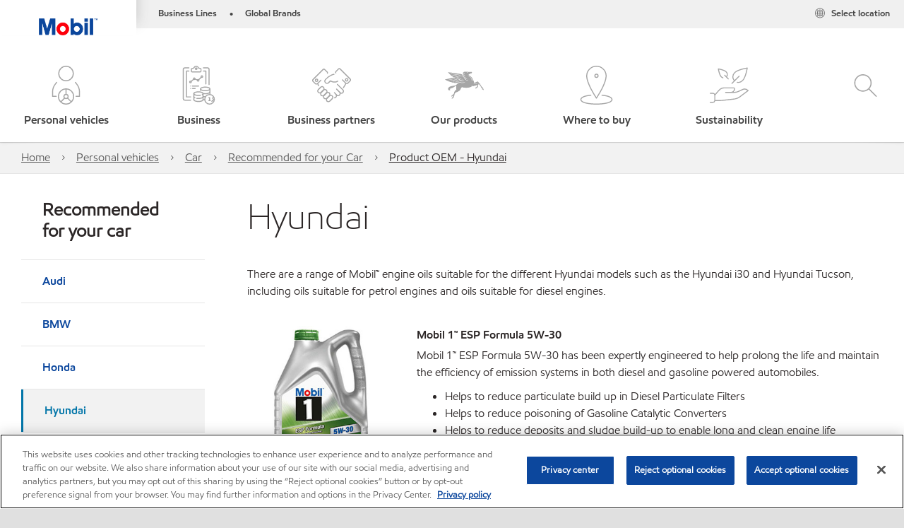

--- FILE ---
content_type: text/html; charset=utf-8
request_url: https://www.mobil.com/en/sap/personal-vehicles/car/recommended-for-your-car/hyundai
body_size: 73869
content:

<!DOCTYPE html>
<!--[if lt IE 7]>      <html class="no-js lt-ie9 lt-ie8 lt-ie7"> <![endif]-->
<!--[if IE 7]>         <html class="no-js lt-ie9 lt-ie8"> <![endif]-->
<!--[if IE 8]>         <html class="no-js lt-ie9"> <![endif]-->
<!--[if gt IE 8]><!-->
<html class="no-js" lang="en" data-lang="en"
      data-directionrtl="false">
<!--<![endif]-->
<head>
    <meta property="platform" content="wep3.0-w3" />
    <meta name="viewport" content="width=device-width, initial-scale=1" />
    <meta http-equiv="Content-Security-Policy" content="frame-src 'self' 'unsafe-inline' 'unsafe-eval' https://118330cc-6076-40db-995c-80bf4f7ab244.my.connect.aws https://*.swaven.com https://www.google.com/ https://www.gstatic.com https://bcv.mobil.com.cn https://www.mobil.co.in/ https://*.app.baqend.com https://*.baqend.com https://www.mobil.com/ https://r1.dotdigital-pages.com https://*.eame.mobil.com/ https://www.exxonmobil.com/ https://www.mobil.co.id/ https://www.facebook.com/ https://*.adsrvr.org/ https://www.youtube.com/ https://*.livechatinc.com/ https://*.udesk.cn/ https://cdn.appdynamics.com/ https://*.brightcove.net/ https://*.doubleclick.net/ https://*.avndscxom.com/ https://*.youtube-nocookie.com/ https://*.vimeo.com/ https://*.bazaarvoice.com/ https://*.sc-static.net https://*.snapchat.com https://*.tapad.com *.taboola.com https://cdn.cookielaw.org https://geolocation.onetrust.com https://*.kampyle.com https://youtu.be https://exxonmobil-sandbox.hub.rapidapi.com https://apihub.exxonmobil.com https://www.googletagmanager.com; default-src 'self' 'unsafe-inline' 'unsafe-eval' blob: https://*.swaven.com https://static.cloud.coveo.com https://*.mikmak.ai/ https://118330cc-6076-40db-995c-80bf4f7ab244.my.connect.aws https://participant.connect.us-east-1.amazonaws.com wss://*.transport.connect.us-east-1.amazonaws.com https://dev.visualwebsiteoptimizer.com https://d2b7xl3dqzprnt.cloudfront.net https://9m90hdnrng.execute-api.us-east-1.amazonaws.com https://ncyxnyp6a2.execute-api.us-east-1.amazonaws.com https://insight.adsrvr.org  https://bcv.mobil.com.cn https://mapstyle.qpic.cn/ https://*.map.gtimg.com/ https://apis.map.qq.com/ https://*.map.qq.com/ https://apps.sitecore.net https://*.app.baqend.com https://*.baqend.com https://*.avndscxom.com/ https://*.googlesyndication.com https://*.ampproject.org/ https://*.bing.com https://apps.spheracloud.net https://cdn.cookielaw.org https://cdn.pricespider.com/ https://cdn.appdynamics.com/ https://unpkg.com/ https://*.googletagmanager.com/ https://api.map.baidu.com/ https://www.youtube.com/ https://api-maps.yandex.ru/ https://*.bazaarvoice.com/ https://*.pricespider.com/ https://geolocation.onetrust.com/ https://*.analytics.google.com/ https://*.vimeo.com/ https://*.youtube-nocookie.com/ https://*.g.doubleclick.net/ https://*.doubleclick.net/ https://pdx-col.eum-appdynamics.com/ https://privacyportal.onetrust.com/ https://*.google-analytics.com/ https://*.google.com/ https://*.google.co.uk/ https://*.google.co.in/ https://*.brightcove.com https://*.brightcovecdn.com https://*.boltdns.net https://*.googleapis.com/ https://*.akamaihd.net https://cdn.linkedin.oribi.io/ https://miao.baidu.com/ https://api.mapbox.com/ https://events.mapbox.com/ https://www.facebook.com/ https://*.livechatinc.com/ https://xom-ws-us-meijer.phoenix.earlweb.net https://lubesapi.webmarketing-inc.com/ https://developers.onemap.sg/ https://www.onemap.gov.sg/ https://ka-f.fontawesome.com/ https://*.go-mpulse.net/ https://*.akstat.io/ https://*.openweathermap.org/ https://*.sc-static.net https://*.snapchat.com https://*.tapad.com https://*.google.ad https://*.google.ae https://*.google.com.af https://*.google.com.ag https://*.google.al https://*.google.am https://*.google.co.ao https://*.google.com.ar https://*.google.as https://*.google.at https://*.google.com.au https://*.google.az https://*.google.ba https://*.google.com.bd https://*.google.be https://*.google.bf https://*.google.bg https://*.google.com.bh https://*.google.bi https://*.google.bj https://*.google.com.bn https://*.google.com.bo https://*.google.com.br https://*.google.bs https://*.google.bt https://*.google.co.bw https://*.google.by https://*.google.com.bz https://*.google.ca https://*.google.cd https://*.google.cf https://*.google.cg https://*.google.ch https://*.google.ci https://*.google.co.ck https://*.google.cl https://*.google.cm https://*.google.cn https://*.google.com.co https://*.google.co.cr https://*.google.com.cu https://*.google.cv https://*.google.com.cy https://*.google.cz https://*.google.de https://*.google.dj https://*.google.dk https://*.google.dm https://*.google.com.do https://*.google.dz https://*.google.com.ec https://*.google.ee https://*.google.com.eg https://*.google.es https://*.google.com.et https://*.google.fi https://*.google.com.fj https://*.google.fm https://*.google.fr https://*.google.ga https://*.google.ge https://*.google.gg https://*.google.com.gh https://*.google.com.gi https://*.google.gl https://*.google.gm https://*.google.gr https://*.google.com.gt https://*.google.gy https://*.google.com.hk https://*.google.hn https://*.google.hr https://*.google.ht https://*.google.hu https://*.google.co.id https://*.google.ie https://*.google.co.il https://*.google.im https://*.google.iq https://*.google.is https://*.google.it https://*.google.je https://*.google.com.jm https://*.google.jo https://*.google.co.jp https://*.google.co.ke https://*.google.com.kh https://*.google.ki https://*.google.kg https://*.google.co.kr https://*.google.com.kw https://*.google.kz https://*.google.la https://*.google.com.lb https://*.google.li https://*.google.lk https://*.google.co.ls https://*.google.lt https://*.google.lu https://*.google.lv https://*.google.com.ly https://*.google.co.ma https://*.google.md https://*.google.me https://*.google.mg https://*.google.mk https://*.google.ml https://*.google.com.mm https://*.google.mn https://*.google.com.mt https://*.google.mu https://*.google.mv https://*.google.mw https://*.google.com.mx https://*.google.com.my https://*.google.co.mz https://*.google.com.na https://*.google.com.ng https://*.google.com.ni https://*.google.ne https://*.google.nl https://*.google.no https://*.google.com.np https://*.google.nr https://*.google.nu https://*.google.co.nz https://*.google.com.om https://*.google.com.pa https://*.google.com.pe https://*.google.com.pg https://*.google.com.ph https://*.google.com.pk https://*.google.pl https://*.google.pn https://*.google.com.pr https://*.google.ps https://*.google.pt https://*.google.com.py https://*.google.com.qa https://*.google.ro https://*.google.ru https://*.google.rw https://*.google.com.sa https://*.google.com.sb https://*.google.sc https://*.google.se https://*.google.com.sg https://*.google.sh https://*.google.si https://*.google.sk https://*.google.com.sl https://*.google.sn https://*.google.so https://*.google.sm https://*.google.sr https://*.google.st https://*.google.com.sv https://*.google.td https://*.google.tg https://*.google.co.th https://*.google.com.tj https://*.google.tl https://*.google.tm https://*.google.tn https://*.google.to https://*.google.com.tr https://*.google.tt https://*.google.com.tw https://*.google.co.tz https://*.google.com.ua https://*.google.co.ug https://*.google.com.uy https://*.google.co.uz https://*.google.com.vc https://*.google.co.ve https://*.google.co.vi https://*.google.com.vn https://*.google.vu https://*.google.ws https://*.google.rs https://*.google.co.za https://*.google.co.zm https://*.google.co.zw https://*.google.cat https://*.outbrain.com *.taboola.com https://*.redditstatic.com https://*.reddit.com https://px.ads.linkedin.com https://pixel.byspotify.com https://pixels.spotify.com https://ipmeta.io https://youtu.be https://*.kampyle.com https://t.ssl.ak.tiles.virtualearth.net https://exxonmobil-sandbox.hub.rapidapi.com https://apihub.exxonmobil.com https://*.ditu.live.com https://polo.feathr.co https://www.exxonmobilchemical.com https://www.exxonmobilchemical.com.cn https://www.juicer.io https://analytics-fe.digital-cloud-us-main.medallia.com https://productselector.eame.mobil.com https://locator.eame.mobil.com https://api.motor.com https://*.phoenix.earlweb.net http://*.phoenix.earlweb.net https://spatial.virtualearth.net https://dev.virtualearth.net/ https://9m90ndhrmg.execute-api.us-east-1.amazonaws.com wss://wtbstream.pricespider.com https://eydi8dpgb4.execute-api.us-east-1.amazonaws.com; img-src 'self' data: blob: https://*.swaven.com https://dev.visualwebsiteoptimizer.com https://mapapi.qq.com/ https://apis.map.qq.com https://*.map.qq.com/ https://bcv.mobil.com.cn https://*.virtualearth.net https://www.mobil.com/ https://*.app.baqend.com https://*.baqend.com https://*.avndscxom.com/ https://*.baidu.com https://cdn.cookielaw.org https://cdn.pricespider.com/ https://*.analytics.google.com https://*.google-analytics.com/ https://*.vimeo.com/ https://*.youtube-nocookie.com/ https://*.vimeocdn.com https://www.mobil.com.cn/ https://*.brightcove.com https://*.brightcovecdn.com https://*.boltdns.net https://*.google.com/ https://*.google.co.uk/ https://*.google.co.in/ https://*.googleapis.com/ https://*.gstatic.com/ https://*.doubleclick.net/ https://*.bing.com https://*.googletagmanager.com/ https://api-maps.yandex.ru https://core-renderer-tiles.maps.yandex.net https://yandex.ru https://api.map.baidu.com/ https://*.bdimg.com/ https://*.bazaarvoice.com/ https://*.linkedin.com https://*.pricespider.com/ https://miao.baidu.com/ https://content.dps.mobil.com/ https://www.exxon.com/ https://*.ytimg.com/ https://www.facebook.com/ https://*.livechatinc.com/ https://s3.amazonaws.com/ https://*.youtube.com https://productselector.eame.mobil.com/ https://www.exxonmobil.com https://www.mobil.com.cn/ https://*.sc-static.net https://*.snapchat.com https://*.tapad.com https://*.google.ad https://*.google.ae https://*.google.com.af https://*.google.com.ag https://*.google.al https://*.google.am https://*.google.co.ao https://*.google.com.ar https://*.google.as https://*.google.at https://*.google.com.au https://*.google.az https://*.google.ba https://*.google.com.bd https://*.google.be https://*.google.bf https://*.google.bg https://*.google.com.bh https://*.google.bi https://*.google.bj https://*.google.com.bn https://*.google.com.bo https://*.google.com.br https://*.google.bs https://*.google.bt https://*.google.co.bw https://*.google.by https://*.google.com.bz https://*.google.ca https://*.google.cd https://*.google.cf https://*.google.cg https://*.google.ch https://*.google.ci https://*.google.co.ck https://*.google.cl https://*.google.cm https://*.google.cn https://*.google.com.co https://*.google.co.cr https://*.google.com.cu https://*.google.cv https://*.google.com.cy https://*.google.cz https://*.google.de https://*.google.dj https://*.google.dk https://*.google.dm https://*.google.com.do https://*.google.dz https://*.google.com.ec https://*.google.ee https://*.google.com.eg https://*.google.es https://*.google.com.et https://*.google.fi https://*.google.com.fj https://*.google.fm https://*.google.fr https://*.google.ga https://*.google.ge https://*.google.gg https://*.google.com.gh https://*.google.com.gi https://*.google.gl https://*.google.gm https://*.google.gr https://*.google.com.gt https://*.google.gy https://*.google.com.hk https://*.google.hn https://*.google.hr https://*.google.ht https://*.google.hu https://*.google.co.id https://*.google.ie https://*.google.co.il https://*.google.im https://*.google.iq https://*.google.is https://*.google.it https://*.google.je https://*.google.com.jm https://*.google.jo https://*.google.co.jp https://*.google.co.ke https://*.google.com.kh https://*.google.ki https://*.google.kg https://*.google.co.kr https://*.google.com.kw https://*.google.kz https://*.google.la https://*.google.com.lb https://*.google.li https://*.google.lk https://*.google.co.ls https://*.google.lt https://*.google.lu https://*.google.lv https://*.google.com.ly https://*.google.co.ma https://*.google.md https://*.google.me https://*.google.mg https://*.google.mk https://*.google.ml https://*.google.com.mm https://*.google.mn https://*.google.com.mt https://*.google.mu https://*.google.mv https://*.google.mw https://*.google.com.mx https://*.google.com.my https://*.google.co.mz https://*.google.com.na https://*.google.com.ng https://*.google.com.ni https://*.google.ne https://*.google.nl https://*.google.no https://*.google.com.np https://*.google.nr https://*.google.nu https://*.google.co.nz https://*.google.com.om https://*.google.com.pa https://*.google.com.pe https://*.google.com.pg https://*.google.com.ph https://*.google.com.pk https://*.google.pl https://*.google.pn https://*.google.com.pr https://*.google.ps https://*.google.pt https://*.google.com.py https://*.google.com.qa https://*.google.ro https://*.google.ru https://*.google.rw https://*.google.com.sa https://*.google.com.sb https://*.google.sc https://*.google.se https://*.google.com.sg https://*.google.sh https://*.google.si https://*.google.sk https://*.google.com.sl https://*.google.sn https://*.google.so https://*.google.sm https://*.google.sr https://*.google.st https://*.google.com.sv https://*.google.td https://*.google.tg https://*.google.co.th https://*.google.com.tj https://*.google.tl https://*.google.tm https://*.google.tn https://*.google.to https://*.google.com.tr https://*.google.tt https://*.google.com.tw https://*.google.co.tz https://*.google.com.ua https://*.google.co.ug https://*.google.com.uy https://*.google.co.uz https://*.google.com.vc https://*.google.co.ve https://*.google.co.vi https://*.google.com.vn https://*.google.vu https://*.google.ws https://*.google.rs https://*.google.co.za https://*.google.co.zm https://*.google.co.zw https://*.google.cat https://*.livechat-files.com *.taboola.com https://*.redditstatic.com https://*.reddit.com https://www.exxonmobilchemical.com https://www.exxonmobilchemical.com.cn https://*.feathr.co https://*.ditu.live.com https://udc-neb.kampyle.com https://match.adsrvr.org https://adservice.google.com https://adservice.google.co.in https://dummyimage.com https://imageproxy.juicer.io; script-src 'self' 'unsafe-inline' 'unsafe-eval' blob: https://*.swaven.com https://d1gd6b2nf6wza.cloudfront.net https://*.mikmak.ai/ https://118330cc-6076-40db-995c-80bf4f7ab244.my.connect.aws  https://dev.visualwebsiteoptimizer.com https://sdk.amazonaws.com https://www.google.com/ https://www.gstatic.com https://apis.map.qq.com https://*.map.qq.com https://map.qq.com/ https://bcv.mobil.com.cn https://*.jquery.com https://*.app.baqend.com https://*.baqend.com https://*.iesnare.com https://*.ibosscloud.com https://*.baidu.com https://*.bing.com https://*.virtualearth.net https://cdn.cookielaw.org https://cdn.pricespider.com/ https://*.googletagmanager.com/ https://cdn.appdynamics.com/ https://unpkg.com/ https://static.cloud.coveo.com https://players.brightcove.net/ https://*.googleapis.com/ https://api.map.baidu.com/ https://www.youtube.com/ https://api-maps.yandex.ru/ https://*.google-analytics.com/ https://vjs.zencdn.net/ https://*.doubleclick.net/ https://yastatic.net/ https://dlswbr.baidu.com https://*.bazaarvoice.com/ https://*.pricespider.com/ https://gateway.foresee.com/ https://snap.licdn.com https://api.tiles.mapbox.com/ https://*.linkedin.com https://*.bdimg.com/ https://*.ytimg.com/ https://connect.facebook.net/ https://*.adsrvr.org/ https://suggest-maps.yandex.ru/ https://core-renderer-tiles.maps.yandex.net/ https://*.livechatinc.com/ https://*.udesk.cn/ https://cdn.ampproject.org/ https://pi.pardot.com/ https://*.mobil.com https://*.go-mpulse.net/ https://*.akstat.io/ https://www.googleadservices.com/ https://*.avndscxom.com/ https://*.sc-static.net https://*.snapchat.com https://*.tapad.com https://*.cloudflare.com https://*.outbrain.com *.taboola.com https://*.redditstatic.com https://*.reddit.com https://youtu.be https://ipmeta.io https://go.exxonmobilchemical.com https://nebula-cdn.kampyle.com https://statse.webtrendslive.com https://*.feathr.co https://cdnjs.cloudflare.com https://*.ditu.live.com https://www.exxonmobilchemical.com https://www.exxonmobilchemical.com.cn https://secure.leadforensics.com https://pixel.byspotify.com https://pixels.spotify.com; style-src 'self' 'unsafe-inline' https://118330cc-6076-40db-995c-80bf4f7ab244.my.connect.aws https://*.jquery.com https://*.app.baqend.com https://*.baqend.com https://*.googleapis.com https://*.ibosscloud.com https://*.bing.com https://static.cloud.coveo.com https://core-renderer-tiles.maps.yandex.net https://suggest-maps.yandex.ru/ https://api.map.baidu.com/ https://cdn.pricespider.com https://api.tiles.mapbox.com/ https://*.bazaarvoice.com/ https://*.udesk.cn/ https://maxcdn.bootstrapcdn.com/ https://db.onlinewebfonts.com/ https://ka-f.fontawesome.com/ https://*.gstatic.com/ https://cdnjs.cloudflare.com/ https://*.avndscxom.com/ https://*.googletagmanager.com/; font-src 'self' 'unsafe-inline' https://*.swaven.com https://cdn.pricespider.com  https://d1cxmsjx8sn7ih.cloudfront.net https://raka.bing.com https://*.app.baqend.com https://vjs.zencdn.net/ https://*.livechatinc.com/ https://maxcdn.bootstrapcdn.com/ https://db.onlinewebfonts.com/ https://*.gstatic.com/ https://ka-f.fontawesome.com/ https://cdnjs.cloudflare.com/ https://*.googleapis.com https://*.avndscxom.com/ https://*.cloud.coveo.com https://www.bing.com data:; upgrade-insecure-requests; block-all-mixed-content;">

    
    
<script type="text/javascript">
    let cssLoadCount = 0;

    function showBody() {
        var loadingElement = document.getElementById('dvfstLoading');
        var wrapperElement = document.getElementById('wrapper');
        var navMainMobileElement = document.getElementById('nav-main-mobile');

        if (loadingElement) {
            loadingElement.style.display = 'none';
            loadingElement.remove();
        }
        if (wrapperElement) {
            wrapperElement.removeAttribute("style");
        }
        if (navMainMobileElement) {
            navMainMobileElement.removeAttribute("style");
        }

        //raise css loaded event
        var event = new CustomEvent('commonCssLoaded', {
            detail: {
                message: 'Common CSS loaded successfully',
                time: new Date(),
            },
            bubbles: true,
            cancelable: true
        });
        document.dispatchEvent(event);
    }

    function isCssLoaded(linkElement) {
        try {
            return !!linkElement?.sheet?.cssRules;
        } catch {
            return false;
        }
    }

    function checkIfCssLoaded() {
        const vendorCss = document.querySelector("#vendor_css");
        const common_css = document.querySelector("#common_css");
        if (isCssLoaded(vendorCss) && isCssLoaded(common_css)) {
            showBody();
        } else {
            const interval = setInterval(() => {
                if (isCssLoaded(vendorCss) && isCssLoaded(common_css)) {
                    clearInterval(interval);
                    showBody();
                }
            }, 50);
        }
    }

    function showBodyContent() {
        if (++cssLoadCount === 2) {
            checkIfCssLoaded();
        }
    }

    var isChemicalSite = false;
</script>

    <link id="vendor_css" href="/assets/minified/css/commonvendor-bs.min.css"  rel="preload" as="style" onload="this.rel='stylesheet'; this.media='all'; showBodyContent();"  />

<link id="common_css" href="/assets/minified/css/common-red.min.css?v=639034256999552217"  rel="preload" as="style" onload="this.rel='stylesheet'; this.media='all'; showBodyContent();"  />


    

    
    



    

    
    


    <link rel="preload" href="/Assets/fonts/EMprint-Semibold.woff2" as="font" type="font/woff2" crossorigin />
    <link rel="preload" href="/Assets/fonts/EMPrint-Regular.woff2" as="font" type="font/woff2" crossorigin />
    <link rel="preload" href="/Assets/fonts/EMPrint-Light.woff2" as="font" type="font/woff2" crossorigin />
    <link rel="preload" href="/Assets/fonts/EMPrint-Bold.woff2" as="font" type="font/woff2" crossorigin />

    

    <link rel="stylesheet" type="text/css" href="/assets/css/fonts/dist/english.min.css" media="print" onload="this.media='all'" />
    <link rel="preconnect" href="https://geolocation.onetrust.com" crossorigin="anonymous">
    <link rel="preconnect" href="https://cdn.cookielaw.org" crossorigin="anonymous">

    

    <script>
        const componentCategories = [{"ComponentName":"A18AviationDistributor","Category":"C0003"},{"ComponentName":"A18AviationAirport","Category":"C0003"},{"ComponentName":"BazaarVoice","Category":"C0003"},{"ComponentName":"SDSDownload","Category":"C0003"},{"ComponentName":"YandexMap","Category":"C0003"},{"ComponentName":"CoveoSearch","Category":"C0003"},{"ComponentName":"LegacyApp","Category":"C0003"},{"ComponentName":"Foresee","Category":"C0002"},{"ComponentName":"GoogleAnalytics","Category":"C0002"},{"ComponentName":"Pardot","Category":"C0002"},{"ComponentName":"ProductSeller","Category":"C0002"},{"ComponentName":"YouTube","Category":"C0002"},{"ComponentName":"LegacyApp","Category":"C0002"},{"ComponentName":"YouTube","Category":"C0004"},{"ComponentName":"BaiduMap","Category":"C0004"},{"ComponentName":"BingMap","Category":"C0004"},{"ComponentName":"GoogleAnalytics","Category":"C0004"},{"ComponentName":"Pardot","Category":"C0004"},{"ComponentName":"LegacyApp","Category":"C0004"}];
        function loadXomOneTrust() {
            var e = document.createElement("script");
            e.src = "/assets/minified/js/onetrust-pagereload.min.js?v=639001409364415141";
            e.async = true;
            document.head.appendChild(e)
        }

        function isOneTrustLoaded() {
            const timeout = 2000; // 2 seconds
            const interval = 100; // 100 milliseconds

            return new Promise((resolve) => {
                const start = Date.now();

                const checkConsentManager = () => {
                    if (typeof consentManager !== "undefined") {
                        resolve(true); // Variable found, resolve promise
                    } else if (Date.now() - start >= timeout) {
                        resolve(false); // Timeout reached, resolve with false
                    } else {
                        setTimeout(checkConsentManager, interval); // Recheck after interval
                    }
                };

                checkConsentManager();
            });
        }
    </script>
<!-- OneTrust Cookies Consent Notice start -->

<script async onload="loadXomOneTrust()" src="https://cdn.cookielaw.org/scripttemplates/otSDKStub.js" type="text/javascript" charset="UTF-8" data-domain-script="b8a93b4e-ecea-429b-8e8b-a7b5dbcd9f3f"></script>

<!-- OneTrust Cookies Consent Notice end -->







        <title  data-unique-id="42455CD0347A4CAB82EEDB3663A6D330" data-component-id="3EA2AA9288854C289C5D37E94721A481" data-source="{ECF6C5B7-F541-4441-88D7-94E7470BC94A}"  >Hyundai Engine Oil | Synthetic Engine Oil | Mobil in SAP</title>





<link rel="icon" href="https://www.mobil.com/sap/-/media/favicons/fav/favicon.ico" type="image/svg" sizes="16x16" />
<link rel="shortcut icon" href="https://www.mobil.com/sap/-/media/favicons/fav/favicon.ico" type="image/x-icon" sizes="16x16" />


    <meta name="gdpr_googleanalytics" content="True" />
            <script>
                function getCookieValue(cookieName) {
                    var name = cookieName + "=";
                    var decodedCookie = decodeURIComponent(document.cookie);
                    var ca = decodedCookie.split(';');
                    for (var i = 0; i < ca.length; i++) {
                        var c = ca[i].trim();
                        if (c.indexOf(name) === 0) {
                            return c.substring(name.length, c.length);
                        }
                    }
                    return "";
                }
                var pardotCookieKey = "visitor_id562282";
                var pageVariables = {"PageCategory":"car engine oil","PageSubcategory":"product detail","BusinessUnit":"consumer lubes","SiteLanguage":"en","SiteLanguageFullName":"English","SiteCountry":"MY","SessionId":"aw5qg5dbhqdqwcv3p3owrknr","HostName":"https://www.mobil.com/en/sap","SitecoreContactId":"","PardotCookieId":"","IsFunctionalActive":"False","IsTargettingActive":"False","IsPerformanceActive":"False","Environment":"production","PageTitle":"Hyundai Engine Oil | Synthetic Engine Oil | Mobil in SAP"};
                var designType = "desktop";
                if (/android|webos|iphone|ipod|blackberry|iemobile|opera mini/i.test(navigator.userAgent.toLowerCase())) {
                    designType = "mobile";
                }
                else if (/ipad|tablet/i.test(navigator.userAgent.toLowerCase())) {
                    designType = "tablet";
                }

                // set pardot cookie value
                pageVariables.PardotCookieId = getCookieValue(pardotCookieKey);

                dataLayer = [
                {
                "pageCategory": pageVariables.PageCategory,
                "pageSubCategory": pageVariables.PageSubcategory,
                "businessUnit": pageVariables.BusinessUnit,
                "page_type": pageVariables.PageCategory,
                "page_bu": pageVariables.BusinessUnit,
                "environment": pageVariables.Environment,
                "siteCountry": pageVariables.SiteCountry,
                "siteLanguage": pageVariables.SiteLanguage,
                "page_language": pageVariables.SiteLanguageFullName,
                "designType": designType,
                "sessionId": pageVariables.SessionId,
                'sitecore_contact_id': pageVariables.SitecoreContactId,
                'pardot_cookie_id': pageVariables.PardotCookieId,
                'is_functional_active': pageVariables.IsFunctionalActive,
                'is_targeting_active': pageVariables.IsTargettingActive,
                'is_performance_active': pageVariables.IsPerformanceActive,
                "hostName": pageVariables.HostName
                }
                ];
            </script>
            <script  type="text/plain" class="optanon-category-C0002-C0004" data-cookie="C0002-C0004"  data-ignore-alert="true">
<!-- Google Tag Manager -->
(function(w,d,s,l,i){w[l]=w[l]||[];w[l].push({'gtm.start':
new Date().getTime(),event:'gtm.js'});var f=d.getElementsByTagName(s)[0],
j=d.createElement(s),dl=l!='dataLayer'?'&l='+l:'';j.async=true;j.src=
'https://www.googletagmanager.com/gtm.js?id='+i+dl;f.parentNode.insertBefore(j,f);
})(window,document,'script','dataLayer','GTM-T98HVF4');
<!-- End Google Tag Manager -->            </script>




    <meta property="og:title" content="Hyundai Engine Oil | Synthetic Engine Oil | Mobil in SAP">
    <meta property="og:type" content="Website">
    <meta property="og:url" content="https://www.mobil.com/en/sap/personal-vehicles/car/recommended-for-your-car/hyundai">
    <meta property="og:image" content="#">
    <meta property="og:description" content="Explore the variety of Mobil™ engine oils suitable for Hyundai models such as the Hyundai i30 and Hyundai Tucson, including petrol and diesel engine oils.">






<meta  name="description" content="Explore the variety of Mobil&trade;&nbsp;engine oils suitable for Hyundai models such as the Hyundai i30 and Hyundai Tucson, including petrol and diesel engine oils."><meta  name="keywords" content="Synthetic Engine Oil for a Hyundai, Synthetic Oil for Hyundai cars, Best Synthetic Engine Oils, Best Hyundai Synthetic Engine Lube Oil, Automotive Lubricants, Lubricant Engine Oil Manufacturers, Automotive Oil Manufacturers.">



<meta property="twitter:title"  content="Hyundai Engine Oil | Synthetic Engine Oil | Mobil in SAP"><meta property="twitter:card"  content="summary_large_image">

    <meta name="viewport" content="width=device-width, initial-scale=1" />
        <link rel="canonical" href="https://www.mobil.com/en/sap/personal-vehicles/car/recommended-for-your-car/hyundai" />


    

    
    <script>
        var vendorScripts = [];
        var scripts = [];
        window.WEP = {};
        window.WEP.isPageEditor = function () {
            return false;
        };
</script>
    
</head>
<body class="default-device bodyclass"  data-bp="">

    
    <div id="dvfstLoading">
        Loading...
    </div>


    


<noscript><iframe src="https://www.googletagmanager.com/ns.html?id=GTM-T98HVF4" height="0" width="0" style="display:none;visibility:hidden"></iframe></noscript>

    
    


    <script>
		var sizes = [
			{ name: "xs", width: 0 },
			{ name: "sm", width: 380 },
			{ name: "md", width: 480 },
			{ name: "lg", width: 720 },
			{ name: "xl", width: 1024 },
		];

		function trackBPinBody() {
			var body = document.body,
				bpAttr = "data-bp",
				wW = window.innerWidth;

			for (var i = 0; i < sizes.length; i++) {
				var v = sizes[i];
				var nextBP = (i === sizes.length - 1) ? sizes.length - 1 : i + 1;

				if (wW < sizes[nextBP].width) {
				body.setAttribute(bpAttr, v.name);
				break; // works as expected
				} else if (wW >= v.width) {
				body.setAttribute(bpAttr, v.name);
				}
			}
		}

		trackBPinBody();
    </script>

    

    
<!--To load the angular components in Mobil Promotions Manager-->



<!-- END NOINDEX -->
<!--Begin DPS OpenTemplate Placeholder for Head Section-->

<!--End DPS OpenTemplate Placeholder for Head Section-->
<!-- #wrapper -->


    <div id="wrapper"  style="display:none;"  class="body-wrapper "  >
        <!-- #header -->
        <!-- BEGIN NOINDEX -->
        




<header  data-unique-id="A79DE524AD544C07A04B50D745A81211" data-component-id="2A50384E8F1C4E2FB94B2A88AEC233EA" data-source="{ECF6C5B7-F541-4441-88D7-94E7470BC94A}"  
        class="nav-header icon-nav-header "
        data-fixeddesktop="False"
        data-fixedmobile="False"
        data-hidelogotop="False"
        data-additional-detail="Navigation|Navigation|HeaderContainerForIcons">
    <div class="nav-wrapper ">
        
    <div  data-unique-id="9E695D3A1006479DAC1CAE8DE6A6E377" data-component-id="C07D1AF58F9D4ECE84839B716492A171" data-source="{35641F3C-A3F0-4706-B404-D6B639B71D30}"   data-additional-detail="Media|Image|WEP Logo"
         class="component logo" data-cmpvariant="WEP Logo|Header Logo">
        <div class="component-content WEP-logo">
            <a title="Header Logo" href="/en/sap">
                <img src="/sap/-/media/project/wep/mobil/mobil-in/new-mobil-logo.png" class="logo" alt="Mobil" width="590" height="168" />
            </a>
        </div>
    </div>

    <script type="text/javascript">
        var linkElement = document.querySelectorAll(".WEP-logo a");
        for (i = 0; i < linkElement.length; i++)
        {
            linkElement[i].setAttribute("href", "/en/sap");
        }
    </script>

        <div class="nav-top-bar">
            <div class="nav-top-bar-left">
                
<link href="/assets/minified/css/linkList.min.css?v=639001409332633871" rel="stylesheet" media="print" onload="this.media='all'" />



    <ul  data-unique-id="83D75184ADC148ABAA83B2D07E53264C" data-component-id="8CA0724274DE4913BEDB5468442FE099" data-source="{2B4F64E8-7065-4A2E-A233-CBBD92B407BB}"   data-additional-detail="Navigation|Navigation|WEPLinkList" class="component link-list nav-lines-brands" data-cmpvariant="WEP Link List|Brands Nav">
            <li class="item0 odd first">
                <span class="bullet">•</span>
<a data-variantfieldname="Link" target="_blank" rel="noopener noreferrer" href="https://corporate.exxonmobil.com/About-us/Business-divisions" data-variantitemid="{6E581150-A454-4891-843E-4B1C8A6F0E94}">Business Lines</a>            </li>
            <li class="item1 even last">
                <span class="bullet">•</span>
<a data-variantfieldname="Link" target="_blank" rel="noopener noreferrer" href="https://corporate.exxonmobil.com/About-us/Brands" data-variantitemid="{7EE61DEB-F47D-40FD-BF7E-B6E7318EB6C1}">Global Brands</a>            </li>
    </ul>


            </div>
            <div class="nav-top-bar-right">
                    <ul  data-unique-id="1C041B16947541F59EC0EC059EBDBC68" data-component-id="16E6EBFDAC9A4091A234FDF7498C3C80" data-source="{FC480CB2-CA5E-4248-8DD9-B54F4E40E436}"   class="nav-country">
        <li>
            <a href="https://corporate.exxonmobil.com/?query=https%3a%2f%2fwww.mobil.com%2fen%2fsap%2fpersonal-vehicles%2fcar%2frecommended-for-your-car%2fhyundai#global-websites#ExxonMobil">
                <span class="selectLocationIcon" aria-hidden="true">
                    <svg xmlns="http://www.w3.org/2000/svg" viewBox="0 0 16 16"><path d="M8.5,16A7.5,7.5,0,1,1,16,8.5,7.508,7.508,0,0,1,8.5,16Zm0-14A6.5,6.5,0,1,0,15,8.5,6.508,6.508,0,0,0,8.5,2Z" fill="currentColor" /><rect x="4" y="5" width="9" height="1" fill="currentColor" /><rect x="4" y="11" width="9" height="1" fill="currentColor" /><rect x="3" y="8" width="11" height="1" fill="currentColor" /><rect x="8" y="3" width="1" height="11" fill="currentColor" /><path d="M5.156,13.318,4.6,11.384a10.49,10.49,0,0,1,0-5.769l.552-1.934.962.275L5.565,5.89a9.5,9.5,0,0,0,0,5.22l.553,1.934Z" fill="currentColor" /><path d="M11.844,13.318l-.962-.275.553-1.934a9.5,9.5,0,0,0,0-5.22l-.553-1.934.962-.275L12.4,5.616a10.49,10.49,0,0,1,0,5.769Z" fill="currentColor" />
                    </svg>
                    </span>
                <span class="nav-country-text hidden-xs">
                    <span class="hidden-xs">Select location</span>
                    <span class="visible-xs-inline"></span>
                </span>
            </a>
        </li>
    </ul>




            </div>
        </div>
        <div class="nav-main-bar">
            <div class="site_logo_bottom">
                
            </div>
            <a href="#" class="nav-main-item nav-icon-trigger" role="button" data-bs-toggle="collapse" data-bs-target="#iconNav" aria-controls="navbarSupportedContent" aria-expanded="false" aria-label="Menu">
                <i class="icon-hamburger"></i>
                <span class="nav-main-item-text">Menu</span>
            </a>
            



        <div  data-unique-id="455DE119D59A431B9A5BA098276C6239" data-component-id="CCF3CC782B08495FB00FD9BD209BF209" data-source="{3B32ED8B-8F3D-44C1-8CD7-12F1DBA5442C}"   class="nav-main-icons" data-additional-detail="Navigation|MegaNavForIcons|MegaNavForIcons">
            <svg class="gradients">
                <linearGradient id="gradient-blue" x1="0%" y1="0%" x2="100%" y2="0%">
                    <stop offset="0%" stop-color="#0c479d" />
                    <stop offset="90%" stop-color="#00a3e0" />
                </linearGradient>
                <linearGradient id="gradient-red-orange" x1="0%" y1="0%" x2="100%" y2="0%">
                    <stop offset="0%" stop-color="#fe000c" />
                    <stop offset="90%" stop-color="#fe000c" />
                </linearGradient>
                <linearGradient id="gradient-gray" x1="0%" y1="0%" x2="100%" y2="0%">
                    <stop offset="0%" stop-color="#5a5a5a" />
                    <stop offset="90%" stop-color="#808080" />
                </linearGradient>
                <linearGradient id="gradient-seablue-turquoise" x1="0%" y1="0%" x2="100%" y2="0%">
                    <stop offset="0%" stop-color="#007096" />
                    <stop offset="90%" stop-color="#00ACA8" />
                </linearGradient>
                <linearGradient id="gradient-yellow-orange" x1="0%" y1="0%" x2="100%" y2="0%">
                    <stop offset="0%" stop-color="#FFD700" />
                    <stop offset="90%" stop-color="#ED8B00" />
                </linearGradient>
            </svg>
            <nav class="navbar navbar-expand-lg navbar-light" aria-label="">
                <div class="collapse navbar-collapse" id="iconNav">
                    <ul class="navbar-nav nav-justified">

<li class="nav-item dropdown">
    <a class="nav-link dropdown-toggle" href="#" id="navbarDropdown-8d27bc99-2adf-42f1-be28-07482e845e5d" data-bs-toggle=dropdown aria-haspopup = true aria-expanded = false role = button >
        <div class="nav-link-icon">
<svg id="2581770965_Layer_1" data-name="Layer 1" xmlns="http://www.w3.org/2000/svg" viewBox="0 0 110 110">
  <defs>
    <style>
      .cls-1 {
        fill: #ababab;
      }
    </style>
  </defs>
  <title>India-</title>
  <g>
    <g>
      <path class="cls-1" d="M55,44.02491A22.01246,22.01246,0,1,1,77.01243,22.012,22.03777,22.03777,0,0,1,55,44.02491ZM55,2.92035A19.0921,19.0921,0,1,0,74.09208,22.012,19.11342,19.11342,0,0,0,55,2.92035Z"/>
      <path class="cls-1" d="M27.06221,88.065H16.83147a1.46024,1.46024,0,0,1-1.46018-1.46017V74.86069A39.22212,39.22212,0,0,1,25.55023,48.4254l1.936-2.1703a1.45971,1.45971,0,1,1,2.17885,1.9431l-1.94357,2.17886a36.32164,36.32164,0,0,0-9.42984,24.48173V85.14467h8.77057a1.46018,1.46018,0,1,1,0,2.92035Z"/>
      <path class="cls-1" d="M93.16849,88.065h-9.7887a1.46018,1.46018,0,0,1,0-2.92035h8.32853v-10.284a36.31629,36.31629,0,0,0-9.39989-24.476l-1.96782-2.17981a1.45991,1.45991,0,0,1,2.16745-1.95641l1.96687,2.17886A39.22579,39.22579,0,0,1,94.62867,74.86354V86.60485A1.46055,1.46055,0,0,1,93.16849,88.065Z"/>
    </g>
    <g>
      <path class="cls-1" d="M55,110A22.98923,22.98923,0,1,1,77.98874,87.01077,23.01462,23.01462,0,0,1,55,110Zm0-43.05811a20.06888,20.06888,0,1,0,20.0684,20.06888A20.09107,20.09107,0,0,0,55,66.94189Z"/>
      <path class="cls-1" d="M55,94.37725a7.36648,7.36648,0,1,1,7.367-7.36648A7.375,7.375,0,0,1,55,94.37725Zm0-11.81261a4.44613,4.44613,0,1,0,4.4466,4.44613A4.45146,4.45146,0,0,0,55,82.56464Z"/>
      <path class="cls-1" d="M55,80.7879a1.46025,1.46025,0,0,1-1.46018-1.46017V65.50833a1.46042,1.46042,0,0,1,2.92083,0v13.8194A1.46065,1.46065,0,0,1,55,80.7879Z"/>
      <path class="cls-1" d="M41.16442,102.856A1.46018,1.46018,0,0,1,40.132,100.3634l9.02819-9.02914A1.46,1.46,0,1,1,51.225,93.399l-9.02819,9.02914A1.45463,1.45463,0,0,1,41.16442,102.856Z"/>
      <path class="cls-1" d="M68.99572,102.856a1.45545,1.45545,0,0,1-1.03239-.42779l-9.53868-9.53963a1.46,1.46,0,1,1,2.06478-2.06478l9.53868,9.53963a1.46018,1.46018,0,0,1-1.03239,2.49257Z"/>
    </g>
  </g>
</svg>
        </div>
        <span class="nav-link-text">
            Personal vehicles
        </span>


    </a>
    <div class="underline"></div>
    <div class="dropdown-menu">
        <p class="meganav-subtitle">Personal vehicles</p>
        <div class="menu-nav-indicatorNew-container">
            <div class="menu-nav-indicatorNew">
                <a class="chevronMainNav" tabindex="0" aria-label="back navigation"><span>back navigation</span></a>
                <p>Personal vehicles</p>
            </div>
        </div>
<div class="nav-meganav-col">
    <ul>


    <li class="nav-meganav-subitem  ">
                    <a class="dropdown-item" href="/en/sap/personal-vehicles" target="">
                            <div class="nav-link-icon">
<svg id="660381853_Layer_1" data-name="Layer 1" xmlns="http://www.w3.org/2000/svg" viewBox="0 0 110 110">
  <defs>
    <style>
      .cls-1 {
        fill: #ababab;
      }
    </style>
  </defs>
  <title>India-</title>
  <g>
    <g>
      <path class="cls-1" d="M55,44.02491A22.01246,22.01246,0,1,1,77.01243,22.012,22.03777,22.03777,0,0,1,55,44.02491ZM55,2.92035A19.0921,19.0921,0,1,0,74.09208,22.012,19.11342,19.11342,0,0,0,55,2.92035Z"/>
      <path class="cls-1" d="M27.06221,88.065H16.83147a1.46024,1.46024,0,0,1-1.46018-1.46017V74.86069A39.22212,39.22212,0,0,1,25.55023,48.4254l1.936-2.1703a1.45971,1.45971,0,1,1,2.17885,1.9431l-1.94357,2.17886a36.32164,36.32164,0,0,0-9.42984,24.48173V85.14467h8.77057a1.46018,1.46018,0,1,1,0,2.92035Z"/>
      <path class="cls-1" d="M93.16849,88.065h-9.7887a1.46018,1.46018,0,0,1,0-2.92035h8.32853v-10.284a36.31629,36.31629,0,0,0-9.39989-24.476l-1.96782-2.17981a1.45991,1.45991,0,0,1,2.16745-1.95641l1.96687,2.17886A39.22579,39.22579,0,0,1,94.62867,74.86354V86.60485A1.46055,1.46055,0,0,1,93.16849,88.065Z"/>
    </g>
    <g>
      <path class="cls-1" d="M55,110A22.98923,22.98923,0,1,1,77.98874,87.01077,23.01462,23.01462,0,0,1,55,110Zm0-43.05811a20.06888,20.06888,0,1,0,20.0684,20.06888A20.09107,20.09107,0,0,0,55,66.94189Z"/>
      <path class="cls-1" d="M55,94.37725a7.36648,7.36648,0,1,1,7.367-7.36648A7.375,7.375,0,0,1,55,94.37725Zm0-11.81261a4.44613,4.44613,0,1,0,4.4466,4.44613A4.45146,4.45146,0,0,0,55,82.56464Z"/>
      <path class="cls-1" d="M55,80.7879a1.46025,1.46025,0,0,1-1.46018-1.46017V65.50833a1.46042,1.46042,0,0,1,2.92083,0v13.8194A1.46065,1.46065,0,0,1,55,80.7879Z"/>
      <path class="cls-1" d="M41.16442,102.856A1.46018,1.46018,0,0,1,40.132,100.3634l9.02819-9.02914A1.46,1.46,0,1,1,51.225,93.399l-9.02819,9.02914A1.45463,1.45463,0,0,1,41.16442,102.856Z"/>
      <path class="cls-1" d="M68.99572,102.856a1.45545,1.45545,0,0,1-1.03239-.42779l-9.53868-9.53963a1.46,1.46,0,1,1,2.06478-2.06478l9.53868,9.53963a1.46018,1.46018,0,0,1-1.03239,2.49257Z"/>
    </g>
  </g>
</svg>
                            </div>
                                                    <span>Overview</span>
                    </a>
    </li>


    <li class="nav-meganav-subitem  ">
                    <a class="dropdown-item" href="/en/sap/personal-vehicles/car" target="">
                            <div class="nav-link-icon">
<svg id="196958672_Layer_1" data-name="Layer 1" xmlns="http://www.w3.org/2000/svg" viewBox="0 0 80 80">
  <defs>
    <style>
      .cls-1 {
        fill: #787878;
      }
    </style>
  </defs>
  <title>India</title>
  <g>
    <path class="cls-1" d="M32.583,33.45686A1.062,1.062,0,0,1,31.521,32.39491V22.88855a1.06195,1.06195,0,1,1,2.12389,0v9.50636A1.062,1.062,0,0,1,32.583,33.45686Z"/>
    <path class="cls-1" d="M32.583,56.27212A1.062,1.062,0,0,1,31.521,55.21018V32.39491a1.06195,1.06195,0,1,1,2.12389,0V55.21018A1.062,1.062,0,0,1,32.583,56.27212Z"/>
    <ellipse class="cls-1" cx="17.74955" cy="55.21041" rx="1.85419" ry="1.90127"/>
    <path class="cls-1" d="M17.74959,63.87721a8.66913,8.66913,0,0,1,0-17.33407,8.66913,8.66913,0,0,1,0,17.33407Zm0-15.21017a6.54593,6.54593,0,0,0,0,13.08628,6.54593,6.54593,0,0,0,0-13.08628Z"/>
    <ellipse class="cls-1" cx="62.25018" cy="55.21041" rx="1.85419" ry="1.90127"/>
    <ellipse class="cls-1" cx="39.99987" cy="40.00026" rx="1.85419" ry="1.90127"/>
    <path class="cls-1" d="M62.25041,63.87721a8.66914,8.66914,0,1,1,8.4783-8.667A8.58461,8.58461,0,0,1,62.25041,63.87721Zm0-15.21017a6.54594,6.54594,0,1,0,6.3544,6.54314A6.4589,6.4589,0,0,0,62.25041,48.667Z"/>
    <path class="cls-1" d="M75.22954,56.27212H69.66676a1.06195,1.06195,0,1,1,0-2.12389h5.56278a2.69766,2.69766,0,0,0,2.64657-2.7406V42.43225A6.51429,6.51429,0,0,0,72.762,36.01562L63.4852,34.113a12.06625,12.06625,0,0,1-6.23133-3.41883l-9.73659-9.98341a8.04265,8.04265,0,0,0-5.79507-2.46405H24.23915a8.17515,8.17515,0,0,0-6.55974,3.36767l-4.17208,5.70382A1.062,1.062,0,1,1,11.79307,26.064L15.9655,20.3602a10.30441,10.30441,0,0,1,8.27365-4.23741H41.72221a10.14982,10.14982,0,0,1,7.31609,3.10564l9.73659,9.98341a9.95089,9.95089,0,0,0,5.13758,2.8201L73.1893,33.9346A8.64639,8.64639,0,0,1,80,42.43225v8.97538A4.82333,4.82333,0,0,1,75.22954,56.27212Z"/>
    <path class="cls-1" d="M8.47864,56.27212A8.58432,8.58432,0,0,1,0,47.60509V36.19746A4.82327,4.82327,0,0,1,4.77012,31.333H51.12486a1.062,1.062,0,0,1,0,2.1239H4.77012a2.6976,2.6976,0,0,0-2.64623,2.7406V47.60509a6.45861,6.45861,0,0,0,6.35475,6.54314,1.06195,1.06195,0,0,1,0,2.12389Z"/>
    <path class="cls-1" d="M54.83338,56.27212H32.583a1.06195,1.06195,0,0,1,0-2.12389H54.83338a1.06195,1.06195,0,1,1,0,2.12389Z"/>
  </g>
</svg>
                            </div>
                                                    <span>Car</span>
                    </a>
    </li>
    </ul>
</div><div class="nav-meganav-col">
    <ul>


    <li class="nav-meganav-subitem  ">
                    <a class="dropdown-item" href="/en/sap/personal-vehicles/bike-and-scooter" target="">
                            <div class="nav-link-icon">
<svg id="2143720236_Layer_1" data-name="Layer 1" xmlns="http://www.w3.org/2000/svg" viewBox="0 0 80 80">
  <defs>
    <style>
      .cls-1 {
        fill: #787878;
      }
    </style>
  </defs>
  <title>India</title>
  <g>
    <path class="cls-1" d="M13.37474,64.70381a13.37439,13.37439,0,1,1,10.72-21.37359,1.06218,1.06218,0,0,1-1.70139,1.27208,11.25048,11.25048,0,1,0-.094,13.57868,1.0617,1.0617,0,1,1,1.68342,1.2942A13.28789,13.28789,0,0,1,13.37474,64.70381Z"/>
    <path class="cls-1" d="M66.64277,64.64159A13.37094,13.37094,0,0,1,54.15641,46.41846a1.062,1.062,0,1,1,1.98.76877,11.25057,11.25057,0,1,0,11.56549-7.11531,1.06207,1.06207,0,0,1,.206-2.11413,13.37262,13.37262,0,0,1-1.26516,26.6838Z"/>
    <path class="cls-1" d="M46.83647,52.391H18.902a1.06191,1.06191,0,0,1,0-2.12381H45.3722L50.233,37.5098a1.06171,1.06171,0,0,1,1.98415.75633Z"/>
    <path class="cls-1" d="M63.55454,47.04412a1.063,1.063,0,0,1-.9105-.51366L45.55748,18.1819H38.78957a1.0619,1.0619,0,1,1,0-2.1238h7.96808L64.46366,45.434a1.06174,1.06174,0,0,1-.90912,1.61014Z"/>
    <path class="cls-1" d="M66.51,58.14849a6.929,6.929,0,1,1,6.91413-6.92934A6.92925,6.92925,0,0,1,66.51,58.14849Zm0-11.73418a4.80521,4.80521,0,1,0,4.79033,4.80484A4.803,4.803,0,0,0,66.51,46.41431Z"/>
    <path class="cls-1" d="M13.06536,58.14849a6.929,6.929,0,1,1,6.91378-6.92934A6.92918,6.92918,0,0,1,13.06536,58.14849Zm0-11.73418a4.80521,4.80521,0,1,0,4.79,4.80484A4.80292,4.80292,0,0,0,13.06536,46.41431Z"/>
    <path class="cls-1" d="M31.77692,38.43551q-.03421,0-.06844-.00207a1.06144,1.06144,0,0,1-.99242-1.12551c.24646-3.93513,2.53446-11.37814,9.43062-11.37814h7.91623c3.37652,0,6.05133,1.77952,7.73544,5.14568a1.062,1.062,0,0,1-1.89981.9499c-1.31839-2.6354-3.28181-3.97177-5.83563-3.97177H40.14668c-2.72528,0-4.77339,1.51612-6.08659,4.50618a16.41724,16.41724,0,0,0-1.22437,4.88227A1.0628,1.0628,0,0,1,31.77692,38.43551Z"/>
    <path class="cls-1" d="M58.366,38.4362H13.00625a4.54248,4.54248,0,0,1,0-9.08495H33.76039a1.06191,1.06191,0,0,1,0,2.12381H13.00625a2.41867,2.41867,0,1,0,0,4.83733H58.366a1.06191,1.06191,0,1,1,0,2.12381Z"/>
  </g>
</svg>
                            </div>
                                                    <span>Bike and scooter</span>
                    </a>
    </li>


    <li class="nav-meganav-subitem  ">
                    <a class="dropdown-item" href="/en/sap/personal-vehicles/bus-and-truck" target="">
                            <div class="nav-link-icon">
<svg id="887340745_Layer_1" data-name="Layer 1" xmlns="http://www.w3.org/2000/svg" viewBox="0 0 80 80">
  <defs>
    <style>
      .cls-1 {
        fill: #787878;
      }
    </style>
  </defs>
  <title>India</title>
  <g>
    <ellipse class="cls-1" cx="21.4581" cy="61.12783" rx="1.8542" ry="1.88607"/>
    <ellipse class="cls-1" cx="64.10472" cy="61.12783" rx="1.8542" ry="1.88607"/>
    <path class="cls-1" d="M49.27116,62.18967H28.87492a1.062,1.062,0,1,1,0-2.1239H49.27116a1.06195,1.06195,0,1,1,0,2.1239Z"/>
    <path class="cls-1" d="M21.4582,69.73188a8.60719,8.60719,0,1,1,8.47867-8.60623A8.55289,8.55289,0,0,1,21.4582,69.73188Zm0-15.08856A6.48361,6.48361,0,1,0,27.813,61.12565,6.42691,6.42691,0,0,0,21.4582,54.64332Z"/>
    <path class="cls-1" d="M64.1046,69.734a8.60719,8.60719,0,1,1,8.479-8.60624A8.55254,8.55254,0,0,1,64.1046,69.734Zm0-15.08857a6.4836,6.4836,0,1,0,6.35512,6.48233A6.42656,6.42656,0,0,0,64.1046,54.64539Z"/>
    <path class="cls-1" d="M49.27116,62.18967a1.06222,1.06222,0,0,1-1.062-1.062V21.52025a1.06195,1.06195,0,1,1,2.1239,0V61.12772A1.06222,1.06222,0,0,1,49.27116,62.18967Z"/>
    <path class="cls-1" d="M75.23021,62.18967H71.52167a1.062,1.062,0,1,1,0-2.1239h3.70854a2.682,2.682,0,0,0,2.64589-2.71019v-11.315a2.745,2.745,0,0,0-1.06472-2.173l-5.93407-4.5285a1.05984,1.05984,0,0,1-.365-.51369L65.18937,22.5822H49.27116a1.06195,1.06195,0,0,1,0-2.1239H65.95887a1.06264,1.06264,0,0,1,1.00941.73147l5.45978,16.66075,5.672,4.3287A4.88135,4.88135,0,0,1,80,46.04055v11.315A4.80793,4.80793,0,0,1,75.23021,62.18967Z"/>
    <path class="cls-1" d="M14.04113,62.1876h-9.271A4.808,4.808,0,0,1,0,57.35351V15.862A4.808,4.808,0,0,1,4.77014,11.028h44.501a1.06195,1.06195,0,0,1,0,2.1239H4.77014A2.6816,2.6816,0,0,0,2.1239,15.862V57.35351A2.682,2.682,0,0,0,4.77014,60.0637h9.271a1.062,1.062,0,0,1,0,2.1239Z"/>
    <path class="cls-1" d="M71.52167,39.55891h0l-14.83344-.00208a1.062,1.062,0,0,1,0-2.1239h0l14.83344.00207a1.062,1.062,0,0,1,0,2.12391Z"/>
    <path class="cls-1" d="M62.24965,39.55683a1.05022,1.05022,0,0,1-.46806-.10923,1.06122,1.06122,0,0,1-.484-1.42147L63.15189,34.254a1.06179,1.06179,0,0,1,1.90543.9375l-1.85427,3.77214A1.06134,1.06134,0,0,1,62.24965,39.55683Z"/>
    <path class="cls-1" d="M49.27116,15.03792a1.06222,1.06222,0,0,1-1.062-1.06195V12.0899a1.06195,1.06195,0,1,1,2.1239,0V13.976A1.06222,1.06222,0,0,1,49.27116,15.03792Z"/>
    <path class="cls-1" d="M41.85409,47.10111H8.47867a1.06195,1.06195,0,0,1,0-2.1239H41.85409a1.062,1.062,0,1,1,0,2.1239Z"/>
  </g>
</svg>
                            </div>
                                                    <span>Bus and truck</span>
                    </a>
    </li>
    </ul>
</div><div class="nav-meganav-col">
    <ul>


    <li class="nav-meganav-subitem  ">
                    <a class="dropdown-item" href="/en/sap/personal-vehicles/faqs-and-tips" target="">
                            <div class="nav-link-icon">
<svg id="192045042_Layer_1" data-name="Layer 1" xmlns="http://www.w3.org/2000/svg" viewBox="0 0 80 80">
  <defs>
    <style>
      .cls-1 {
        fill: #787878;
      }
    </style>
  </defs>
  <title>India</title>
  <g>
    <path class="cls-1" d="M12.18681,61.49129H4.77046A4.77868,4.77868,0,0,1,0,56.7146V41.857a4.77868,4.77868,0,0,1,4.77046-4.77668H52.97912a1.06195,1.06195,0,1,1,0,2.12389H4.77046A2.65247,2.65247,0,0,0,2.12389,41.857V56.7146a2.65247,2.65247,0,0,0,2.64657,2.65279h7.41635a1.06195,1.06195,0,0,1,0,2.1239Z"/>
    <path class="cls-1" d="M12.18681,76.34956a1.06119,1.06119,0,0,1-1.06195-1.06195V67.85813a1.062,1.062,0,0,1,2.1239,0v5.21778L26.00249,62.85606A15.93707,15.93707,0,0,1,35.932,59.36739H75.22954a2.65247,2.65247,0,0,0,2.64657-2.65279V41.857a2.65247,2.65247,0,0,0-2.64657-2.65279,1.06195,1.06195,0,1,1,0-2.12389A4.77868,4.77868,0,0,1,80,41.857V56.7146a4.77868,4.77868,0,0,1-4.77046,4.77669H35.932a13.80792,13.80792,0,0,0-8.602,3.02268L12.85053,76.11657A1.06122,1.06122,0,0,1,12.18681,76.34956Z"/>
    <path class="cls-1" d="M67.8125,42.919a1.06122,1.06122,0,0,1-.66372-.233L52.67008,31.08407a13.805,13.805,0,0,0-8.60274-3.02337H4.77046A4.77853,4.77853,0,0,1,0,23.28471V8.42644a4.77853,4.77853,0,0,1,4.77046-4.776H75.22954A4.77853,4.77853,0,0,1,80,8.42644V23.28471a4.77853,4.77853,0,0,1-4.77046,4.776h-7.417a1.06195,1.06195,0,1,1,0-2.12389h7.417a2.65232,2.65232,0,0,0,2.64657-2.6521V8.42644a2.65232,2.65232,0,0,0-2.64657-2.6521H4.77046a2.65232,2.65232,0,0,0-2.64657,2.6521V23.28471a2.65232,2.65232,0,0,0,2.64657,2.6521H44.06734a15.93872,15.93872,0,0,1,9.93086,3.48935L66.75055,39.64533V34.42824a1.06195,1.06195,0,1,1,2.1239,0V41.857a1.06119,1.06119,0,0,1-1.06195,1.062Z"/>
    <path class="cls-1" d="M30.729,49.286a1.8542,1.8542,0,1,1-1.85326-1.85725A1.85442,1.85442,0,0,1,30.729,49.286Z"/>
    <path class="cls-1" d="M41.85321,49.286A1.85419,1.85419,0,1,1,40,47.42871,1.85442,1.85442,0,0,1,41.85321,49.286Z"/>
    <path class="cls-1" d="M52.9793,49.286A1.8542,1.8542,0,1,1,51.126,47.42871,1.85442,1.85442,0,0,1,52.9793,49.286Z"/>
    <path class="cls-1" d="M30.729,15.85559a1.8542,1.8542,0,1,1-1.85326-1.85724A1.85442,1.85442,0,0,1,30.729,15.85559Z"/>
    <path class="cls-1" d="M41.85321,15.85559A1.85419,1.85419,0,1,1,40,13.99835,1.85442,1.85442,0,0,1,41.85321,15.85559Z"/>
    <path class="cls-1" d="M52.9793,15.85559A1.8542,1.8542,0,1,1,51.126,13.99835,1.85442,1.85442,0,0,1,52.9793,15.85559Z"/>
    <path class="cls-1" d="M75.22954,39.20423h-7.417a1.06195,1.06195,0,1,1,0-2.12389h7.417a1.06195,1.06195,0,0,1,0,2.12389Z"/>
  </g>
</svg>
                            </div>
                                                    <span>FAQs and tips</span>
                    </a>
    </li>
    </ul>
</div>        <div class="nav-meganav-close" role="button" tabindex="0" aria-label="Close">
            <div class="nav-meganav-close-inner"></div>
        </div>
    </div>
</li>
<li class="nav-item dropdown">
    <a class="nav-link dropdown-toggle" href="#" id="navbarDropdown-51f00075-b6f6-4de4-a4a9-febf768fb6f1" data-bs-toggle=dropdown aria-haspopup = true aria-expanded = false role = button >
        <div class="nav-link-icon">
<svg id="3355299049_Layer_1" data-name="Layer 1" xmlns="http://www.w3.org/2000/svg" viewBox="0 0 110 110">
  <defs>
    <style>
      .cls-1 {
        fill: #aaa;
      }
    </style>
  </defs>
  <title>India</title>
  <g>
    <path class="cls-1" d="M54.46717,58.93563H36.86424a1.46018,1.46018,0,1,1,0-2.92035H54.46717a1.46018,1.46018,0,1,1,0,2.92035Z"/>
    <path class="cls-1" d="M44.78874,65.785h-7.9245a1.46018,1.46018,0,1,1,0-2.92036h7.9245a1.46018,1.46018,0,1,1,0,2.92036Z"/>
    <circle class="cls-1" cx="31.5671" cy="57.47508" r="1.27866"/>
    <circle class="cls-1" cx="31.5671" cy="64.32506" r="1.27866"/>
    <path class="cls-1" d="M47.54274,12.05407a3.74361,3.74361,0,1,1,3.7436-3.74361A3.74836,3.74836,0,0,1,47.54274,12.05407Zm0-4.56686a.82325.82325,0,1,0,.82325.82325A.8236.8236,0,0,0,47.54274,7.48721Z"/>
    <path class="cls-1" d="M58.95987,18.9034H36.12655a3.74756,3.74756,0,0,1-3.74361-3.74266V10.0929a3.73672,3.73672,0,0,1,2.83575-3.63143l4.603-1.15122a8.26831,8.26831,0,0,1,15.44213,0l4.60393,1.15122a3.73691,3.73691,0,0,1,2.8348,3.63143v5.06784A3.74674,3.74674,0,0,1,58.95987,18.9034ZM47.54274,2.92035a5.38469,5.38469,0,0,0-5.17717,3.99172,1.45963,1.45963,0,0,1-1.0552,1.0362l-5.38346,1.3461a.82157.82157,0,0,0-.62361.79853v5.06784a.82338.82338,0,0,0,.82325.8223H58.95987a.82318.82318,0,0,0,.8223-.8223V10.0929a.82177.82177,0,0,0-.62266-.79853l-5.3844-1.3461a1.45962,1.45962,0,0,1-1.05521-1.0362A5.38468,5.38468,0,0,0,47.54274,2.92035Z"/>
    <path class="cls-1" d="M32.0255,98.82052H15.57665a6.03372,6.03372,0,0,1-6.027-6.027V10.59389a6.03372,6.03372,0,0,1,6.027-6.027H26.99284a1.46018,1.46018,0,0,1,0,2.92035H15.57665A3.11017,3.11017,0,0,0,12.47,10.59389v82.1996a3.11018,3.11018,0,0,0,3.10668,3.10668H32.0255a1.46018,1.46018,0,1,1,0,2.92035Z"/>
    <path class="cls-1" d="M84.07568,54.64066a1.46056,1.46056,0,0,1-1.46018-1.46018V10.59389a3.11,3.11,0,0,0-3.10573-3.10668H68.09264a1.46018,1.46018,0,1,1,0-2.92035H79.50977a6.03352,6.03352,0,0,1,6.02609,6.027V53.18048A1.46056,1.46056,0,0,1,84.07568,54.64066Z"/>
    <path class="cls-1" d="M32.0255,89.68681h-11.883a1.46055,1.46055,0,0,1-1.46017-1.46018V15.16074a1.46054,1.46054,0,0,1,1.46017-1.46017h6.85124a1.46018,1.46018,0,0,1,0,2.92035H21.60273V86.76645H32.0255a1.46018,1.46018,0,1,1,0,2.92036Z"/>
    <path class="cls-1" d="M74.94292,52.89244a1.46056,1.46056,0,0,1-1.46018-1.46018V16.62092h-5.3901a1.46018,1.46018,0,1,1,0-2.92035h6.85028a1.46055,1.46055,0,0,1,1.46018,1.46017V51.43226A1.46056,1.46056,0,0,1,74.94292,52.89244Z"/>
    <g>
      <path class="cls-1" d="M73.27645,72.11715c-7.25525,0-14.59987-2.252-14.59987-6.55558s7.34462-6.55464,14.59987-6.55464S87.87632,61.258,87.87632,65.56157,80.53171,72.11715,73.27645,72.11715Zm0-10.18987c-7.5566,0-11.67951,2.40036-11.67951,3.63429s4.12291,3.63523,11.67951,3.63523S84.956,66.79549,84.956,65.56157,80.83306,61.92728,73.27645,61.92728Z"/>
      <path class="cls-1" d="M73.27645,80.69759c-.49433,0-.9839-.0095-1.464-.02947a31.28556,31.28556,0,0,1-4.91859-.57893,1.46,1.46,0,0,1,.58179-2.86142,28.3866,28.3866,0,0,0,4.45753.5219q.66165.02709,1.34325.02757c7.55661,0,11.67952-2.40036,11.67952-3.63428a1.46018,1.46018,0,1,1,2.92035,0C87.87632,78.44649,80.53171,80.69759,73.27645,80.69759Z"/>
      <path class="cls-1" d="M73.824,89.38546c-.039,0-.078-.0019-.11693-.00476a62.79713,62.79713,0,0,1-6.24758-.70252,1.45984,1.45984,0,1,1,.52095-2.87282c.81279.1464,2.3148.3755,5.95669.6645a1.46007,1.46007,0,0,1-.11313,2.9156Z"/>
      <path class="cls-1" d="M71.58242,97.636c-.04183,0-.08366-.0019-.12548-.00476l-1.35656-.115c-.81755-.076-1.61133-.17967-2.37184-.30991a1.46,1.46,0,0,1,.49053-2.87853c.68826.11693,1.40789.21105,2.13988.27949l1.34515.11313a1.46041,1.46041,0,0,1-.12168,2.9156Z"/>
      <path class="cls-1" d="M60.13676,71.23877a1.46056,1.46056,0,0,1-1.46018-1.46018V65.72888a1.46018,1.46018,0,0,1,2.92036,0v4.04971A1.46056,1.46056,0,0,1,60.13676,71.23877Z"/>
      <path class="cls-1" d="M86.41615,82.32413A1.46056,1.46056,0,0,1,84.956,80.864V65.72888a1.46018,1.46018,0,1,1,2.92035,0V80.864A1.46055,1.46055,0,0,1,86.41615,82.32413Z"/>
      <path class="cls-1" d="M53.969,85.52492c-7.25526,0-14.59987-2.252-14.59987-6.55558S46.71378,72.4147,53.969,72.4147,68.5689,74.66581,68.5689,78.96934c0,1.14361-.55707,2.80818-3.21124,4.24554a1.46026,1.46026,0,1,1-1.38983-2.56862c1.23867-.67115,1.68072-1.30617,1.68072-1.67692,0-1.23393-4.12291-3.63428-11.67951-3.63428s-11.67952,2.40035-11.67952,3.63428,4.12291,3.63523,11.67952,3.63523a29.74159,29.74159,0,0,0,5.41007-.47437,1.4601,1.4601,0,0,1,.53425,2.87092A32.61423,32.61423,0,0,1,53.969,85.52492Z"/>
      <path class="cls-1" d="M44.013,92.33623a1.45711,1.45711,0,0,1-.59795-.12833c-3.34433-1.50391-4.0459-3.3624-4.0459-4.65717a1.46018,1.46018,0,1,1,2.92035,0c0,.43729.60841,1.22252,2.32336,1.99348a1.46022,1.46022,0,0,1-.59986,2.792Z"/>
      <path class="cls-1" d="M53.969,94.10537a33.77469,33.77469,0,0,1-4.72276-.32322,1.46056,1.46056,0,0,1,.41257-2.89184,30.62348,30.62348,0,0,0,4.31019.2947c7.5566,0,11.67951-2.40035,11.67951-3.63428a1.46018,1.46018,0,1,1,2.92035,0C68.5689,91.85426,61.22429,94.10537,53.969,94.10537Z"/>
      <path class="cls-1" d="M53.969,102.586c-7.25526,0-14.59987-2.25111-14.59987-6.55464a1.46018,1.46018,0,0,1,2.92035,0c0,1.23393,4.12291,3.63429,11.67952,3.63429s11.67951-2.40036,11.67951-3.63429a1.46018,1.46018,0,0,1,2.92035,0C68.5689,100.33488,61.22429,102.586,53.969,102.586Z"/>
      <path class="cls-1" d="M40.82934,97.29a1.46055,1.46055,0,0,1-1.46017-1.46018V79.1376a1.46018,1.46018,0,1,1,2.92035,0V95.82982A1.46056,1.46056,0,0,1,40.82934,97.29Z"/>
      <path class="cls-1" d="M67.10873,97.29a1.46056,1.46056,0,0,1-1.46018-1.46018V79.1376a1.46018,1.46018,0,1,1,2.92035,0V95.82982A1.46055,1.46055,0,0,1,67.10873,97.29Z"/>
      <g>
        <g>
          <path class="cls-1" d="M85.4446,110a15.00579,15.00579,0,1,1,15.00579-15.00579A15.02264,15.02264,0,0,1,85.4446,110Zm0-27.09123A12.08544,12.08544,0,1,0,97.53,94.99421,12.09909,12.09909,0,0,0,85.4446,82.90877Z"/>
          <path class="cls-1" d="M93.563,93.82112a1.46017,1.46017,0,0,1-1.03239-2.49256l3.38616-3.38617a1.46,1.46,0,0,1,2.06478,2.06478l-3.38616,3.38617A1.45544,1.45544,0,0,1,93.563,93.82112Z"/>
          <path class="cls-1" d="M91.87755,102.13063a1.46017,1.46017,0,0,1-1.03239-2.49256l6.40348-6.40349a1.46,1.46,0,0,1,2.06478,2.06478l-6.40348,6.40349A1.45544,1.45544,0,0,1,91.87755,102.13063Z"/>
        </g>
        <g>
          <path class="cls-1" d="M85.4446,99.88048a1.46056,1.46056,0,0,1-1.46018-1.46018V91.04337a1.46018,1.46018,0,1,1,2.92035,0V98.4203A1.46056,1.46056,0,0,1,85.4446,99.88048Z"/>
          <path class="cls-1" d="M85.4446,91.97974H83.51005a1.46018,1.46018,0,1,1,0-2.92035H85.4446a1.46018,1.46018,0,0,1,0,2.92035Z"/>
          <path class="cls-1" d="M87.38009,99.88048h-3.87a1.46018,1.46018,0,1,1,0-2.92035h3.87a1.46018,1.46018,0,1,1,0,2.92035Z"/>
        </g>
      </g>
    </g>
    <g>
      <path class="cls-1" d="M31.34009,49.68975a3.745,3.745,0,1,1,3.74551-3.74551A3.749,3.749,0,0,1,31.34009,49.68975Zm0-4.56971a.82468.82468,0,1,0,.82516.8242A.82522.82522,0,0,0,31.34009,45.12Z"/>
      <path class="cls-1" d="M41.98151,40.62353A3.745,3.745,0,1,1,45.72607,36.878,3.749,3.749,0,0,1,41.98151,40.62353Zm0-4.56971a.82468.82468,0,1,0,.82421.8242A.82522.82522,0,0,0,41.98151,36.05382Z"/>
      <path class="cls-1" d="M53.08019,45.04209a3.745,3.745,0,1,1,3.74456-3.74456A3.749,3.749,0,0,1,53.08019,45.04209Zm0-4.56971a.82468.82468,0,1,0,.8242.82515A.82562.82562,0,0,0,53.08019,40.47238Z"/>
      <path class="cls-1" d="M63.74538,34.50334a3.745,3.745,0,1,1,3.74455-3.74551A3.749,3.749,0,0,1,63.74538,34.50334Zm0-4.56971a.82468.82468,0,1,0,.8242.8242A.82522.82522,0,0,0,63.74538,29.93363Z"/>
      <path class="cls-1" d="M33.07881,45.92428a1.46016,1.46016,0,0,1-.94779-2.57147l7.16495-6.104a1.46,1.46,0,0,1,1.89366,2.22259l-7.16494,6.104A1.4504,1.4504,0,0,1,33.07881,45.92428Z"/>
      <path class="cls-1" d="M50.79391,41.866a1.45845,1.45845,0,0,1-.54566-.10647l-6.68583-2.697a1.4599,1.4599,0,0,1,1.09323-2.70742l6.68583,2.697a1.46008,1.46008,0,0,1-.54757,2.81388Z"/>
      <path class="cls-1" d="M54.6687,41.116a1.46018,1.46018,0,0,1-1.01623-2.50873l7.48816-7.25715a1.4602,1.4602,0,1,1,2.03246,2.0971l-7.48816,7.25715A1.45576,1.45576,0,0,1,54.6687,41.116Z"/>
    </g>
  </g>
</svg>
        </div>
        <span class="nav-link-text">
            Business
        </span>


    </a>
    <div class="underline"></div>
    <div class="dropdown-menu">
        <p class="meganav-subtitle">Business</p>
        <div class="menu-nav-indicatorNew-container">
            <div class="menu-nav-indicatorNew">
                <a class="chevronMainNav" tabindex="0" aria-label="back navigation"><span>back navigation</span></a>
                <p>Business</p>
            </div>
        </div>
<div class="nav-meganav-col">
    <ul>


    <li class="nav-meganav-subitem  ">
                    <a class="dropdown-item" href="/en/sap/business" target="">
                            <div class="nav-link-icon">
<svg id="3698356914_Layer_1" data-name="Layer 1" xmlns="http://www.w3.org/2000/svg" viewBox="0 0 110 110">
  <defs>
    <style>
      .cls-1 {
        fill: #aaa;
      }
    </style>
  </defs>
  <title>India</title>
  <g>
    <path class="cls-1" d="M54.46717,58.93563H36.86424a1.46018,1.46018,0,1,1,0-2.92035H54.46717a1.46018,1.46018,0,1,1,0,2.92035Z"/>
    <path class="cls-1" d="M44.78874,65.785h-7.9245a1.46018,1.46018,0,1,1,0-2.92036h7.9245a1.46018,1.46018,0,1,1,0,2.92036Z"/>
    <circle class="cls-1" cx="31.5671" cy="57.47508" r="1.27866"/>
    <circle class="cls-1" cx="31.5671" cy="64.32506" r="1.27866"/>
    <path class="cls-1" d="M47.54274,12.05407a3.74361,3.74361,0,1,1,3.7436-3.74361A3.74836,3.74836,0,0,1,47.54274,12.05407Zm0-4.56686a.82325.82325,0,1,0,.82325.82325A.8236.8236,0,0,0,47.54274,7.48721Z"/>
    <path class="cls-1" d="M58.95987,18.9034H36.12655a3.74756,3.74756,0,0,1-3.74361-3.74266V10.0929a3.73672,3.73672,0,0,1,2.83575-3.63143l4.603-1.15122a8.26831,8.26831,0,0,1,15.44213,0l4.60393,1.15122a3.73691,3.73691,0,0,1,2.8348,3.63143v5.06784A3.74674,3.74674,0,0,1,58.95987,18.9034ZM47.54274,2.92035a5.38469,5.38469,0,0,0-5.17717,3.99172,1.45963,1.45963,0,0,1-1.0552,1.0362l-5.38346,1.3461a.82157.82157,0,0,0-.62361.79853v5.06784a.82338.82338,0,0,0,.82325.8223H58.95987a.82318.82318,0,0,0,.8223-.8223V10.0929a.82177.82177,0,0,0-.62266-.79853l-5.3844-1.3461a1.45962,1.45962,0,0,1-1.05521-1.0362A5.38468,5.38468,0,0,0,47.54274,2.92035Z"/>
    <path class="cls-1" d="M32.0255,98.82052H15.57665a6.03372,6.03372,0,0,1-6.027-6.027V10.59389a6.03372,6.03372,0,0,1,6.027-6.027H26.99284a1.46018,1.46018,0,0,1,0,2.92035H15.57665A3.11017,3.11017,0,0,0,12.47,10.59389v82.1996a3.11018,3.11018,0,0,0,3.10668,3.10668H32.0255a1.46018,1.46018,0,1,1,0,2.92035Z"/>
    <path class="cls-1" d="M84.07568,54.64066a1.46056,1.46056,0,0,1-1.46018-1.46018V10.59389a3.11,3.11,0,0,0-3.10573-3.10668H68.09264a1.46018,1.46018,0,1,1,0-2.92035H79.50977a6.03352,6.03352,0,0,1,6.02609,6.027V53.18048A1.46056,1.46056,0,0,1,84.07568,54.64066Z"/>
    <path class="cls-1" d="M32.0255,89.68681h-11.883a1.46055,1.46055,0,0,1-1.46017-1.46018V15.16074a1.46054,1.46054,0,0,1,1.46017-1.46017h6.85124a1.46018,1.46018,0,0,1,0,2.92035H21.60273V86.76645H32.0255a1.46018,1.46018,0,1,1,0,2.92036Z"/>
    <path class="cls-1" d="M74.94292,52.89244a1.46056,1.46056,0,0,1-1.46018-1.46018V16.62092h-5.3901a1.46018,1.46018,0,1,1,0-2.92035h6.85028a1.46055,1.46055,0,0,1,1.46018,1.46017V51.43226A1.46056,1.46056,0,0,1,74.94292,52.89244Z"/>
    <g>
      <path class="cls-1" d="M73.27645,72.11715c-7.25525,0-14.59987-2.252-14.59987-6.55558s7.34462-6.55464,14.59987-6.55464S87.87632,61.258,87.87632,65.56157,80.53171,72.11715,73.27645,72.11715Zm0-10.18987c-7.5566,0-11.67951,2.40036-11.67951,3.63429s4.12291,3.63523,11.67951,3.63523S84.956,66.79549,84.956,65.56157,80.83306,61.92728,73.27645,61.92728Z"/>
      <path class="cls-1" d="M73.27645,80.69759c-.49433,0-.9839-.0095-1.464-.02947a31.28556,31.28556,0,0,1-4.91859-.57893,1.46,1.46,0,0,1,.58179-2.86142,28.3866,28.3866,0,0,0,4.45753.5219q.66165.02709,1.34325.02757c7.55661,0,11.67952-2.40036,11.67952-3.63428a1.46018,1.46018,0,1,1,2.92035,0C87.87632,78.44649,80.53171,80.69759,73.27645,80.69759Z"/>
      <path class="cls-1" d="M73.824,89.38546c-.039,0-.078-.0019-.11693-.00476a62.79713,62.79713,0,0,1-6.24758-.70252,1.45984,1.45984,0,1,1,.52095-2.87282c.81279.1464,2.3148.3755,5.95669.6645a1.46007,1.46007,0,0,1-.11313,2.9156Z"/>
      <path class="cls-1" d="M71.58242,97.636c-.04183,0-.08366-.0019-.12548-.00476l-1.35656-.115c-.81755-.076-1.61133-.17967-2.37184-.30991a1.46,1.46,0,0,1,.49053-2.87853c.68826.11693,1.40789.21105,2.13988.27949l1.34515.11313a1.46041,1.46041,0,0,1-.12168,2.9156Z"/>
      <path class="cls-1" d="M60.13676,71.23877a1.46056,1.46056,0,0,1-1.46018-1.46018V65.72888a1.46018,1.46018,0,0,1,2.92036,0v4.04971A1.46056,1.46056,0,0,1,60.13676,71.23877Z"/>
      <path class="cls-1" d="M86.41615,82.32413A1.46056,1.46056,0,0,1,84.956,80.864V65.72888a1.46018,1.46018,0,1,1,2.92035,0V80.864A1.46055,1.46055,0,0,1,86.41615,82.32413Z"/>
      <path class="cls-1" d="M53.969,85.52492c-7.25526,0-14.59987-2.252-14.59987-6.55558S46.71378,72.4147,53.969,72.4147,68.5689,74.66581,68.5689,78.96934c0,1.14361-.55707,2.80818-3.21124,4.24554a1.46026,1.46026,0,1,1-1.38983-2.56862c1.23867-.67115,1.68072-1.30617,1.68072-1.67692,0-1.23393-4.12291-3.63428-11.67951-3.63428s-11.67952,2.40035-11.67952,3.63428,4.12291,3.63523,11.67952,3.63523a29.74159,29.74159,0,0,0,5.41007-.47437,1.4601,1.4601,0,0,1,.53425,2.87092A32.61423,32.61423,0,0,1,53.969,85.52492Z"/>
      <path class="cls-1" d="M44.013,92.33623a1.45711,1.45711,0,0,1-.59795-.12833c-3.34433-1.50391-4.0459-3.3624-4.0459-4.65717a1.46018,1.46018,0,1,1,2.92035,0c0,.43729.60841,1.22252,2.32336,1.99348a1.46022,1.46022,0,0,1-.59986,2.792Z"/>
      <path class="cls-1" d="M53.969,94.10537a33.77469,33.77469,0,0,1-4.72276-.32322,1.46056,1.46056,0,0,1,.41257-2.89184,30.62348,30.62348,0,0,0,4.31019.2947c7.5566,0,11.67951-2.40035,11.67951-3.63428a1.46018,1.46018,0,1,1,2.92035,0C68.5689,91.85426,61.22429,94.10537,53.969,94.10537Z"/>
      <path class="cls-1" d="M53.969,102.586c-7.25526,0-14.59987-2.25111-14.59987-6.55464a1.46018,1.46018,0,0,1,2.92035,0c0,1.23393,4.12291,3.63429,11.67952,3.63429s11.67951-2.40036,11.67951-3.63429a1.46018,1.46018,0,0,1,2.92035,0C68.5689,100.33488,61.22429,102.586,53.969,102.586Z"/>
      <path class="cls-1" d="M40.82934,97.29a1.46055,1.46055,0,0,1-1.46017-1.46018V79.1376a1.46018,1.46018,0,1,1,2.92035,0V95.82982A1.46056,1.46056,0,0,1,40.82934,97.29Z"/>
      <path class="cls-1" d="M67.10873,97.29a1.46056,1.46056,0,0,1-1.46018-1.46018V79.1376a1.46018,1.46018,0,1,1,2.92035,0V95.82982A1.46055,1.46055,0,0,1,67.10873,97.29Z"/>
      <g>
        <g>
          <path class="cls-1" d="M85.4446,110a15.00579,15.00579,0,1,1,15.00579-15.00579A15.02264,15.02264,0,0,1,85.4446,110Zm0-27.09123A12.08544,12.08544,0,1,0,97.53,94.99421,12.09909,12.09909,0,0,0,85.4446,82.90877Z"/>
          <path class="cls-1" d="M93.563,93.82112a1.46017,1.46017,0,0,1-1.03239-2.49256l3.38616-3.38617a1.46,1.46,0,0,1,2.06478,2.06478l-3.38616,3.38617A1.45544,1.45544,0,0,1,93.563,93.82112Z"/>
          <path class="cls-1" d="M91.87755,102.13063a1.46017,1.46017,0,0,1-1.03239-2.49256l6.40348-6.40349a1.46,1.46,0,0,1,2.06478,2.06478l-6.40348,6.40349A1.45544,1.45544,0,0,1,91.87755,102.13063Z"/>
        </g>
        <g>
          <path class="cls-1" d="M85.4446,99.88048a1.46056,1.46056,0,0,1-1.46018-1.46018V91.04337a1.46018,1.46018,0,1,1,2.92035,0V98.4203A1.46056,1.46056,0,0,1,85.4446,99.88048Z"/>
          <path class="cls-1" d="M85.4446,91.97974H83.51005a1.46018,1.46018,0,1,1,0-2.92035H85.4446a1.46018,1.46018,0,0,1,0,2.92035Z"/>
          <path class="cls-1" d="M87.38009,99.88048h-3.87a1.46018,1.46018,0,1,1,0-2.92035h3.87a1.46018,1.46018,0,1,1,0,2.92035Z"/>
        </g>
      </g>
    </g>
    <g>
      <path class="cls-1" d="M31.34009,49.68975a3.745,3.745,0,1,1,3.74551-3.74551A3.749,3.749,0,0,1,31.34009,49.68975Zm0-4.56971a.82468.82468,0,1,0,.82516.8242A.82522.82522,0,0,0,31.34009,45.12Z"/>
      <path class="cls-1" d="M41.98151,40.62353A3.745,3.745,0,1,1,45.72607,36.878,3.749,3.749,0,0,1,41.98151,40.62353Zm0-4.56971a.82468.82468,0,1,0,.82421.8242A.82522.82522,0,0,0,41.98151,36.05382Z"/>
      <path class="cls-1" d="M53.08019,45.04209a3.745,3.745,0,1,1,3.74456-3.74456A3.749,3.749,0,0,1,53.08019,45.04209Zm0-4.56971a.82468.82468,0,1,0,.8242.82515A.82562.82562,0,0,0,53.08019,40.47238Z"/>
      <path class="cls-1" d="M63.74538,34.50334a3.745,3.745,0,1,1,3.74455-3.74551A3.749,3.749,0,0,1,63.74538,34.50334Zm0-4.56971a.82468.82468,0,1,0,.8242.8242A.82522.82522,0,0,0,63.74538,29.93363Z"/>
      <path class="cls-1" d="M33.07881,45.92428a1.46016,1.46016,0,0,1-.94779-2.57147l7.16495-6.104a1.46,1.46,0,0,1,1.89366,2.22259l-7.16494,6.104A1.4504,1.4504,0,0,1,33.07881,45.92428Z"/>
      <path class="cls-1" d="M50.79391,41.866a1.45845,1.45845,0,0,1-.54566-.10647l-6.68583-2.697a1.4599,1.4599,0,0,1,1.09323-2.70742l6.68583,2.697a1.46008,1.46008,0,0,1-.54757,2.81388Z"/>
      <path class="cls-1" d="M54.6687,41.116a1.46018,1.46018,0,0,1-1.01623-2.50873l7.48816-7.25715a1.4602,1.4602,0,1,1,2.03246,2.0971l-7.48816,7.25715A1.45576,1.45576,0,0,1,54.6687,41.116Z"/>
    </g>
  </g>
</svg>
                            </div>
                                                    <span>Overview</span>
                    </a>
    </li>


    <li class="nav-meganav-subitem  ">
                    <a class="dropdown-item" href="/en/sap/business/lubricants-by-equipment-builder" target="">
                            <div class="nav-link-icon">
<svg id="2490774285_Layer_1" data-name="Layer 1" xmlns="http://www.w3.org/2000/svg" viewBox="0 0 80 80">
  <defs>
    <style>
      .cls-1 {
        fill: #787878;
      }
    </style>
  </defs>
  <title>India</title>
  <g>
    <path class="cls-1" d="M34.33208,44.5347H25.5572a1.06222,1.06222,0,0,1-1.06194-1.062V34.69719a1.06222,1.06222,0,0,1,1.06194-1.06195h8.77488A1.06222,1.06222,0,0,1,35.394,34.69719v8.77556A1.06222,1.06222,0,0,1,34.33208,44.5347Zm-7.71293-2.12389h6.651V35.75913h-6.651Z"/>
    <path class="cls-1" d="M30.64016,60.99554H1.062A1.06222,1.06222,0,0,1,0,59.93359V53.42641a1.14569,1.14569,0,0,1,.00761-.12859l5.7923-47.399a1.06265,1.06265,0,0,1,1.05434-.93335h6.23547a1.062,1.062,0,0,1,1.05779.9693l3.52461,40.35046a1.06184,1.06184,0,1,1-2.11559.18529L12.11627,7.08938H7.79451L2.12389,53.4914v5.38025H30.64016a1.06195,1.06195,0,0,1,0,2.12389Z"/>
    <path class="cls-1" d="M66.77049,26.74435a1.06222,1.06222,0,0,1-1.06195-1.06194V14.6509l-15.99,6.45948a1.062,1.062,0,0,1-1.45949-.98452v-5.4715L32.36927,21.10968a1.06188,1.06188,0,0,1-1.46155-.98382V14.70068l-14.617,6.39794a1.0619,1.0619,0,0,1-.85177-1.94551l16.10479-7.04922a1.06142,1.06142,0,0,1,1.48783.97276v5.47151l15.88977-6.45533a1.06188,1.06188,0,0,1,1.46155.98382v5.475l15.99-6.45947a1.062,1.062,0,0,1,1.45948.98451V25.68241A1.06221,1.06221,0,0,1,66.77049,26.74435Z"/>
    <path class="cls-1" d="M66.45177,75.03451l-.03388-.00069a1.06212,1.06212,0,0,1-.95409-.67132l-7.818-19.79256a1.06233,1.06233,0,0,1,1.306-1.40348l20.30417,6.371a1.062,1.062,0,0,1,.20326,1.9386L71.37087,66.0301l-3.95879,8.39531A1.06174,1.06174,0,0,1,66.45177,75.03451ZM60.43892,55.85935l6.09927,15.44037,3.05655-6.48159a1.06269,1.06269,0,0,1,.439-.47221l6.24515-3.51631Z"/>
    <path class="cls-1" d="M75.47069,53.51007a1.06221,1.06221,0,0,1-1.06194-1.06194A16.30116,16.30116,0,0,0,61.66333,36.46226a1.062,1.062,0,0,1,.47014-2.07135A18.41407,18.41407,0,0,1,76.53264,52.44813,1.06222,1.06222,0,0,1,75.47069,53.51007Z"/>
    <path class="cls-1" d="M40.562,53.51007a1.06221,1.06221,0,0,1-1.06194-1.06194A18.53694,18.53694,0,0,1,58.01635,33.93184a1.06195,1.06195,0,1,1,0,2.12389A16.41073,16.41073,0,0,0,41.624,52.44813,1.06222,1.06222,0,0,1,40.562,53.51007Z"/>
    <path class="cls-1" d="M58.01635,70.96441a18.41356,18.41356,0,0,1-18.0579-14.40194,1.062,1.062,0,1,1,2.07134-.47013A16.3,16.3,0,0,0,58.01635,68.84052a1.06195,1.06195,0,1,1,0,2.12389Z"/>
    <path class="cls-1" d="M78.38,53.51007H75.40432a1.06195,1.06195,0,0,1,0-2.12389H78.38a1.06195,1.06195,0,1,1,0,2.12389Z"/>
    <path class="cls-1" d="M40.62839,53.51007H37.65273a1.06195,1.06195,0,1,1,0-2.12389h2.97566a1.06195,1.06195,0,0,1,0,2.12389Z"/>
    <path class="cls-1" d="M58.01635,73.8737a1.06222,1.06222,0,0,1-1.06194-1.06195V70.24193a1.06195,1.06195,0,1,1,2.12389,0v2.56982A1.06222,1.06222,0,0,1,58.01635,73.8737Z"/>
    <path class="cls-1" d="M58.01635,35.64506a1.06222,1.06222,0,0,1-1.06194-1.062v-3.5253a1.06195,1.06195,0,0,1,2.12389,0v3.5253A1.06222,1.06222,0,0,1,58.01635,35.64506Z"/>
    <path class="cls-1" d="M57.89191,65.46041A13.17061,13.17061,0,1,1,71.06252,52.2898a1.06195,1.06195,0,1,1-2.12389,0A11.04672,11.04672,0,1,0,57.89191,63.33652a1.06195,1.06195,0,0,1,0,2.12389Z"/>
  </g>
</svg>
                            </div>
                                                    <span>Lubricants by equipment builder</span>
                    </a>
    </li>


    <li class="nav-meganav-subitem  ">
                    <a class="dropdown-item" href="/en/sap/business/industrial-lubricants-by-application" target="">
                            <div class="nav-link-icon">
<svg id="3582082614_Layer_1" data-name="Layer 1" xmlns="http://www.w3.org/2000/svg" viewBox="0 0 80 80">
  <defs>
    <style>
      .cls-1 {
        fill: #787878;
      }
    </style>
  </defs>
  <title>India</title>
  <g>
    <path class="cls-1" d="M40,53.01231A13.01266,13.01266,0,1,1,53.013,40,13.027,13.027,0,0,1,40,53.01231ZM40,29.1109A10.88876,10.88876,0,1,0,50.8891,40,10.90091,10.90091,0,0,0,40,29.1109Z"/>
    <path class="cls-1" d="M42.63136,80h-5.262a5.854,5.854,0,0,1-5.84762-5.84762A3.73251,3.73251,0,0,0,28.9823,70.6333c-.97207-.34915-1.93515-.74807-2.86228-1.185a3.77685,3.77685,0,0,0-4.27406.69621,5.84777,5.84777,0,0,1-8.26949,0l-3.721-3.721a5.84777,5.84777,0,0,1,0-8.26949A3.7755,3.7755,0,0,0,10.55171,53.88c-.43833-.92921-.83656-1.89229-1.185-2.86228a3.7323,3.7323,0,0,0-3.51839-2.53941A5.85462,5.85462,0,0,1,0,42.63067v-5.262A5.854,5.854,0,0,1,5.84762,31.521,3.73187,3.73187,0,0,0,9.3667,28.9823c.34845-.97.74668-1.93307,1.185-2.86228A3.7753,3.7753,0,0,0,9.8555,21.846a5.85571,5.85571,0,0,1,0-8.27019l3.721-3.721a5.85236,5.85236,0,0,1,8.26949,0A3.77606,3.77606,0,0,0,26.12,10.551c.92713-.43694,1.89021-.83587,2.86228-1.185a3.73232,3.73232,0,0,0,2.53941-3.51839A5.854,5.854,0,0,1,37.36933,0h5.262A5.854,5.854,0,0,1,48.479,5.84762,3.73168,3.73168,0,0,0,51.0177,9.366c.97276.34914,1.93584.74807,2.86228,1.185a3.77271,3.77271,0,0,0,4.27475-.69621,5.85362,5.85362,0,0,1,8.2695,0l3.721,3.721a5.85571,5.85571,0,0,1,0,8.27019A3.774,3.774,0,0,0,69.44967,26.12c.43764.92921.83587,1.89229,1.18432,2.86228A3.73168,3.73168,0,0,0,74.15238,31.521,5.854,5.854,0,0,1,80,37.36864v5.262a5.854,5.854,0,0,1-5.84762,5.84762,1.06195,1.06195,0,1,1,0-2.12389,3.72782,3.72782,0,0,0,3.72373-3.72373v-5.262a3.72782,3.72782,0,0,0-3.72373-3.72373,5.90855,5.90855,0,0,1-5.51784-3.945c-.32494-.90638-.69759-1.80655-1.10619-2.67422a5.90342,5.90342,0,0,1,1.11518-6.68142,3.73008,3.73008,0,0,0,0-5.26687l-3.721-3.721a3.728,3.728,0,0,0-5.26618,0,5.90275,5.90275,0,0,1-6.68211,1.11588c-.8649-.40861-1.76507-.78125-2.67422-1.10689a5.90922,5.90922,0,0,1-3.945-5.51784,3.72782,3.72782,0,0,0-3.72373-3.72373h-5.262A3.72782,3.72782,0,0,0,33.6456,5.84762a5.90919,5.90919,0,0,1-3.94566,5.51784c-.90846.32564-1.80862.69828-2.67422,1.10619a5.89785,5.89785,0,0,1-6.68142-1.11518,3.728,3.728,0,0,0-5.26618,0l-3.721,3.721a3.73008,3.73008,0,0,0,0,5.26687A5.90477,5.90477,0,0,1,12.473,27.02572c-.4093.86767-.78194,1.76784-1.10689,2.67422a5.90855,5.90855,0,0,1-5.51784,3.945,3.72841,3.72841,0,0,0-3.72442,3.72373v5.262A3.72782,3.72782,0,0,0,5.84762,46.3544a5.91007,5.91007,0,0,1,5.51853,3.94566c.325.90638.69759,1.80655,1.1062,2.67422a5.90248,5.90248,0,0,1-1.11519,6.68142,3.728,3.728,0,0,0,0,5.26618l3.721,3.721a3.72736,3.72736,0,0,0,5.26618,0,5.89768,5.89768,0,0,1,6.68142-1.11519c.8656.40791,1.76576.78056,2.67422,1.1062a5.90919,5.90919,0,0,1,3.94566,5.51784,3.72841,3.72841,0,0,0,3.72373,3.72442h5.262a3.72782,3.72782,0,0,0,3.72373-3.72373,5.78309,5.78309,0,0,1,2.36587-4.6716,1.03048,1.03048,0,0,1,.11339-.074l1.2341-.69413a1.08756,1.08756,0,0,1,.16109-.07329c.90431-.32494,1.80378-.69828,2.67422-1.10827a5.90924,5.90924,0,0,1,6.6911,1.11173,3.72735,3.72735,0,0,0,5.26617,0l3.721-3.721a3.728,3.728,0,0,0,0-5.26618,5.78446,5.78446,0,0,1-1.63095-4.97581,1.062,1.062,0,0,1,2.10177.307,3.67713,3.67713,0,0,0,1.03084,3.16649,5.85444,5.85444,0,0,1,0,8.27018l-3.721,3.721a5.84777,5.84777,0,0,1-8.26949,0,3.7314,3.7314,0,0,0-4.28305-.69276c-.90431.42658-1.83836.81513-2.77724,1.15528l-1.09444.616A3.67306,3.67306,0,0,0,48.479,74.15169,5.85462,5.85462,0,0,1,42.63136,80Z"/>
  </g>
</svg>
                            </div>
                                                    <span>Industrial lubricants by application</span>
                    </a>
    </li>


    <li class="nav-meganav-subitem  ">
                    <a class="dropdown-item" href="/en/sap/business/industrial-sectors" target="">
                            <div class="nav-link-icon">
<svg id="3831620544_c557b8e8-eee7-4df3-b893-89e004adb253" xmlns="http://www.w3.org/2000/svg" viewBox="0 0 80 80"><defs><style>.cls-1{fill:#787878;}</style></defs><title>CA_Business_04_By sector</title><path class="cls-1" d="M34.25,54.9a1,1,0,0,1-1-1V33.59a4.59,4.59,0,1,1,9.17,0v9.56a1,1,0,0,1-2,0V33.59a2.59,2.59,0,1,0-5.17,0V53.9A1,1,0,0,1,34.25,54.9Z"/><path class="cls-1" d="M42.61,48.93a1,1,0,0,1-.89-.55l-.13-.26a11.17,11.17,0,0,1-1.17-5,1,1,0,1,1,2,0,9.16,9.16,0,0,0,1,4.08l.13.25a1,1,0,0,1-.45,1.34A1,1,0,0,1,42.61,48.93Z"/><path class="cls-1" d="M34.25,56.1a1,1,0,0,1-1-1V52.71a1,1,0,0,1,2,0V55.1A1,1,0,0,1,34.25,56.1Z"/><path class="cls-1" d="M54.56,69.24a1,1,0,0,1-.83-.44A1,1,0,0,1,54,67.41a7.06,7.06,0,0,0,3.14-5.87V50a3.81,3.81,0,0,0-3.49-3.77l-11.12-.85a1,1,0,0,1-.92-1.07,1,1,0,0,1,1.07-.92l11.12.85A5.81,5.81,0,0,1,59.15,50V61.54a9,9,0,0,1-4,7.53A1,1,0,0,1,54.56,69.24Z"/><path class="cls-1" d="M31.86,64.64a1,1,0,0,1-.79-.39l-3.35-4.31a7.81,7.81,0,0,1,1.83-11.28l4.14-2.76a1,1,0,0,1,1.39.28,1,1,0,0,1-.28,1.38l-4.14,2.76a5.81,5.81,0,0,0-1.36,8.39L32.65,63a1,1,0,0,1-.18,1.4A.94.94,0,0,1,31.86,64.64Z"/><path class="cls-1" d="M57,74H33.05a1,1,0,0,1-1-1V70.63a3.39,3.39,0,0,1,3.39-3.39H49.78a1,1,0,0,1,0,2H35.44a1.39,1.39,0,0,0-1.39,1.39V72H56V70.63a1.39,1.39,0,0,0-1.39-1.39,1,1,0,0,1,0-2A3.39,3.39,0,0,1,58,70.63V73A1,1,0,0,1,57,74Z"/><path class="cls-1" d="M69.12,26.67a1,1,0,0,1-.62-.22,46.59,46.59,0,0,0-21-9.48,1,1,0,0,1,.34-2,48.6,48.6,0,0,1,22,9.9,1,1,0,0,1,.16,1.41A1,1,0,0,1,69.12,26.67Z"/><path class="cls-1" d="M9.73,26.67a1,1,0,0,1-.79-.39,1,1,0,0,1,.19-1.41l1-.73A48,48,0,0,1,29,15.41a1,1,0,0,1,.43,1.95,46.1,46.1,0,0,0-18.13,8.37l-1,.74A1,1,0,0,1,9.73,26.67Z"/><path class="cls-1" d="M6.17,35A5.68,5.68,0,1,1,10,25.15,5.67,5.67,0,0,1,6.38,35Zm0-9.35H6A3.67,3.67,0,0,0,2.5,29.44,3.67,3.67,0,0,0,6.31,33a3.67,3.67,0,0,0,3.53-3.8,3.67,3.67,0,0,0-3.66-3.54Z"/><path class="cls-1" d="M73.82,35a5.68,5.68,0,1,1,3.87-9.84h0A5.67,5.67,0,0,1,74,35Zm0-9.35h-.14a3.72,3.72,0,0,0-2.56,1.17A3.68,3.68,0,0,0,74,33a3.67,3.67,0,0,0,3.54-3.8,3.67,3.67,0,0,0-1.17-2.56h0A3.69,3.69,0,0,0,73.83,25.61Z"/><path class="cls-1" d="M36.76,19.32H36.7A1,1,0,0,1,36,19l-2.5-2.9A1,1,0,1,1,35,14.77l1.83,2.13,4.74-4.19a1,1,0,1,1,1.33,1.5l-5.5,4.86A1,1,0,0,1,36.76,19.32Z"/><path class="cls-1" d="M38.27,25.8a9.91,9.91,0,1,1,9.91-9.91A9.92,9.92,0,0,1,38.27,25.8ZM38.27,8a7.91,7.91,0,1,0,7.91,7.91A7.92,7.92,0,0,0,38.27,8Z"/></svg>                            </div>
                                                    <span>Industrial sectors</span>
                    </a>
    </li>


    <li class="nav-meganav-subitem  ">
                    <a class="dropdown-item" href="/en/sap/business/machine-shop" target="">
                            <div class="nav-link-icon">
<svg id="2322493514_Layer_1" data-name="Layer 1" xmlns="http://www.w3.org/2000/svg" viewBox="0 0 80 80">
  <defs>
    <style>
      .cls-1 {
        fill: #787878;
      }
    </style>
  </defs>
  <title>India</title>
  <g>
    <path class="cls-1" d="M78.93805,78.06866H1.062A1.06222,1.06222,0,0,1,0,77.00671V11.27593A8.59265,8.59265,0,0,1,8.58338,2.69324H50.48673a8.59265,8.59265,0,0,1,8.58338,8.58269V30.297H78.93805A1.06222,1.06222,0,0,1,80,31.3589V77.00671A1.06222,1.06222,0,0,1,78.93805,78.06866ZM2.12389,75.94477H77.87611V32.42084h-18.806V52.10558a1.062,1.062,0,1,1-2.1239,0V11.27593a6.46643,6.46643,0,0,0-6.45948-6.45879H8.58338a6.46643,6.46643,0,0,0-6.45949,6.45879Z"/>
    <path class="cls-1" d="M52.7869,60.26593A1.36657,1.36657,0,1,1,51.421,58.89936,1.36562,1.36562,0,0,1,52.7869,60.26593Z"/>
    <path class="cls-1" d="M58.25319,60.26593a1.36657,1.36657,0,1,1-1.36589-1.36657A1.36562,1.36562,0,0,1,58.25319,60.26593Z"/>
    <path class="cls-1" d="M72.88579,61.32779H64.68612a1.06195,1.06195,0,0,1,0-2.1239h8.19967a1.062,1.062,0,0,1,0,2.1239Z"/>
    <path class="cls-1" d="M37.46267,11.56285H21.60744A3.79952,3.79952,0,0,1,17.8125,7.76722v-2.733a1.06195,1.06195,0,1,1,2.12389,0v2.733A1.6733,1.6733,0,0,0,21.60744,9.439H37.46267A1.67389,1.67389,0,0,0,39.1344,7.76722v-2.733a1.062,1.062,0,0,1,2.1239,0v2.733A3.80011,3.80011,0,0,1,37.46267,11.56285Z"/>
    <path class="cls-1" d="M36.09652,17.02884H22.97359a1.06191,1.06191,0,0,1-1.03014-.80476l-1.36615-5.466A1.06162,1.06162,0,0,1,21.60744,9.439H37.46267a1.06162,1.06162,0,0,1,1.03014,1.31914l-1.36615,5.466A1.06193,1.06193,0,0,1,36.09652,17.02884Zm-12.294-2.1239h11.465l.83518-3.34209H22.96737Z"/>
    <path class="cls-1" d="M29.5354,36.8076a1.05727,1.05727,0,0,1-.7211-.28277l-5.32011-4.92326a1.06119,1.06119,0,0,1-.34084-.77918V16.94172a1.06195,1.06195,0,0,1,2.12389,0V30.35848l4.25816,3.94013,4.25747-3.94013V16.94172a1.06195,1.06195,0,0,1,2.12389,0V30.82239a1.0612,1.0612,0,0,1-.34085.77918L30.2565,36.52483A1.05727,1.05727,0,0,1,29.5354,36.8076Z"/>
    <path class="cls-1" d="M28.06969,20.69933a1.062,1.062,0,0,1-.75083-1.81278l2.93073-2.93072a1.06183,1.06183,0,1,1,1.50165,1.50166l-2.93072,2.93072A1.05851,1.05851,0,0,1,28.06969,20.69933Z"/>
    <path class="cls-1" d="M27.54217,26.79446a1.06195,1.06195,0,0,1-.75083-1.81277l6.799-6.79826A1.06183,1.06183,0,1,1,35.092,19.68509L28.293,26.48334A1.05847,1.05847,0,0,1,27.54217,26.79446Z"/>
    <path class="cls-1" d="M30.53166,30.31078a1.062,1.062,0,0,1-.75082-1.81278L33.414,24.86415a1.06183,1.06183,0,0,1,1.50166,1.50166l-3.63316,3.63385A1.05851,1.05851,0,0,1,30.53166,30.31078Z"/>
    <path class="cls-1" d="M29.5354,40.62535a1.06222,1.06222,0,0,1-1.06195-1.06194V36.399a1.06195,1.06195,0,1,1,2.1239,0v3.16441A1.06222,1.06222,0,0,1,29.5354,40.62535Z"/>
    <path class="cls-1" d="M78.70368,54.105H1.57978a1.062,1.062,0,0,1,0-2.1239h77.1239a1.062,1.062,0,0,1,0,2.1239Z"/>
    <path class="cls-1" d="M13.24253,53.63628a1.06222,1.06222,0,0,1-1.06194-1.06195V49.05525a2.23421,2.23421,0,0,1,2.23174-2.23175H44.65777a2.23421,2.23421,0,0,1,2.23175,2.23175V52.34a1.06195,1.06195,0,1,1-2.1239,0v-3.2847a.108.108,0,0,0-.10785-.10786H14.41233a.108.108,0,0,0-.10785.10786v3.51908A1.06222,1.06222,0,0,1,13.24253,53.63628Z"/>
    <path class="cls-1" d="M73.37044,48.15646H63.58891A1.06222,1.06222,0,0,1,62.527,47.09452V37.313A1.06223,1.06223,0,0,1,63.58891,36.251h9.78153A1.06222,1.06222,0,0,1,74.43238,37.313v9.78153A1.06221,1.06221,0,0,1,73.37044,48.15646Zm-8.71958-2.12389h7.65763V38.37494H64.65086Z"/>
    <path class="cls-1" d="M34.80987,64.53713H24.26023a1.06221,1.06221,0,0,1-1.06194-1.06194V53.62936a1.06195,1.06195,0,0,1,2.12389,0v8.78388h8.42575V53.62936a1.06195,1.06195,0,0,1,2.12389,0v9.84583A1.06222,1.06222,0,0,1,34.80987,64.53713Z"/>
    <g>
      <path class="cls-1" d="M75.53927,31.717a1.06223,1.06223,0,0,1-1.06195-1.06195V17.29294a1.753,1.753,0,0,0-1.75124-1.75124H58.8945a1.062,1.062,0,0,1,0-2.1239H72.72608a3.87918,3.87918,0,0,1,3.87514,3.87514V30.65508A1.06223,1.06223,0,0,1,75.53927,31.717Z"/>
      <path class="cls-1" d="M69.91289,31.717a1.06222,1.06222,0,0,1-1.062-1.06195v-9.487H58.19137a1.06195,1.06195,0,1,1,0-2.12389H69.91289a1.06221,1.06221,0,0,1,1.06194,1.06194v10.549A1.06222,1.06222,0,0,1,69.91289,31.717Z"/>
    </g>
    <path class="cls-1" d="M57.48825,72.85917H1.92893a1.06195,1.06195,0,1,1,0-2.12389H57.48825a1.06195,1.06195,0,0,1,0,2.12389Z"/>
    <path class="cls-1" d="M78.35177,72.85917H63.23147a1.06195,1.06195,0,1,1,0-2.12389h15.1203a1.06195,1.06195,0,1,1,0,2.12389Z"/>
  </g>
</svg>
                            </div>
                                                    <span>Machine shop</span>
                    </a>
    </li>
    </ul>
</div><div class="nav-meganav-col">
    <ul>


    <li class="nav-meganav-subitem  ">
                    <a class="dropdown-item" href="/en/sap/business/plastics" target="">
                            <div class="nav-link-icon">
<svg id="683306600_Layer_1" data-name="Layer 1" xmlns="http://www.w3.org/2000/svg" viewBox="0 0 80 80">
  <defs>
    <style>
      .cls-1 {
        fill: #787878;
      }
    </style>
  </defs>
  <title>India</title>
  <g>
    <g>
      <g>
        <path class="cls-1" d="M26.07508,25.8262H16.82522a1.06223,1.06223,0,0,1-1.062-1.06195V17.43571a1.06223,1.06223,0,0,1,1.062-1.06195h9.24986A1.06222,1.06222,0,0,1,27.137,17.43571v7.32854A1.06222,1.06222,0,0,1,26.07508,25.8262Zm-8.18791-2.1239h7.126V18.49766h-7.126Z"/>
        <path class="cls-1" d="M36.3461,56.35993a1.06222,1.06222,0,0,1-1.062-1.06194,1.94662,1.94662,0,0,0-.61255-1.41455l-.3049-.28692a2.27308,2.27308,0,0,1,.00139-3.31513l.30282-.28553a1.94731,1.94731,0,0,0,.61324-1.41524V44.79536a1.94816,1.94816,0,0,0-.61255-1.41524l-.3049-.28692a2.27228,2.27228,0,0,1,.00139-3.31443l.30282-.28554a1.94883,1.94883,0,0,0,.61324-1.41593V34.48908a1.95134,1.95134,0,0,0-.77157-1.55L29.09983,28.8551a1.06182,1.06182,0,0,1,1.279-1.69525l5.41275,4.08393a4.08611,4.08611,0,0,1,1.61643,3.2453V38.0773a4.083,4.083,0,0,1-1.28181,2.96391l-.30351.28554a.14748.14748,0,0,0-.00138.21847l.30559.28692a4.08234,4.08234,0,0,1,1.28111,2.96322v3.78526a4.08146,4.08146,0,0,1-1.28181,2.96322l-.30351.28554a.14826.14826,0,0,0-.00138.21916l.30559.28692A4.0808,4.0808,0,0,1,37.40805,55.298,1.06222,1.06222,0,0,1,36.3461,56.35993Z"/>
        <path class="cls-1" d="M6.734,56.35993A1.06222,1.06222,0,0,1,5.672,55.298a4.08146,4.08146,0,0,1,1.28181-2.96322l.30558-.28623a.1473.1473,0,0,0,.047-.10924.14382.14382,0,0,0-.047-.10923l-.30489-.28623A4.07945,4.07945,0,0,1,5.672,48.58062V44.79536a4.083,4.083,0,0,1,1.28181-2.96391l.30558-.28623a.14959.14959,0,0,0,0-.21778l-.30489-.28623A4.081,4.081,0,0,1,5.672,38.0773V34.48908a4.08944,4.08944,0,0,1,1.61574-3.2453l9.18556-7.13841a1.06225,1.06225,0,0,1,1.30393,1.67727L8.57992,32.93a1.95848,1.95848,0,0,0-.784,1.559V38.0773a1.94814,1.94814,0,0,0,.61255,1.41524l.30421.28623a2.27308,2.27308,0,0,1,0,3.31512l-.3049.28623a1.95017,1.95017,0,0,0-.61186,1.41524v3.78526a1.94662,1.94662,0,0,0,.61255,1.41455l.30421.28622a2.27384,2.27384,0,0,1,.00069,3.31513l-.30559.28692A1.94863,1.94863,0,0,0,7.79591,55.298,1.06222,1.06222,0,0,1,6.734,56.35993Z"/>
        <path class="cls-1" d="M14.794,42.40391H8.83642a1.062,1.062,0,1,1,0-2.1239H14.794a1.06195,1.06195,0,0,1,0,2.1239Z"/>
        <path class="cls-1" d="M21.97248,42.40391H18.74516a1.062,1.062,0,1,1,0-2.1239h3.22732a1.06195,1.06195,0,0,1,0,2.1239Z"/>
      </g>
      <path class="cls-1" d="M51.07785,15.27241H41.8273a1.06222,1.06222,0,0,1-1.062-1.062V8.32412a1.06222,1.06222,0,0,1,1.062-1.062h9.25055a1.06223,1.06223,0,0,1,1.062,1.062v5.88634A1.06223,1.06223,0,0,1,51.07785,15.27241Zm-8.18861-2.1239H50.0159V9.38607H42.88924Z"/>
      <path class="cls-1" d="M32.10868,30.7294a1.08318,1.08318,0,0,1-.21432-.02143,1.06226,1.06226,0,0,1-.82757-1.25346,15.7106,15.7106,0,0,1,28.51493-5.50539,1.06167,1.06167,0,0,1-1.74779,1.20575,14.01855,14.01855,0,0,0-4.581-4.33351,13.57557,13.57557,0,0,0-20.10508,9.059A1.06242,1.06242,0,0,1,32.10868,30.7294Z"/>
      <path class="cls-1" d="M37.39076,28.10772a1.0618,1.0618,0,0,1-.961-1.51272c2.07411-4.4227,7.01673-5.56623,7.22621-5.61255a1.06178,1.06178,0,0,1,.46184,2.07273c-.08711.02074-4.1503.999-5.76466,4.44137A1.06323,1.06323,0,0,1,37.39076,28.10772Z"/>
      <path class="cls-1" d="M48.09043,51.91165H35.54a1.06195,1.06195,0,1,1,0-2.12389H47.02848V35.98936H40.16731a1.06195,1.06195,0,0,1,0-2.12389h7.92312a1.06222,1.06222,0,0,1,1.062,1.06194V50.8497A1.06222,1.06222,0,0,1,48.09043,51.91165Z"/>
      <path class="cls-1" d="M62.807,36.922H57.52143a2.50655,2.50655,0,0,1-2.50415-2.50346v-2.883a2.50655,2.50655,0,0,1,2.50415-2.50345H62.807a2.506,2.506,0,0,1,2.50346,2.50345v2.883A2.506,2.506,0,0,1,62.807,36.922Zm-5.28554-5.766a.38486.38486,0,0,0-.38025.37956v2.883a.38487.38487,0,0,0,.38025.37957H62.807a.38427.38427,0,0,0,.37956-.37957v-2.883A.38426.38426,0,0,0,62.807,31.156Z"/>
      <path class="cls-1" d="M64.79466,37.16262H55.53374a1.06195,1.06195,0,0,1,0-2.1239h9.26092a1.062,1.062,0,1,1,0,2.1239Z"/>
      <g>
        <path class="cls-1" d="M50.79162,56.91165a1.0624,1.0624,0,0,1-1.00595-1.40141,26.8203,26.8203,0,0,1,4.59763-8.06c1.35508-1.69455,1.32812-6.39242,1.212-7.90445a1.06163,1.06163,0,1,1,2.117-.16317c.05255.68239.45147,6.74088-1.67035,9.39436a24.72978,24.72978,0,0,0-4.24433,7.4122A1.06178,1.06178,0,0,1,50.79162,56.91165Z"/>
        <path class="cls-1" d="M69.346,56.37445a1.06134,1.06134,0,0,1-.99557-.69275A25.37719,25.37719,0,0,0,64.2865,48.777c-2.11283-2.64242-1.72359-11.27558-1.67242-12.2518a1.062,1.062,0,1,1,2.12112.112c-.177,3.37459-.00483,9.29411,1.2106,10.81375a27.48491,27.48491,0,0,1,4.39574,7.49239,1.06212,1.06212,0,0,1-.99558,1.43114Z"/>
      </g>
      <path class="cls-1" d="M78.93667,65.61878H46.45257a1.06195,1.06195,0,1,1,0-2.12389H77.87472l.00139-6.25415H2.12389v6.25415h8.85786a1.06195,1.06195,0,0,1,0,2.12389H1.062A1.06222,1.06222,0,0,1,0,64.55684v-8.378a1.06222,1.06222,0,0,1,1.062-1.062h77.8761A1.06223,1.06223,0,0,1,80,56.1788l-.00138,8.378A1.06222,1.06222,0,0,1,78.93667,65.61878Z"/>
      <path class="cls-1" d="M43.00124,19.11643a1.06221,1.06221,0,0,1-1.06194-1.06194V14.81057a1.06195,1.06195,0,1,1,2.12389,0v3.24392A1.06222,1.06222,0,0,1,43.00124,19.11643Z"/>
    </g>
    <path class="cls-1" d="M4.93225,73.49973A1.06222,1.06222,0,0,1,3.8703,72.43778V64.69857a1.06195,1.06195,0,1,1,2.12389,0v7.73921A1.06222,1.06222,0,0,1,4.93225,73.49973Z"/>
    <path class="cls-1" d="M73.95879,73.49973a1.06222,1.06222,0,0,1-1.06194-1.06195V64.69857a1.06195,1.06195,0,1,1,2.12389,0v7.73921A1.06222,1.06222,0,0,1,73.95879,73.49973Z"/>
  </g>
</svg>
                            </div>
                                                    <span>Plastics</span>
                    </a>
    </li>


    <li class="nav-meganav-subitem  ">
                    <a class="dropdown-item" href="/en/sap/business/mining" target="">
                            <div class="nav-link-icon">
<svg id="2182980890_Layer_1" data-name="Layer 1" xmlns="http://www.w3.org/2000/svg" viewBox="0 0 80 80">
  <defs>
    <style>
      .cls-1 {
        fill: #787878;
      }
    </style>
  </defs>
  <title>India</title>
  <g>
    <g>
      <circle class="cls-1" cx="15.89753" cy="58.54401" r="1.85419"/>
      <path class="cls-1" d="M15.8974,61.45983a2.91586,2.91586,0,1,1,2.91621-2.91551A2.9192,2.9192,0,0,1,15.8974,61.45983Zm0-3.70783a.792.792,0,1,0,.79231.79232A.79313.79313,0,0,0,15.8974,57.752Z"/>
    </g>
    <g>
      <circle class="cls-1" cx="62.25047" cy="58.54213" r="1.85419"/>
      <path class="cls-1" d="M62.25041,61.45845a2.91621,2.91621,0,1,1,2.91621-2.91621A2.91934,2.91934,0,0,1,62.25041,61.45845Zm0-3.70852a.79231.79231,0,1,0,.79232.79231A.79313.79313,0,0,0,62.25041,57.74993Z"/>
    </g>
    <path class="cls-1" d="M45.56623,59.60626H25.17008a1.06195,1.06195,0,1,1,0-2.12389H45.56623a1.06195,1.06195,0,1,1,0,2.12389Z"/>
    <path class="cls-1" d="M15.8974,68.87341A10.33117,10.33117,0,1,1,26.22857,58.54224,10.34251,10.34251,0,0,1,15.8974,68.87341Zm0-18.53844a8.20728,8.20728,0,1,0,8.20727,8.20727A8.21629,8.21629,0,0,0,15.8974,50.335Z"/>
    <path class="cls-1" d="M62.25041,68.87479A10.3329,10.3329,0,1,1,72.58366,58.54224,10.344,10.344,0,0,1,62.25041,68.87479Zm0-18.54189a8.209,8.209,0,1,0,8.20935,8.20934A8.21835,8.21835,0,0,0,62.25041,50.3329Z"/>
    <path class="cls-1" d="M75.22954,59.60419H71.52171a1.06195,1.06195,0,1,1,0-2.12389h3.70783a2.64937,2.64937,0,0,0,2.64657-2.64657V43.71025a2.65788,2.65788,0,0,0-1.0578-2.117l-5.934-4.45175a1.06466,1.06466,0,0,1-.36988-.51369l-5.3208-15.96169H52.97981a1.062,1.062,0,0,1,0-2.1239H65.95893a1.06186,1.06186,0,0,1,1.00733.72594L72.424,35.64125l5.66856,4.25262A4.7942,4.7942,0,0,1,80,43.71025V54.83373A4.77558,4.77558,0,0,1,75.22954,59.60419Z"/>
    <path class="cls-1" d="M71.52171,37.35585h0l-16.68833-.00208a1.06195,1.06195,0,1,1,0-2.12389h0l16.68833.00208a1.06195,1.06195,0,1,1,0,2.12389Z"/>
    <path class="cls-1" d="M62.24972,37.35377a1.06184,1.06184,0,0,1-.94925-1.53691l1.85426-3.70852a1.06207,1.06207,0,0,1,1.89989.94994L63.20036,36.7668A1.06217,1.06217,0,0,1,62.24972,37.35377Z"/>
    <path class="cls-1" d="M40.643,50.3329a5.20154,5.20154,0,0,1-1.57633-.24337L6.42837,39.78325A4.80123,4.80123,0,0,1,3.237,36.39139L.13067,23.96467a4.36268,4.36268,0,0,1,4.23327-5.42243H39.55061a4.47187,4.47187,0,0,0,3.18307-1.31844l4.15722-4.15791a6.58146,6.58146,0,0,1,4.68474-1.94068h3.25774a1.06195,1.06195,0,1,1,0,2.12389H51.57564a4.47186,4.47186,0,0,0-3.18308,1.31845l-4.15722,4.15791a6.58149,6.58149,0,0,1-4.68473,1.94068H4.36394a2.23887,2.23887,0,0,0-2.173,2.78277l3.10633,12.4274a2.62962,2.62962,0,0,0,1.7706,1.88123l32.63966,10.307a3.10691,3.10691,0,0,0,3.9021-2.03608l8.35661-26.74088a1.06186,1.06186,0,1,1,2.0271.6333L45.63675,46.66171A5.20949,5.20949,0,0,1,40.643,50.3329Z"/>
    <path class="cls-1" d="M14.04176,33.64526a1.06223,1.06223,0,0,1-1.06195-1.062V27.02053a1.062,1.062,0,0,1,2.1239,0v5.56278A1.06223,1.06223,0,0,1,14.04176,33.64526Z"/>
    <path class="cls-1" d="M21.4581,35.49952a1.06222,1.06222,0,0,1-1.06194-1.06195v-7.417a1.06195,1.06195,0,0,1,2.12389,0v7.417A1.06222,1.06222,0,0,1,21.4581,35.49952Z"/>
    <path class="cls-1" d="M28.87514,37.35377a1.06222,1.06222,0,0,1-1.06195-1.06194v-9.2713a1.062,1.062,0,0,1,2.1239,0v9.2713A1.06222,1.06222,0,0,1,28.87514,37.35377Z"/>
    <path class="cls-1" d="M36.29148,39.208a1.06221,1.06221,0,0,1-1.06194-1.06194V27.02053a1.06195,1.06195,0,0,1,2.12389,0V38.14609A1.06222,1.06222,0,0,1,36.29148,39.208Z"/>
  </g>
</svg>
                            </div>
                                                    <span>Mining</span>
                    </a>
    </li>


    <li class="nav-meganav-subitem  ">
                    <a class="dropdown-item" href="/en/sap/business/energy" target="">
                            <div class="nav-link-icon">
<svg id="241407550_Layer_1" data-name="Layer 1" xmlns="http://www.w3.org/2000/svg" viewBox="0 0 80 80">
  <defs>
    <style>
      .cls-1 {
        fill: #787878;
      }
    </style>
  </defs>
  <title>India</title>
  <g>
    <g>
      <g>
        <g>
          <path class="cls-1" d="M26.06091,10.02186H17.72366A1.98214,1.98214,0,0,1,16.07059,6.946a1.04843,1.04843,0,0,1,.15763-.18736L17.956,5.13248a4.40241,4.40241,0,0,1,2.03263-1.58532l.26549-.10232a4.40707,4.40707,0,0,1,3.284.038l.40377.16593A4.41885,4.41885,0,0,1,25.8853,5.20231l1.66828,1.5542a1.06313,1.06313,0,0,1,.16317.19289,1.98195,1.98195,0,0,1-1.65584,3.07246ZM18.11636,7.898h7.54632l-1.31222-1.223a1.0946,1.0946,0,0,1-.16386-.19358A2.30464,2.30464,0,0,0,23.13433,5.613l-.40445-.16593-.00207-.00069a2.30382,2.30382,0,0,0-1.71046-.02005l-.26548.10233a2.29893,2.29893,0,0,0-1.0979.88288,1.06174,1.06174,0,0,1-.15833.188Z"/>
          <path class="cls-1" d="M26.06091,14.16041H17.72366a1.98178,1.98178,0,0,1-1.65307-3.07522L17.985,8.44138a1.062,1.062,0,1,1,1.72013,1.24586L18.003,12.03652h7.7807L24.15825,9.78887A1.06211,1.06211,0,0,1,25.87977,8.5444l1.8107,2.50553a1.982,1.982,0,0,1-1.62956,3.11048Zm-.11822-1.90473h0Z"/>
          <path class="cls-1" d="M26.06091,18.55823H17.72366a1.98215,1.98215,0,0,1-1.65307-3.07592L17.985,12.8392a1.062,1.062,0,1,1,1.72013,1.24585l-1.70285,2.34928h7.78139l-1.62542-2.24765a1.06211,1.06211,0,0,1,1.72152-1.24447l1.8107,2.50554a1.98149,1.98149,0,0,1-1.62956,3.11048Zm-.11822-1.904h0Z"/>
        </g>
        <g>
          <path class="cls-1" d="M20.21121,22.19208a1.06222,1.06222,0,0,1-1.06194-1.06195V18.02587a1.06195,1.06195,0,1,1,2.12389,0v3.10426A1.06222,1.06222,0,0,1,20.21121,22.19208Z"/>
          <path class="cls-1" d="M23.57405,22.19208a1.06222,1.06222,0,0,1-1.06195-1.06195V18.02587a1.06195,1.06195,0,1,1,2.12389,0v3.10426A1.06222,1.06222,0,0,1,23.57405,22.19208Z"/>
        </g>
        <path class="cls-1" d="M21.89263,4.99006a1.06223,1.06223,0,0,1-1.06195-1.06195V.82385a1.06195,1.06195,0,0,1,2.1239,0V3.92811A1.06223,1.06223,0,0,1,21.89263,4.99006Z"/>
      </g>
      <g>
        <g>
          <path class="cls-1" d="M44.16863,10.02186H35.83137A1.98244,1.98244,0,0,1,34.17761,6.946a1.04849,1.04849,0,0,1,.15764-.18736L36.063,5.13248a4.40446,4.40446,0,0,1,2.03264-1.58532l.26548-.10232a4.41054,4.41054,0,0,1,3.284.038l.40445.16593a4.42126,4.42126,0,0,1,1.94276,1.55282l1.669,1.55489a1.06282,1.06282,0,0,1,.16316.19359,1.98237,1.98237,0,0,1-1.65583,3.07176ZM36.22338,7.898h7.547l-1.31292-1.223a1.095,1.095,0,0,1-.16385-.19358A2.30113,2.30113,0,0,0,41.24136,5.613l-.40376-.16593-.00139-.00069a2.31414,2.31414,0,0,0-1.71183-.02005l-.26549.10233a2.29893,2.29893,0,0,0-1.0979.88288,1.06169,1.06169,0,0,1-.15832.188Z"/>
          <path class="cls-1" d="M44.16863,14.16041H35.83137a1.98208,1.98208,0,0,1-1.65376-3.07522l1.9151-2.6445a1.06237,1.06237,0,1,1,1.72014,1.24724L36.11,12.03652h7.78139L42.266,9.78887A1.06211,1.06211,0,0,1,43.98749,8.5444l1.8107,2.50553a1.98226,1.98226,0,0,1-1.62956,3.11048ZM44.04971,12.255h0Z"/>
          <path class="cls-1" d="M44.16863,18.55823H35.83137a1.98244,1.98244,0,0,1-1.65376-3.07592l1.91579-2.6438a1.0618,1.0618,0,1,1,1.71875,1.24723l-1.70284,2.34859h7.78208L42.266,14.18668a1.06211,1.06211,0,0,1,1.72152-1.24447l1.8107,2.50554a1.98226,1.98226,0,0,1-1.62956,3.11048ZM44.0504,16.6535h0Z"/>
        </g>
        <g>
          <path class="cls-1" d="M38.31824,22.19208a1.06223,1.06223,0,0,1-1.062-1.06195V18.02587a1.06195,1.06195,0,1,1,2.1239,0v3.10426A1.06223,1.06223,0,0,1,38.31824,22.19208Z"/>
          <path class="cls-1" d="M41.68107,22.19208a1.06223,1.06223,0,0,1-1.06195-1.06195V18.02587a1.062,1.062,0,0,1,2.1239,0v3.10426A1.06223,1.06223,0,0,1,41.68107,22.19208Z"/>
        </g>
        <path class="cls-1" d="M39.99965,4.99006a1.06222,1.06222,0,0,1-1.06194-1.06195V.82385a1.06195,1.06195,0,1,1,2.12389,0V3.92811A1.06222,1.06222,0,0,1,39.99965,4.99006Z"/>
      </g>
      <g>
        <g>
          <path class="cls-1" d="M62.27565,10.02186H53.93909A1.98244,1.98244,0,0,1,52.28533,6.946a1.04843,1.04843,0,0,1,.15763-.18736L54.1707,5.13248a4.40241,4.40241,0,0,1,2.03263-1.58532l.26549-.10232a4.40707,4.40707,0,0,1,3.284.038l.40446.16593A4.42123,4.42123,0,0,1,62.1,5.20162l1.669,1.55489a1.06288,1.06288,0,0,1,.16317.19359,1.98268,1.98268,0,0,1-1.65653,3.07176ZM54.3311,7.898h7.547l-1.31291-1.223a1.0946,1.0946,0,0,1-.16386-.19358A2.30113,2.30113,0,0,0,59.34907,5.613l-.40445-.16593-.00207-.00069a2.30382,2.30382,0,0,0-1.71046-.02005l-.26548.10233a2.29893,2.29893,0,0,0-1.0979.88288,1.06174,1.06174,0,0,1-.15833.188Z"/>
          <path class="cls-1" d="M62.27565,14.16041H53.93909a1.98208,1.98208,0,0,1-1.65376-3.07522l1.9151-2.6445a1.06236,1.06236,0,1,1,1.72013,1.24724l-1.70285,2.34859H61.9991L60.37369,9.78887A1.06211,1.06211,0,1,1,62.0952,8.5444l1.8107,2.50553a1.98226,1.98226,0,0,1-1.63025,3.11048ZM62.15743,12.255h0Z"/>
          <path class="cls-1" d="M62.27565,18.55823H53.93909a1.98244,1.98244,0,0,1-1.65376-3.07592l1.91579-2.6438a1.0618,1.0618,0,1,1,1.71875,1.24723L54.217,16.43433H61.9991l-1.62541-2.24765a1.06211,1.06211,0,1,1,1.72151-1.24447l1.8107,2.50554a1.98255,1.98255,0,0,1-1.63025,3.11048Zm-.11753-1.90473h0Z"/>
        </g>
        <g>
          <path class="cls-1" d="M56.426,22.19208A1.06222,1.06222,0,0,1,55.364,21.13013V18.02587a1.06195,1.06195,0,1,1,2.12389,0v3.10426A1.06222,1.06222,0,0,1,56.426,22.19208Z"/>
          <path class="cls-1" d="M59.78879,22.19208a1.06222,1.06222,0,0,1-1.06195-1.06195V18.02587a1.06195,1.06195,0,1,1,2.12389,0v3.10426A1.06222,1.06222,0,0,1,59.78879,22.19208Z"/>
        </g>
        <path class="cls-1" d="M58.10737,4.99006a1.06223,1.06223,0,0,1-1.062-1.06195V.82385a1.062,1.062,0,0,1,2.1239,0V3.92811A1.06223,1.06223,0,0,1,58.10737,4.99006Z"/>
      </g>
    </g>
    <path class="cls-1" d="M37.94075,60.6835A1.06159,1.06159,0,0,1,36.885,59.504l.57177-5.14864a1.06225,1.06225,0,0,1,2.11145.23506l-.04909.44041,4.75871-7.73369H41.0298a1.06227,1.06227,0,0,1-1.05573-1.17948l.50678-4.55821-4.75871,7.733H38.9702a1.062,1.062,0,0,1,0,2.1239H33.82156a1.06186,1.06186,0,0,1-.90432-1.6185l8.2377-13.38634a1.062,1.062,0,0,1,1.96.67408l-.89879,8.08767h3.96225a1.06186,1.06186,0,0,1,.90432,1.6185l-8.2377,13.38634A1.062,1.062,0,0,1,37.94075,60.6835Z"/>
    <g>
      <path class="cls-1" d="M68.96744,31.44332H55.48776a1.06195,1.06195,0,0,1,0-2.12389H68.96744a1.06195,1.06195,0,0,1,0,2.12389Z"/>
      <g>
        <path class="cls-1" d="M12.7361,67.46862a1.06221,1.06221,0,0,1-1.06194-1.06194V30.633a1.06195,1.06195,0,0,1,2.12389,0V66.40668A1.06222,1.06222,0,0,1,12.7361,67.46862Z"/>
        <path class="cls-1" d="M67.26321,60.65308a1.06222,1.06222,0,0,1-1.06195-1.06194V30.38137a1.06195,1.06195,0,0,1,2.12389,0V59.59114A1.06221,1.06221,0,0,1,67.26321,60.65308Z"/>
        <path class="cls-1" d="M68.96744,79.7619H11.03256a4.4746,4.4746,0,0,1-4.46971-4.46971V69.81445a4.47461,4.47461,0,0,1,4.46971-4.46972,1.06195,1.06195,0,1,1,0,2.12389,2.3484,2.3484,0,0,0-2.34582,2.34583v5.47774A2.3484,2.3484,0,0,0,11.03256,77.638H68.96744a2.3484,2.3484,0,0,0,2.34582-2.34582V69.81445a2.3484,2.3484,0,0,0-2.34582-2.34583,1.06195,1.06195,0,1,1,0-2.12389,4.47461,4.47461,0,0,1,4.46971,4.46972v5.47774A4.4746,4.4746,0,0,1,68.96744,79.7619Z"/>
        <path class="cls-1" d="M68.96744,31.44332a1.06195,1.06195,0,1,1,0-2.12389,2.3484,2.3484,0,0,0,2.34582-2.34583V25.22443a2.3484,2.3484,0,0,0-2.34582-2.34582H11.03256a2.3484,2.3484,0,0,0-2.34582,2.34582V26.9736a2.3484,2.3484,0,0,0,2.34582,2.34583,1.06195,1.06195,0,1,1,0,2.12389A4.47461,4.47461,0,0,1,6.56285,26.9736V25.22443a4.47461,4.47461,0,0,1,4.46971-4.46972H68.96744a4.47461,4.47461,0,0,1,4.46971,4.46972V26.9736A4.47461,4.47461,0,0,1,68.96744,31.44332Z"/>
        <path class="cls-1" d="M48.67153,31.44332h-37.639a1.06195,1.06195,0,0,1,0-2.12389h37.639a1.06195,1.06195,0,1,1,0,2.12389Z"/>
        <path class="cls-1" d="M12.7361,67.46862H11.03256a1.06195,1.06195,0,0,1,0-2.12389H12.7361a1.06195,1.06195,0,1,1,0,2.12389Z"/>
        <path class="cls-1" d="M68.96744,67.46862H19.55234a1.06195,1.06195,0,1,1,0-2.12389h49.4151a1.06195,1.06195,0,0,1,0,2.12389Z"/>
        <path class="cls-1" d="M21.53865,34.02352a1.06222,1.06222,0,0,1-1.06195-1.06195V30.978a1.06195,1.06195,0,1,1,2.12389,0v1.98354A1.06222,1.06222,0,0,1,21.53865,34.02352Z"/>
        <path class="cls-1" d="M58.27123,34.02352a1.06222,1.06222,0,0,1-1.062-1.06195V30.978a1.06195,1.06195,0,1,1,2.12389,0v1.98354A1.06222,1.06222,0,0,1,58.27123,34.02352Z"/>
      </g>
    </g>
  </g>
</svg>
                            </div>
                                                    <span>Energy</span>
                    </a>
    </li>


    <li class="nav-meganav-subitem  ">
                    <a class="dropdown-item" href="/en/sap/business/steel" target="">
                            <div class="nav-link-icon">
<svg id="93830496_Layer_1" data-name="Layer 1" xmlns="http://www.w3.org/2000/svg" viewBox="0 0 80 80">
  <defs>
    <style>
      .cls-1 {
        fill: #787878;
      }
    </style>
  </defs>
  <title>India</title>
  <g>
    <path class="cls-1" d="M51.68145,71.89979H1.06213A1.06221,1.06221,0,0,1,.00019,70.83785V60.78119a1.06222,1.06222,0,0,1,1.06194-1.062H3.25377a8.97536,8.97536,0,0,0,0-17.95072H1.06213A1.06221,1.06221,0,0,1,.00019,40.70658V31.22721a1.06194,1.06194,0,0,1,2.12388,0v8.41743h1.1297a11.09925,11.09925,0,1,1,0,22.19849H2.12407v7.93278H50.6195V61.84313H49.48911a11.09925,11.09925,0,0,1,0-22.19849H50.6195V32.28915H16.19483a1.06194,1.06194,0,1,1,0-2.12388H51.68145a1.06221,1.06221,0,0,1,1.06194,1.06194v9.47937a1.06221,1.06221,0,0,1-1.06194,1.06194H49.48911a8.97536,8.97536,0,1,0,0,17.95072h2.19234a1.06222,1.06222,0,0,1,1.06194,1.062V70.83785A1.06221,1.06221,0,0,1,51.68145,71.89979Z"/>
    <g>
      <path class="cls-1" d="M78.938,17.54086a1.06222,1.06222,0,0,1-1.06194-1.06195V10.22409h-37.876a1.06194,1.06194,0,1,1,0-2.12388H78.938A1.06222,1.06222,0,0,1,80,9.16215v7.31676A1.06222,1.06222,0,0,1,78.938,17.54086Z"/>
      <path class="cls-1" d="M78.938,45.50883a1.06221,1.06221,0,0,1-1.06194-1.06194V37.61547H76.74567c-6.53483,0-11.09925-4.03069-11.09925-9.80155a1.06195,1.06195,0,0,1,2.12389,0c0,5.3035,4.50773,7.67766,8.97536,7.67766H78.938A1.06222,1.06222,0,0,1,80,36.55352v7.89337A1.06222,1.06222,0,0,1,78.938,45.50883Z"/>
    </g>
    <path class="cls-1" d="M1.06282,32.31266a1.06186,1.06186,0,0,1-.52406-1.98561L39.4767,8.26268A1.06164,1.06164,0,1,1,40.52343,10.11L1.5855,32.17439A1.05311,1.05311,0,0,1,1.06282,32.31266Z"/>
    <path class="cls-1" d="M51.68214,32.31266a1.06193,1.06193,0,0,1-.66856-1.88744L68.64973,16.14844a1.06183,1.06183,0,0,1,1.33573,1.651L52.34931,32.07621A1.05736,1.05736,0,0,1,51.68214,32.31266Z"/>
    <path class="cls-1" d="M1.06213,61.94891a1.06194,1.06194,0,0,1-.737-1.8266L12.43931,48.44093a1.062,1.062,0,0,1,1.474,1.52931L1.79913,61.65162A1.059,1.059,0,0,1,1.06213,61.94891Z"/>
    <path class="cls-1" d="M51.68214,61.94891a1.06194,1.06194,0,0,1-.70382-1.85771L67.12319,45.82963a1.06189,1.06189,0,1,1,1.40624,1.59153L52.38457,61.68273A1.058,1.058,0,0,1,51.68214,61.94891Z"/>
    <path class="cls-1" d="M51.68145,71.89979a1.06193,1.06193,0,0,1-.73839-1.82452L78.19962,43.68362a1.06173,1.06173,0,0,1,1.47677,1.52585L52.41983,71.60112A1.05943,1.05943,0,0,1,51.68145,71.89979Z"/>
    <path class="cls-1" d="M51.68214,42.04715a1.062,1.062,0,0,1-.70243-1.8591L78.23626,16.17679a1.062,1.062,0,1,1,1.40348,1.59429L52.38319,41.78235A1.05783,1.05783,0,0,1,51.68214,42.04715Z"/>
  </g>
</svg>
                            </div>
                                                    <span>Steel</span>
                    </a>
    </li>


    <li class="nav-meganav-subitem  ">
                    <a class="dropdown-item" href="/en/sap/business/construction" target="">
                            <div class="nav-link-icon">
<?xml version="1.0" encoding="utf-8"?>
<!-- Generator: Adobe Illustrator 26.0.2, SVG Export Plug-In . SVG Version: 6.00 Build 0)  -->
<svg version="1.1" id="873506888_Layer_2" xmlns="http://www.w3.org/2000/svg" xmlns:xlink="http://www.w3.org/1999/xlink" x="0px" y="0px"
	 viewBox="0 0 80 80" style="enable-background:new 0 0 80 80;" xml:space="preserve">
<style type="text/css">
	.st0{fill:#787878;}
</style>
<path class="st0" d="M76,27.5L68.4,20c-0.3-0.3-0.7-0.4-1.1-0.4h-7.2l-30-15l0,0c-0.2-0.1-0.4-0.2-0.7-0.2h-1.5
	c-0.3,0-0.6,0.1-0.9,0.3l0,0L6.1,19.5h-1c-0.8,0-1.5,0.7-1.5,1.5v13.7c0,0.8,0.7,1.5,1.5,1.5h13.7c0.8,0,1.5-0.7,1.5-1.5v-4.6h37.9
	v8.6l-8.3,11.1h-5.3v3h30.3v-3h-5.3l-8.3-11.1v-8.6h13.7c0.6,0,1.2-0.4,1.4-0.9C76.5,28.6,76.4,28,76,27.5z M53.7,49.9l6.1-8.1
	l6.1,8.1H53.7z M36.3,27.1h-7.8l3.9-3.9L36.3,27.1z M36.1,22.6h7.8L40,26.5L36.1,22.6z M47.6,23.2l3.9,3.9h-7.8L47.6,23.2z
	 M51.2,22.6h7.8l-3.9,3.9L51.2,22.6z M17.2,33.2H6.6V22.6h10.6V33.2z M11.4,19.5l15-10.7V18h3V8.9l4.6,8V18h3v-1.5
	c0-0.3-0.1-0.5-0.2-0.8l-3.6-6.3l20.1,10.1H18.8H11.4z M20.3,22.6h8.5l-4.6,4.6h-3.9V22.6z M58.8,27.1l4.6-4.6h3.3l4.6,4.6H58.8z
	 M33.9,38.6l-4.6-4.6v-2.4h-3v44h3v-7l4.6,4.6v2.4h3v-44h-3V38.6z M33.3,42.3l-3.9,3.9v-7.8L33.3,42.3z M33.9,45.9v7.8L30,49.9
	L33.9,45.9z M29.4,53.5l3.9,3.9l-3.9,3.9V53.5z M30,65l3.9-3.9V69L30,65z"/>
</svg>
                            </div>
                                                    <span>Construction</span>
                    </a>
    </li>
    </ul>
</div><div class="nav-meganav-col">
    <ul>


    <li class="nav-meganav-subitem  ">
                    <a class="dropdown-item" href="/en/sap/business/cement" target="">
                            <div class="nav-link-icon">
<svg id="2407350999_Layer_1" data-name="Layer 1" xmlns="http://www.w3.org/2000/svg" viewBox="0 0 80 80">
  <defs>
    <style>
      .cls-1 {
        fill: #787878;
      }
    </style>
  </defs>
  <title>India</title>
  <g>
    <ellipse class="cls-1" cx="23.0114" cy="62.34201" rx="1.80409" ry="1.8314"/>
    <ellipse class="cls-1" cx="64.50542" cy="62.34201" rx="1.80409" ry="1.8314"/>
    <path class="cls-1" d="M50.07266,63.40364H30.22758a1.06195,1.06195,0,1,1,0-2.12389H50.07266a1.06195,1.06195,0,1,1,0,2.12389Z"/>
    <g>
      <path class="cls-1" d="M23.01175,70.728a8.38843,8.38843,0,1,1,8.27777-8.3877A8.34311,8.34311,0,0,1,23.01175,70.728Zm0-14.65152a6.2648,6.2648,0,1,0,6.15388,6.26382A6.21663,6.21663,0,0,0,23.01175,56.07649Z"/>
      <path class="cls-1" d="M64.5057,70.72939a8.38808,8.38808,0,1,1,8.27778-8.3877A8.3431,8.3431,0,0,1,64.5057,70.72939Zm0-14.65082a6.26444,6.26444,0,1,0,6.15389,6.26312A6.21647,6.21647,0,0,0,64.5057,56.07857Z"/>
      <path class="cls-1" d="M15.79522,63.40225H6.77492a4.70308,4.70308,0,0,1-4.67021-4.72482V47.69087a1.06195,1.06195,0,1,1,2.12389,0V58.67743a2.57706,2.57706,0,0,0,2.54632,2.60093h9.0203a1.06195,1.06195,0,1,1,0,2.12389Z"/>
      <path class="cls-1" d="M50.07266,63.40364a1.06222,1.06222,0,0,1-1.06194-1.062V23.88285a1.06195,1.06195,0,1,1,2.12389,0V62.34169A1.06223,1.06223,0,0,1,50.07266,63.40364Z"/>
      <path class="cls-1" d="M75.3298,63.40364H71.72153a1.06195,1.06195,0,0,1,0-2.12389H75.3298a2.57646,2.57646,0,0,0,2.54631-2.60025V47.69225a2.63178,2.63178,0,0,0-1.02461-2.08517L71.07787,41.21a1.05982,1.05982,0,0,1-.365-.51368L65.54069,24.94479h-15.468a1.06195,1.06195,0,0,1,0-2.12389H66.30949a1.06114,1.06114,0,0,1,1.00871.73078l5.309,16.16838,5.5116,4.19731A4.76706,4.76706,0,0,1,80,47.69225V58.6795A4.70248,4.70248,0,0,1,75.3298,63.40364Z"/>
      <path class="cls-1" d="M42.85614,48.75281H3.16666a1.06195,1.06195,0,1,1,0-2.12389H42.85614a1.06195,1.06195,0,1,1,0,2.12389Z"/>
      <path class="cls-1" d="M71.72153,41.42913h0l-14.43235-.00208a1.06195,1.06195,0,0,1,0-2.12389h0l14.43235.00208a1.06195,1.06195,0,1,1,0,2.12389Z"/>
      <path class="cls-1" d="M62.70054,41.42705a1.06182,1.06182,0,0,1-.952-1.53138L63.553,36.23279a1.06208,1.06208,0,1,1,1.90541.93888l-1.80447,3.66288A1.06271,1.06271,0,0,1,62.70054,41.42705Z"/>
      <path class="cls-1" d="M22.57065,44.52163a4.1091,4.1091,0,0,1-1.19123-.17838l-3.13536-.94994a3.99663,3.99663,0,0,1-2.31333-1.81208,3.60522,3.60522,0,0,1-.35121-2.88163l8.127-26.82585a3.6,3.6,0,0,1,1.89159-2.20132,3.99607,3.99607,0,0,1,2.92934-.224l3.13536.94994a3.82353,3.82353,0,0,1,2.66523,4.693L26.20034,41.91793a3.6,3.6,0,0,1-1.89158,2.20132A3.93627,3.93627,0,0,1,22.57065,44.52163Zm4.76631-33.127a1.81435,1.81435,0,0,0-.80268.1839,1.50179,1.50179,0,0,0-.79508.91054l-8.127,26.82654a1.50305,1.50305,0,0,0,.15555,1.19953,1.87967,1.87967,0,0,0,1.09168.84554l3.13536.94994a1.87917,1.87917,0,0,0,1.3779-.09748,1.50175,1.50175,0,0,0,.79508-.91053h0l8.12774-26.82655A1.70192,1.70192,0,0,0,31.04754,12.431l-3.13536-.94994A1.998,1.998,0,0,0,27.337,11.39463Z"/>
      <path class="cls-1" d="M16.48729,38.81229a1.05412,1.05412,0,0,1-.64505-.21916L.41639,26.77139A1.06071,1.06071,0,0,1,.04581,25.621L3.76124,13.35674a1.06191,1.06191,0,0,1,.99073-.75429l19.1468-.45907a1.07987,1.07987,0,0,1,1.08753,1.03637,1.063,1.063,0,0,1-1.03637,1.08752l-18.37869.4404L2.29138,25.53315,17.13372,36.90757a1.06191,1.06191,0,0,1-.64643,1.90472Z"/>
      <path class="cls-1" d="M39.91436,40.408h-.0076L26.994,40.31879a1.062,1.062,0,0,1,.0076-2.12389h.00761l12.119.08365,4.02309-13.27914L32.96609,18.60769a1.06175,1.06175,0,1,1,1.12832-1.79894l10.87248,6.82313a1.06117,1.06117,0,0,1,.45216,1.20713L40.93068,39.65369A1.06223,1.06223,0,0,1,39.91436,40.408Z"/>
      <path class="cls-1" d="M9.97389,47.34656a1.06222,1.06222,0,0,1-1.062-1.06194V42.14124a1.06195,1.06195,0,1,1,2.12389,0v4.14338A1.06221,1.06221,0,0,1,9.97389,47.34656Z"/>
    </g>
  </g>
</svg>
                            </div>
                                                    <span>Cement</span>
                    </a>
    </li>


    <li class="nav-meganav-subitem  ">
                    <a class="dropdown-item" href="/en/sap/business/fleet" target="">
                            <div class="nav-link-icon">
<svg id="4107695703_Layer_1" data-name="Layer 1" xmlns="http://www.w3.org/2000/svg" viewBox="0 0 80 80">
  <defs>
    <style>
      .cls-1 {
        fill: #787878;
      }
    </style>
  </defs>
  <title>India</title>
  <g>
    <g>
      <ellipse class="cls-1" cx="15.38274" cy="64.5427" rx="1.30187" ry="1.32424"/>
      <ellipse class="cls-1" cx="45.3257" cy="64.5427" rx="1.30187" ry="1.32424"/>
      <path class="cls-1" d="M34.91081,65.605H20.59043a1.06195,1.06195,0,1,1,0-2.12389H34.91081a1.06195,1.06195,0,1,1,0,2.12389Z"/>
      <path class="cls-1" d="M15.383,70.90017a6.35953,6.35953,0,1,1,6.26936-6.35855A6.32174,6.32174,0,0,1,15.383,70.90017Zm0-10.59389a4.236,4.236,0,1,0,4.14546,4.23534A4.19592,4.19592,0,0,0,15.383,60.30628Z"/>
      <path class="cls-1" d="M45.32564,70.90155A6.35953,6.35953,0,1,1,51.595,64.543,6.32174,6.32174,0,0,1,45.32564,70.90155Zm0-10.59389A4.236,4.236,0,1,0,49.4711,64.543,4.19592,4.19592,0,0,0,45.32564,60.30766Z"/>
      <path class="cls-1" d="M34.91081,65.605A1.06222,1.06222,0,0,1,33.84887,64.543V36.73327a1.06195,1.06195,0,1,1,2.12389,0V64.543A1.06222,1.06222,0,0,1,34.91081,65.605Z"/>
      <path class="cls-1" d="M53.13675,65.605h-2.6037a1.06195,1.06195,0,1,1,0-2.12389h2.6037a1.56653,1.56653,0,0,0,1.54176-1.5867V53.94981a1.60976,1.60976,0,0,0-.62292-1.2742L49.88869,49.496a1.05993,1.05993,0,0,1-.365-.51369L45.858,37.79522H34.91081a1.062,1.062,0,0,1,0-2.1239H46.62749a1.06262,1.06262,0,0,1,1.0094.73147l3.80255,11.60468,3.90417,2.97981a3.74474,3.74474,0,0,1,1.4588,2.96253v7.94455A3.69247,3.69247,0,0,1,53.13675,65.605Z"/>
      <path class="cls-1" d="M10.17561,65.60357h-6.51A3.69247,3.69247,0,0,1,0,61.893V32.76065a3.69246,3.69246,0,0,1,3.66565-3.71059H34.91081a1.06195,1.06195,0,1,1,0,2.12389H3.66565a1.56653,1.56653,0,0,0-1.54176,1.5867V61.893a1.56653,1.56653,0,0,0,1.54176,1.58669h6.51a1.062,1.062,0,0,1,0,2.1239Z"/>
      <path class="cls-1" d="M50.53305,49.71515h0l-10.41483-.00138a1.06195,1.06195,0,0,1,0-2.12389h0l10.41483.00138a1.06195,1.06195,0,0,1,0,2.12389Z"/>
      <path class="cls-1" d="M44.02309,49.71377a1.05038,1.05038,0,0,1-.46806-.10923,1.06121,1.06121,0,0,1-.484-1.42146l1.30186-2.64865a1.06178,1.06178,0,0,1,1.90542.9375l-1.30186,2.64865A1.06135,1.06135,0,0,1,44.02309,49.71377Z"/>
      <path class="cls-1" d="M34.91081,32.49862a1.06222,1.06222,0,0,1-1.06194-1.062V30.112a1.06195,1.06195,0,0,1,2.12389,0v1.32467A1.06222,1.06222,0,0,1,34.91081,32.49862Z"/>
    </g>
    <g>
      <ellipse class="cls-1" cx="68.52335" cy="44.59059" rx="1.30187" ry="1.32424"/>
      <path class="cls-1" d="M68.52323,50.94925a6.35953,6.35953,0,1,1,6.26936-6.35854A6.32173,6.32173,0,0,1,68.52323,50.94925Zm0-10.59388a4.236,4.236,0,1,0,4.14546,4.23534A4.19591,4.19591,0,0,0,68.52323,40.35537Z"/>
      <path class="cls-1" d="M58.10841,44.37085a1.06222,1.06222,0,0,1-1.06195-1.06195V16.78166a1.06195,1.06195,0,0,1,2.12389,0V43.3089A1.06222,1.06222,0,0,1,58.10841,44.37085Z"/>
      <path class="cls-1" d="M76.33435,45.65265H73.73064a1.06195,1.06195,0,1,1,0-2.12389h2.60371a1.56653,1.56653,0,0,0,1.54176-1.5867V33.99751a1.60839,1.60839,0,0,0-.62362-1.2742l-4.16621-3.17962a1.05982,1.05982,0,0,1-.365-.51368l-3.66565-11.1864H58.10841a1.06195,1.06195,0,1,1,0-2.12389H69.82508a1.06263,1.06263,0,0,1,1.00941.73147l3.80254,11.604L78.54121,31.035A3.74675,3.74675,0,0,1,80,33.99751v7.94455A3.69246,3.69246,0,0,1,76.33435,45.65265Z"/>
      <path class="cls-1" d="M24.25954,24.35772a1.06223,1.06223,0,0,1-1.06195-1.06195V12.809a3.69247,3.69247,0,0,1,3.66566-3.71059H58.10841a1.062,1.062,0,0,1,0,2.1239H26.86325A1.56652,1.56652,0,0,0,25.32149,12.809V23.29577A1.06223,1.06223,0,0,1,24.25954,24.35772Z"/>
      <path class="cls-1" d="M73.73064,29.76286h0l-10.41482-.00138a1.06195,1.06195,0,0,1,0-2.1239h0l10.41482.00139a1.06195,1.06195,0,1,1,0,2.12389Z"/>
      <path class="cls-1" d="M67.22069,29.76148a1.05023,1.05023,0,0,1-.46806-.10924,1.06119,1.06119,0,0,1-.484-1.42146l1.30185-2.64865a1.06178,1.06178,0,0,1,1.90542.9375l-1.30185,2.64865A1.06138,1.06138,0,0,1,67.22069,29.76148Z"/>
      <path class="cls-1" d="M58.10841,12.54632a1.06222,1.06222,0,0,1-1.06195-1.06194v-1.324a1.06195,1.06195,0,1,1,2.12389,0v1.324A1.06221,1.06221,0,0,1,58.10841,12.54632Z"/>
    </g>
  </g>
</svg>
                            </div>
                                                    <span>Fleet</span>
                    </a>
    </li>


    <li class="nav-meganav-subitem  ">
                    <a class="dropdown-item" href="/en/sap/business/services" target="">
                            <div class="nav-link-icon">
<svg id="2825920465_Layer_1" data-name="Layer 1" xmlns="http://www.w3.org/2000/svg" viewBox="0 0 80 80">
  <defs>
    <style>
      .cls-1 {
        fill: #787878;
      }
    </style>
  </defs>
  <title>India</title>
  <g>
    <path class="cls-1" d="M21.76645,42.8723A10.12342,10.12342,0,0,1,11.5307,32.88821V26.9189a1.06195,1.06195,0,0,1,2.12389,0v5.96931a7.99784,7.99784,0,0,0,8.11186,7.8602,7.99844,7.99844,0,0,0,8.11256-7.8602V26.9189a1.06195,1.06195,0,0,1,2.12389,0v5.96931A10.124,10.124,0,0,1,21.76645,42.8723Z"/>
    <path class="cls-1" d="M66.87362,75.99177H37.97082a1.53676,1.53676,0,0,1-1.56526-1.50235A12.98591,12.98591,0,0,1,49.53194,61.679H66.87362A12.98591,12.98591,0,0,1,80,74.48942a1.06195,1.06195,0,1,1-2.12389,0A10.86027,10.86027,0,0,0,66.87362,63.80289H49.53194a10.88382,10.88382,0,0,0-10.98382,10.065h28.3255a1.06195,1.06195,0,0,1,0,2.12389Z"/>
    <path class="cls-1" d="M30.46806,65.48915H1.56527A1.53677,1.53677,0,0,1,0,63.98679,12.98591,12.98591,0,0,1,13.12638,51.17637H30.46806a13.3045,13.3045,0,0,1,10.54,5.18252,1.06212,1.06212,0,0,1-1.68971,1.28734,11.16927,11.16927,0,0,0-8.85025-4.346H13.12638a10.88429,10.88429,0,0,0-10.98382,10.065h28.3255a1.06195,1.06195,0,1,1,0,2.1239Z"/>
    <g>
      <path class="cls-1" d="M9.91911,21.67416a1.06223,1.06223,0,0,1-1.06195-1.06195c0-6.66137,3.69054-12.42257,9.18418-14.33628a1.0622,1.0622,0,1,1,.69829,2.00636c-4.56789,1.59084-7.75857,6.66136-7.75857,12.32992A1.06223,1.06223,0,0,1,9.91911,21.67416Z"/>
      <path class="cls-1" d="M33.61449,21.67416a1.06223,1.06223,0,0,1-1.062-1.06195c0-5.78263-3.27088-10.88012-7.95492-12.39629a1.06171,1.06171,0,0,1,.654-2.02019c5.54895,1.79618,9.42478,7.72469,9.42478,14.41648A1.06223,1.06223,0,0,1,33.61449,21.67416Z"/>
    </g>
    <path class="cls-1" d="M34.02309,27.6241H9.50982a2.37613,2.37613,0,0,1-2.37348-2.37348V22.54805a2.37613,2.37613,0,0,1,2.37348-2.37348H26.02046a1.06195,1.06195,0,0,1,0,2.1239H9.50982a.25263.25263,0,0,0-.24959.24958v2.70257a.25264.25264,0,0,0,.24959.24959H34.02309a.25324.25324,0,0,0,.25028-.24959V22.54805a.25323.25323,0,0,0-.25028-.24958H32.30365a1.062,1.062,0,1,1,0-2.1239h1.71944a2.37628,2.37628,0,0,1,2.37417,2.37348v2.70257A2.37628,2.37628,0,0,1,34.02309,27.6241Z"/>
    <g id="2825920465_hat">
      <path class="cls-1" d="M25.01867,11.7751a1.06222,1.06222,0,0,1-1.06195-1.06195,18.1569,18.1569,0,0,0-.50954-4.393,1.07617,1.07617,0,0,1-.02973-.18805h-3.3013a1.04926,1.04926,0,0,1-.02765.17907,18.29174,18.29174,0,0,0-.51162,4.402,1.06195,1.06195,0,1,1-2.12389,0,20.41032,20.41032,0,0,1,.54756-4.803,2.05323,2.05323,0,0,1,2.04508-1.902h3.44165a2.05418,2.05418,0,0,1,2.04577,1.89712,20.104,20.104,0,0,1,.54756,4.8078A1.06222,1.06222,0,0,1,25.01867,11.7751Z"/>
    </g>
    <path class="cls-1" d="M58.19275,53.23458a10.12389,10.12389,0,0,1-10.23644-9.9834V37.28187a1.06195,1.06195,0,0,1,2.12389,0v5.96931a8.11627,8.11627,0,0,0,16.22442,0V37.28187a1.06195,1.06195,0,0,1,2.12389,0v5.96931A10.12329,10.12329,0,0,1,58.19275,53.23458Z"/>
    <g>
      <path class="cls-1" d="M46.34472,32.03644a1.06222,1.06222,0,0,1-1.062-1.06195c0-6.66137,3.69123-12.42257,9.18487-14.33628a1.0622,1.0622,0,1,1,.69829,2.00636c-4.56858,1.59084-7.75927,6.66136-7.75927,12.32992A1.06222,1.06222,0,0,1,46.34472,32.03644Z"/>
      <path class="cls-1" d="M70.04079,32.03644a1.06223,1.06223,0,0,1-1.06195-1.06195c0-5.78194-3.27157-10.87943-7.95561-12.3963a1.06171,1.06171,0,1,1,.654-2.02018c5.54964,1.79618,9.42547,7.72469,9.42547,14.41648A1.06223,1.06223,0,0,1,70.04079,32.03644Z"/>
    </g>
    <path class="cls-1" d="M70.44939,37.98707H45.93612A2.37642,2.37642,0,0,1,43.562,35.6129V32.911a2.37642,2.37642,0,0,1,2.37417-2.37417H62.44607a1.06195,1.06195,0,1,1,0,2.12389H45.93612a.25384.25384,0,0,0-.25028.25028V35.6129a.25384.25384,0,0,0,.25028.25028H70.44939a.25324.25324,0,0,0,.24959-.25028V32.911a.25324.25324,0,0,0-.24959-.25028H68.73a1.06195,1.06195,0,1,1,0-2.12389h1.71944A2.37628,2.37628,0,0,1,72.82287,32.911V35.6129A2.37628,2.37628,0,0,1,70.44939,37.98707Z"/>
    <g id="2825920465_hat-2" data-name="hat">
      <path class="cls-1" d="M61.44428,22.13807a1.06222,1.06222,0,0,1-1.06195-1.06195,18.1627,18.1627,0,0,0-.50954-4.39367,1.07617,1.07617,0,0,1-.02973-.18805h-3.3013a1.04829,1.04829,0,0,1-.02766.17907,18.30215,18.30215,0,0,0-.51161,4.40265,1.06195,1.06195,0,1,1-2.12389,0,20.42038,20.42038,0,0,1,.54756-4.80365,2.05338,2.05338,0,0,1,2.04577-1.902h3.44165a2.05353,2.05353,0,0,1,2.04508,1.89712,20.10575,20.10575,0,0,1,.54756,4.80849A1.06222,1.06222,0,0,1,61.44428,22.13807Z"/>
    </g>
  </g>
</svg>
                            </div>
                                                    <span>Services</span>
                    </a>
    </li>
    </ul>
</div><div class="nav-meganav-col">
    <ul>


    <li class="nav-meganav-subitem  ">
                    <a class="dropdown-item" href="/en/sap/business/mobil-offer" target="">
                            <div class="nav-link-icon">
<svg id="899561950_78d63278-d652-4b33-a5ce-6bccdcca99c7" xmlns="http://www.w3.org/2000/svg" viewBox="0 0 80 80"><defs><style>.cls-1{fill:#787979;}</style></defs><title>US_consumer_06_promotions</title><path class="cls-1" d="M27.17,39.16a4.68,4.68,0,1,1,4.66-4.67A4.68,4.68,0,0,1,27.17,39.16Zm0-7.35a2.68,2.68,0,1,0,2.66,2.68A2.68,2.68,0,0,0,27.17,31.81Z"/><path class="cls-1" d="M32.67,59.38a4.68,4.68,0,1,1,4.66-4.68A4.68,4.68,0,0,1,32.67,59.38Zm0-7.35a2.68,2.68,0,1,0,2.66,2.67A2.68,2.68,0,0,0,32.67,52Z"/><path class="cls-1" d="M21.67,53.87A1,1,0,0,1,21,52.16l16.5-16.54A1,1,0,0,1,38.87,37L22.37,53.57A1,1,0,0,1,21.67,53.87Z"/><path class="cls-1" d="M30.83,74.09a1,1,0,0,1-.68-.28L.82,46.24a1,1,0,0,1-.32-.71,1,1,0,0,1,.29-.72L36.07,9.44a11.93,11.93,0,0,1,8.49-3.53H67.5a1,1,0,0,1,0,2H44.56a9.91,9.91,0,0,0-7.07,2.94L2.94,45.49,30.79,71.68,63.74,37a10,10,0,0,0,2.76-6.92V19.78a1,1,0,0,1,2,0V30.07a12,12,0,0,1-3.31,8.3L31.56,73.77A1,1,0,0,1,30.83,74.09Z"/><path class="cls-1" d="M54.67,26.3a6.52,6.52,0,0,1,0-13,1,1,0,0,1,0,2,4.52,4.52,0,1,0,4.5,4.51,1,1,0,0,1,2,0A6.52,6.52,0,0,1,54.67,26.3Z"/><path class="cls-1" d="M67.5,20.78a1,1,0,0,1,0-2,10,10,0,0,0,10-10,1,1,0,0,1,2,0A12,12,0,0,1,67.5,20.78Z"/><path class="cls-1" d="M67.5,20.78h-11a1,1,0,0,1,0-2h11a1,1,0,0,1,0,2Z"/><path class="cls-1" d="M67.5,13.43a1,1,0,0,1-1-1V6.91a1,1,0,1,1,2,0v5.52A1,1,0,0,1,67.5,13.43Z"/></svg>                            </div>
                                                    <span>Mobil Offer</span>
                    </a>
    </li>


    <li class="nav-meganav-subitem  ">
                    <a class="dropdown-item" href="/en/sap/business/lubricant-expertise/customer-testimonials" target="">
                            <div class="nav-link-icon">
<svg id="565446991_Layer_1" data-name="Layer 1" xmlns="http://www.w3.org/2000/svg" viewBox="0 0 80 80">
  <defs>
    <style>
      .cls-1 {
        fill: #787878;
      }
    </style>
  </defs>
  <title>India</title>
  <g>
    <path class="cls-1" d="M33.54743,49.4628a1.06112,1.06112,0,0,1-1.06195-1.06194v-7.565a1.062,1.062,0,1,1,2.1239,0v5.6893l7.22967-4.33767a10.06048,10.06048,0,0,1,6.65653-1.24931,32.2142,32.2142,0,0,0,4.72137.34845c8.506,0,16.306-3.2529,20.8656-8.70091a15.37671,15.37671,0,0,0,3.79356-9.906c0-10.26-11.06195-18.60689-24.65916-18.60689A31.14741,31.14741,0,0,0,42.62514,5.87666c-8.54536,3.08006-14.06734,9.675-14.06734,16.8031a16.146,16.146,0,0,0,5.70312,11.87569,1.06161,1.06161,0,1,1-1.427,1.57218,18.23094,18.23094,0,0,1-6.4-13.44787c0-8.03443,6.073-15.41414,15.47083-18.80116A33.262,33.262,0,0,1,53.217,1.949C67.98534,1.949,80,11.24862,80,22.67976a17.47481,17.47481,0,0,1-4.28858,11.26936C70.7529,39.87348,62.34375,43.41054,53.217,43.41054a34.27254,34.27254,0,0,1-5.03387-.372,7.95907,7.95907,0,0,0-5.25166.97l-8.83781,5.30282A1.05888,1.05888,0,0,1,33.54743,49.4628Z"/>
    <path class="cls-1" d="M17.303,59.48977a8.03218,8.03218,0,0,1-8.02268-8.02268V44.50636a5.70886,5.70886,0,0,1,5.70244-5.70243H19.6232a5.70886,5.70886,0,0,1,5.70244,5.70243v6.96073A8.03218,8.03218,0,0,1,17.303,59.48977Zm-2.32024-18.562a3.58264,3.58264,0,0,0-3.57854,3.57854v6.96073a5.89878,5.89878,0,0,0,11.79756,0V44.50636a3.58264,3.58264,0,0,0-3.57854-3.57854Z"/>
    <path class="cls-1" d="M33.54466,78.051a1.06221,1.06221,0,0,1-1.06194-1.06194,8.22839,8.22839,0,0,0-8.219-8.219H10.34223a8.2278,8.2278,0,0,0-8.21834,8.219,1.06195,1.06195,0,0,1-2.12389,0A10.35446,10.35446,0,0,1,10.34223,66.64616H24.26369A10.35461,10.35461,0,0,1,34.60661,76.98908,1.06222,1.06222,0,0,1,33.54466,78.051Z"/>
    <path class="cls-1" d="M24.26369,78.051H1.062a1.06195,1.06195,0,1,1,0-2.12389H24.26369a1.06195,1.06195,0,1,1,0,2.12389Z"/>
    <path class="cls-1" d="M36.875,27.77862a1.0614,1.0614,0,0,1-1.04812-1.2334l.33532-2.05338-1.4104-1.44566a1.06135,1.06135,0,0,1,.59942-1.79134l1.9068-.29176.86145-1.837a1.06217,1.06217,0,0,1,1.9227,0l.86284,1.837,1.90611.29176a1.06181,1.06181,0,0,1,.60011,1.79134l-1.4104,1.44566.33462,2.05407a1.0615,1.0615,0,0,1-1.56181,1.1l-1.69247-.93543-1.69248.93543A1.0556,1.0556,0,0,1,36.875,27.77862Zm2.20617-3.34347a1.05941,1.05941,0,0,1,.51369.13274l.29245.16178-.06914-.42519a1.06384,1.06384,0,0,1,.28761-.91261L40.448,23.042l-.42381-.065a1.061,1.061,0,0,1-.80061-.598l-.14242-.30213-.141.30213a1.06328,1.06328,0,0,1-.8013.598l-.42381.065.34153.34983a1.06094,1.06094,0,0,1,.28831.9133l-.06914.42381.29176-.16109A1.05938,1.05938,0,0,1,39.08117,24.43515Z"/>
    <path class="cls-1" d="M55.11684,27.77862a1.0556,1.0556,0,0,1-.51369-.13274l-1.69178-.93543-1.69248.93543a1.06151,1.06151,0,0,1-1.56181-1.1l.33462-2.05407-1.41039-1.44566a1.06181,1.06181,0,0,1,.60011-1.79134l1.90611-.29176.86283-1.837a1.06178,1.06178,0,0,1,.961-.61049h0a1.062,1.062,0,0,1,.96169.61049l.86145,1.837,1.90681.29176a1.06135,1.06135,0,0,1,.59942,1.79134l-1.4104,1.44566.33462,2.05407a1.06207,1.06207,0,0,1-1.04812,1.23271ZM51.54452,23.042l.34223.34983a1.06384,1.06384,0,0,1,.28761.91261l-.06913.42519.29245-.16178a1.06032,1.06032,0,0,1,1.02738,0l.29175.16109-.06913-.4245a1.06222,1.06222,0,0,1,.2883-.91261l.34154-.34983-.42381-.065a1.06324,1.06324,0,0,1-.8013-.598l-.141-.30213-.14243.30213a1.061,1.061,0,0,1-.8006.598Z"/>
    <path class="cls-1" d="M68.947,27.77862a1.0556,1.0556,0,0,1-.51369-.13274l-1.69248-.93543-1.69247.93543a1.0615,1.0615,0,0,1-1.56181-1.1l.33462-2.05407-1.4104-1.44566a1.06181,1.06181,0,0,1,.60011-1.79134l1.90612-.29176.86283-1.837a1.06176,1.06176,0,0,1,.961-.61049h0a1.062,1.062,0,0,1,.9617.61049l.86145,1.837,1.9068.29176a1.06135,1.06135,0,0,1,.59942,1.79134l-1.41039,1.44566.33531,2.05338a1.0614,1.0614,0,0,1-1.04812,1.2334ZM65.374,23.042l.34223.34983a1.06384,1.06384,0,0,1,.28761.91261l-.06914.42519.29245-.16178a1.06032,1.06032,0,0,1,1.02738,0l.29176.16109-.06914-.42381a1.06094,1.06094,0,0,1,.28831-.9133L68.107,23.042l-.42381-.065a1.06328,1.06328,0,0,1-.8013-.598l-.141-.30213-.14242.30213a1.061,1.061,0,0,1-.80061.598Z"/>
  </g>
</svg>
                            </div>
                                                    <span>Customer testimonials</span>
                    </a>
    </li>


    <li class="nav-meganav-subitem  ">
                    <a class="dropdown-item" href="/en/sap/business/lubricant-expertise/tips-and-tricks" target="">
                            <div class="nav-link-icon">
<svg id="1871407537_Layer_1" data-name="Layer 1" xmlns="http://www.w3.org/2000/svg" viewBox="0 0 80 80">
  <defs>
    <style>
      .cls-1 {
        fill: #787878;
      }
    </style>
  </defs>
  <title>India</title>
  <g>
    <path class="cls-1" d="M12.18681,61.49129H4.77046A4.77868,4.77868,0,0,1,0,56.7146V41.857a4.77868,4.77868,0,0,1,4.77046-4.77668H52.97912a1.06195,1.06195,0,1,1,0,2.12389H4.77046A2.65247,2.65247,0,0,0,2.12389,41.857V56.7146a2.65247,2.65247,0,0,0,2.64657,2.65279h7.41635a1.06195,1.06195,0,0,1,0,2.1239Z"/>
    <path class="cls-1" d="M12.18681,76.34956a1.06119,1.06119,0,0,1-1.06195-1.06195V67.85813a1.062,1.062,0,0,1,2.1239,0v5.21778L26.00249,62.85606A15.93707,15.93707,0,0,1,35.932,59.36739H75.22954a2.65247,2.65247,0,0,0,2.64657-2.65279V41.857a2.65247,2.65247,0,0,0-2.64657-2.65279,1.06195,1.06195,0,1,1,0-2.12389A4.77868,4.77868,0,0,1,80,41.857V56.7146a4.77868,4.77868,0,0,1-4.77046,4.77669H35.932a13.80792,13.80792,0,0,0-8.602,3.02268L12.85053,76.11657A1.06122,1.06122,0,0,1,12.18681,76.34956Z"/>
    <path class="cls-1" d="M67.8125,42.919a1.06122,1.06122,0,0,1-.66372-.233L52.67008,31.08407a13.805,13.805,0,0,0-8.60274-3.02337H4.77046A4.77853,4.77853,0,0,1,0,23.28471V8.42644a4.77853,4.77853,0,0,1,4.77046-4.776H75.22954A4.77853,4.77853,0,0,1,80,8.42644V23.28471a4.77853,4.77853,0,0,1-4.77046,4.776h-7.417a1.06195,1.06195,0,1,1,0-2.12389h7.417a2.65232,2.65232,0,0,0,2.64657-2.6521V8.42644a2.65232,2.65232,0,0,0-2.64657-2.6521H4.77046a2.65232,2.65232,0,0,0-2.64657,2.6521V23.28471a2.65232,2.65232,0,0,0,2.64657,2.6521H44.06734a15.93872,15.93872,0,0,1,9.93086,3.48935L66.75055,39.64533V34.42824a1.06195,1.06195,0,1,1,2.1239,0V41.857a1.06119,1.06119,0,0,1-1.06195,1.062Z"/>
    <path class="cls-1" d="M30.729,49.286a1.8542,1.8542,0,1,1-1.85326-1.85725A1.85442,1.85442,0,0,1,30.729,49.286Z"/>
    <path class="cls-1" d="M41.85321,49.286A1.85419,1.85419,0,1,1,40,47.42871,1.85442,1.85442,0,0,1,41.85321,49.286Z"/>
    <path class="cls-1" d="M52.9793,49.286A1.8542,1.8542,0,1,1,51.126,47.42871,1.85442,1.85442,0,0,1,52.9793,49.286Z"/>
    <path class="cls-1" d="M30.729,15.85559a1.8542,1.8542,0,1,1-1.85326-1.85724A1.85442,1.85442,0,0,1,30.729,15.85559Z"/>
    <path class="cls-1" d="M41.85321,15.85559A1.85419,1.85419,0,1,1,40,13.99835,1.85442,1.85442,0,0,1,41.85321,15.85559Z"/>
    <path class="cls-1" d="M52.9793,15.85559A1.8542,1.8542,0,1,1,51.126,13.99835,1.85442,1.85442,0,0,1,52.9793,15.85559Z"/>
    <path class="cls-1" d="M75.22954,39.20423h-7.417a1.06195,1.06195,0,1,1,0-2.12389h7.417a1.06195,1.06195,0,0,1,0,2.12389Z"/>
  </g>
</svg>
                            </div>
                                                    <span>FAQs and tips</span>
                    </a>
    </li>


    <li class="nav-meganav-subitem  ">
                    <a class="dropdown-item" href="/en/sap/business/promotions" target="">
                            <div class="nav-link-icon">
<svg id="2284949079_82c4dccd-30b4-4771-9d14-7054ec408670" xmlns="http://www.w3.org/2000/svg" viewBox="0 0 80 80"><defs><style>.cls-1{fill:#787979;}</style></defs><title>US_consumer_06_promotions</title><path class="cls-1" d="M27.17,39.16a4.68,4.68,0,1,1,4.66-4.67A4.68,4.68,0,0,1,27.17,39.16Zm0-7.35a2.68,2.68,0,1,0,2.66,2.68A2.68,2.68,0,0,0,27.17,31.81Z"/><path class="cls-1" d="M32.67,59.38a4.68,4.68,0,1,1,4.66-4.68A4.68,4.68,0,0,1,32.67,59.38Zm0-7.35a2.68,2.68,0,1,0,2.66,2.67A2.68,2.68,0,0,0,32.67,52Z"/><path class="cls-1" d="M21.67,53.87A1,1,0,0,1,21,52.16l16.5-16.54A1,1,0,0,1,38.87,37L22.37,53.57A1,1,0,0,1,21.67,53.87Z"/><path class="cls-1" d="M30.83,74.09a1,1,0,0,1-.68-.28L.82,46.24a1,1,0,0,1-.32-.71,1,1,0,0,1,.29-.72L36.07,9.44a11.93,11.93,0,0,1,8.49-3.53H67.5a1,1,0,0,1,0,2H44.56a9.91,9.91,0,0,0-7.07,2.94L2.94,45.49,30.79,71.68,63.74,37a10,10,0,0,0,2.76-6.92V19.78a1,1,0,0,1,2,0V30.07a12,12,0,0,1-3.31,8.3L31.56,73.77A1,1,0,0,1,30.83,74.09Z"/><path class="cls-1" d="M54.67,26.3a6.52,6.52,0,0,1,0-13,1,1,0,0,1,0,2,4.52,4.52,0,1,0,4.5,4.51,1,1,0,0,1,2,0A6.52,6.52,0,0,1,54.67,26.3Z"/><path class="cls-1" d="M67.5,20.78a1,1,0,0,1,0-2,10,10,0,0,0,10-10,1,1,0,0,1,2,0A12,12,0,0,1,67.5,20.78Z"/><path class="cls-1" d="M67.5,20.78h-11a1,1,0,0,1,0-2h11a1,1,0,0,1,0,2Z"/><path class="cls-1" d="M67.5,13.43a1,1,0,0,1-1-1V6.91a1,1,0,1,1,2,0v5.52A1,1,0,0,1,67.5,13.43Z"/></svg>                            </div>
                                                    <span>Promotions</span>
                    </a>
    </li>
    </ul>
</div>        <div class="nav-meganav-close" role="button" tabindex="0" aria-label="Close">
            <div class="nav-meganav-close-inner"></div>
        </div>
    </div>
</li>
<li class="nav-item dropdown">
    <a class="nav-link dropdown-toggle" href="#" id="navbarDropdown-2d6d54e3-c93e-4382-aa03-c3653d5cd144" data-bs-toggle=dropdown aria-haspopup = true aria-expanded = false role = button >
        <div class="nav-link-icon">
<svg id="879890588_Layer_1" data-name="Layer 1" xmlns="http://www.w3.org/2000/svg" viewBox="0 0 110 110">
  <defs>
    <style>
      .cls-1 {
        fill: #ababab;
      }
    </style>
  </defs>
  <title>India</title>
  <g>
    <path class="cls-1" d="M46.08648,103.04957a6.93123,6.93123,0,0,1-6.934-6.93308,7.01076,7.01076,0,0,1,.154-1.465,7.01076,7.01076,0,0,1-1.465.154,6.93449,6.93449,0,0,1-6.935-6.934,7.01143,7.01143,0,0,1,.154-1.465,7.01059,7.01059,0,0,1-1.46494.154,6.93447,6.93447,0,0,1-6.934-6.934,6.9749,6.9749,0,0,1,.15495-1.4678,7.01365,7.01365,0,0,1-1.4659.154,6.93317,6.93317,0,0,1-4.90439-11.83462L23.2348,59.6905a6.93118,6.93118,0,0,1,11.83462,4.90344,7.01925,7.01925,0,0,1-.15306,1.4659,6.9423,6.9423,0,0,1,8.24593,8.24593,7.013,7.013,0,0,1,1.4659-.154,6.928,6.928,0,0,1,6.934,6.93213,7.01076,7.01076,0,0,1-.154,1.465,7.01076,7.01076,0,0,1,1.465-.154,6.93451,6.93451,0,0,1,4.90345,11.83748l-6.78668,6.78763A6.89185,6.89185,0,0,1,46.08648,103.04957Zm6.78668-17.73434a3.98726,3.98726,0,0,0-2.83863,1.176l-6.78668,6.78668a4.0141,4.0141,0,0,0,5.67727,5.67632L55.7118,92.1675a4.01411,4.01411,0,0,0-2.83864-6.85227Zm-8.245-8.24308a3.9862,3.9862,0,0,0-2.83864,1.17405l-6.78668,6.78668a4.01411,4.01411,0,0,0,5.67633,5.67728l6.78762-6.78763a4.01174,4.01174,0,0,0-2.83863-6.85038Zm-8.245-8.24687a3.98868,3.98868,0,0,0-2.83864,1.175L26.7579,76.787a4.01444,4.01444,0,0,0,5.67632,5.67822l6.78763-6.78763a4.01411,4.01411,0,0,0-2.83863-6.85227Zm-8.24593-8.24592a3.97962,3.97962,0,0,0-2.83673,1.176L18.512,68.54294a4.0141,4.0141,0,0,0,5.67727,5.67632l6.78668-6.78668a4.01459,4.01459,0,0,0-2.83864-6.85322ZM63.1145,92.30059a1.4602,1.4602,0,1,1,0-2.92039,3.98867,3.98867,0,0,0,2.83863-1.17881c1.65508-1.65507,1.86137-4.82073.41068-6.27237-.03612-.03613-.06939-.0732-.10077-.11123l-4.41671-4.56216A1.45956,1.45956,0,0,1,63.94346,75.225L70.617,82.05165a4.01294,4.01294,0,0,0,5.67728-.00095,5.30185,5.30185,0,0,0,1.48206-3.236,4.45789,4.45789,0,0,0-1.09515-3.05918l-8.61382-8.61383a1.46,1.46,0,0,1,2.0648-2.06481l8.60908,8.60907.00285.00191,1.51533,1.51628a4.01459,4.01459,0,0,0,6.85227-2.83864,4.60439,4.60439,0,0,0-1.09229-3.11907L70.42879,53.78412a1.46072,1.46072,0,1,1,2.0572-2.07431L88.08138,67.17686a7.43321,7.43321,0,0,1,1.95073,5.18863,6.94357,6.94357,0,0,1-9.33537,6.50909,8.24357,8.24357,0,0,1-2.33669,5.24188,6.94619,6.94619,0,0,1-8.12234,1.24345,8.13242,8.13242,0,0,1-2.21977,4.90629A6.89105,6.89105,0,0,1,63.1145,92.30059ZM88.571,63.3505a1.4602,1.4602,0,0,1-1.15314-2.35476A42.04438,42.04438,0,0,0,93.29,50.68311l.32037-.81-9.03972-8.82962A1.46014,1.46014,0,1,1,86.61072,38.954l9.49983,9.27927,1.43168.49149a2.51114,2.51114,0,0,0,2.5677-.59035l6.24671-6.24671a2.48615,2.48615,0,0,0,0-3.5098L78.57584,10.59807a2.53974,2.53974,0,0,0-3.50884-.00095l-6.24671,6.24671a2.4894,2.4894,0,0,0-.53807,2.71029,1.46042,1.46042,0,1,1-2.696,1.12367,5.41094,5.41094,0,0,1,1.1693-5.89877l6.24671-6.24671a5.4003,5.4003,0,0,1,7.63941.0019L108.42145,36.3131a5.41067,5.41067,0,0,1,0,7.63942l-6.24671,6.24671a5.45978,5.45978,0,0,1-5.58316,1.28717l-.42209-.14449-.16446.41543a44.93986,44.93986,0,0,1-6.279,11.02752A1.45747,1.45747,0,0,1,88.571,63.3505ZM18.0319,57.92419a1.46078,1.46078,0,0,1-1.32806-.85083c-.5837-1.271-1.15313-2.70934-1.69215-4.27506l-.18348-.53522-.49053.2814a5.414,5.414,0,0,1-2.69129.71583,5.35906,5.35906,0,0,1-3.8197-1.58092L1.58093,45.43363a5.40374,5.40374,0,0,1,0-7.63846l27.77985-27.7808a5.40259,5.40259,0,0,1,7.63941,0l6.24671,6.24671a5.36649,5.36649,0,0,1,1.58188,3.8197,5.44,5.44,0,0,1-.20534,1.47826,1.46017,1.46017,0,1,1-2.81012-.79474,2.524,2.524,0,0,0,.09506-.68352,2.46405,2.46405,0,0,0-.72629-1.75489l-6.24671-6.24671a2.54492,2.54492,0,0,0-3.51075.001L3.64574,39.86a2.48441,2.48441,0,0,0,0,3.50885l6.24671,6.24671a2.53609,2.53609,0,0,0,2.99169.39642l1.85471-1.06568,8.97127-8.96937a1.46,1.46,0,1,1,2.06481,2.06481l-8.46362,8.46267.463,1.34422c.5067,1.47446,1.04,2.82248,1.58378,4.006a1.46007,1.46007,0,0,1-1.32615,2.06956ZM42.05478,51.3381A7.64881,7.64881,0,0,1,36.59711,38.337,52.38483,52.38483,0,0,1,54.3942,24.95666,33.59322,33.59322,0,0,1,61.525,22.754a1.45995,1.45995,0,1,1,.53237,2.871,30.63349,30.63349,0,0,0-6.50719,2.01443c-9.80214,4.22183-16.67057,12.51909-16.739,12.60274-.03042.03708-.06369.07416-.09792.10838a4.72564,4.72564,0,1,0,6.68306,6.68306l5.26374-5.26374a1.45685,1.45685,0,0,1,1.83856-.18443c.09791.06369,10.0512,6.47392,19.17838.91548a1.46033,1.46033,0,1,1,1.51913,2.4945c-8.976,5.46622-18.21347,1.32615-21.27266-.35935l-4.46234,4.46234A7.59652,7.59652,0,0,1,42.05478,51.3381Z"/>
    <path class="cls-1" d="M12.44128,39.11259a2.01659,2.01659,0,1,1-2.02443,2.01657,2.02281,2.02281,0,0,1,2.02443-2.01657m0-2.9204a4.937,4.937,0,1,0,4.94483,4.937,4.94444,4.94444,0,0,0-4.94483-4.937Z"/>
    <path class="cls-1" d="M97.77148,37.85773a2.01659,2.01659,0,1,1-2.02443,2.01658,2.02281,2.02281,0,0,1,2.02443-2.01658m0-2.92039a4.937,4.937,0,1,0,4.94483,4.937,4.94445,4.94445,0,0,0-4.94483-4.937Z"/>
  </g>
</svg>
        </div>
        <span class="nav-link-text">
            Business partners
        </span>


    </a>
    <div class="underline"></div>
    <div class="dropdown-menu">
        <p class="meganav-subtitle">Business partners</p>
        <div class="menu-nav-indicatorNew-container">
            <div class="menu-nav-indicatorNew">
                <a class="chevronMainNav" tabindex="0" aria-label="back navigation"><span>back navigation</span></a>
                <p>Business partners</p>
            </div>
        </div>
<div class="nav-meganav-col">
    <ul>


    <li class="nav-meganav-subitem  ">
                    <a class="dropdown-item" href="/en/sap/business-partners" target="">
                            <div class="nav-link-icon">
<svg id="2747812767_Layer_1" data-name="Layer 1" xmlns="http://www.w3.org/2000/svg" viewBox="0 0 110 110">
  <defs>
    <style>
      .cls-1 {
        fill: #ababab;
      }
    </style>
  </defs>
  <title>India</title>
  <g>
    <path class="cls-1" d="M46.08648,103.04957a6.93123,6.93123,0,0,1-6.934-6.93308,7.01076,7.01076,0,0,1,.154-1.465,7.01076,7.01076,0,0,1-1.465.154,6.93449,6.93449,0,0,1-6.935-6.934,7.01143,7.01143,0,0,1,.154-1.465,7.01059,7.01059,0,0,1-1.46494.154,6.93447,6.93447,0,0,1-6.934-6.934,6.9749,6.9749,0,0,1,.15495-1.4678,7.01365,7.01365,0,0,1-1.4659.154,6.93317,6.93317,0,0,1-4.90439-11.83462L23.2348,59.6905a6.93118,6.93118,0,0,1,11.83462,4.90344,7.01925,7.01925,0,0,1-.15306,1.4659,6.9423,6.9423,0,0,1,8.24593,8.24593,7.013,7.013,0,0,1,1.4659-.154,6.928,6.928,0,0,1,6.934,6.93213,7.01076,7.01076,0,0,1-.154,1.465,7.01076,7.01076,0,0,1,1.465-.154,6.93451,6.93451,0,0,1,4.90345,11.83748l-6.78668,6.78763A6.89185,6.89185,0,0,1,46.08648,103.04957Zm6.78668-17.73434a3.98726,3.98726,0,0,0-2.83863,1.176l-6.78668,6.78668a4.0141,4.0141,0,0,0,5.67727,5.67632L55.7118,92.1675a4.01411,4.01411,0,0,0-2.83864-6.85227Zm-8.245-8.24308a3.9862,3.9862,0,0,0-2.83864,1.17405l-6.78668,6.78668a4.01411,4.01411,0,0,0,5.67633,5.67728l6.78762-6.78763a4.01174,4.01174,0,0,0-2.83863-6.85038Zm-8.245-8.24687a3.98868,3.98868,0,0,0-2.83864,1.175L26.7579,76.787a4.01444,4.01444,0,0,0,5.67632,5.67822l6.78763-6.78763a4.01411,4.01411,0,0,0-2.83863-6.85227Zm-8.24593-8.24592a3.97962,3.97962,0,0,0-2.83673,1.176L18.512,68.54294a4.0141,4.0141,0,0,0,5.67727,5.67632l6.78668-6.78668a4.01459,4.01459,0,0,0-2.83864-6.85322ZM63.1145,92.30059a1.4602,1.4602,0,1,1,0-2.92039,3.98867,3.98867,0,0,0,2.83863-1.17881c1.65508-1.65507,1.86137-4.82073.41068-6.27237-.03612-.03613-.06939-.0732-.10077-.11123l-4.41671-4.56216A1.45956,1.45956,0,0,1,63.94346,75.225L70.617,82.05165a4.01294,4.01294,0,0,0,5.67728-.00095,5.30185,5.30185,0,0,0,1.48206-3.236,4.45789,4.45789,0,0,0-1.09515-3.05918l-8.61382-8.61383a1.46,1.46,0,0,1,2.0648-2.06481l8.60908,8.60907.00285.00191,1.51533,1.51628a4.01459,4.01459,0,0,0,6.85227-2.83864,4.60439,4.60439,0,0,0-1.09229-3.11907L70.42879,53.78412a1.46072,1.46072,0,1,1,2.0572-2.07431L88.08138,67.17686a7.43321,7.43321,0,0,1,1.95073,5.18863,6.94357,6.94357,0,0,1-9.33537,6.50909,8.24357,8.24357,0,0,1-2.33669,5.24188,6.94619,6.94619,0,0,1-8.12234,1.24345,8.13242,8.13242,0,0,1-2.21977,4.90629A6.89105,6.89105,0,0,1,63.1145,92.30059ZM88.571,63.3505a1.4602,1.4602,0,0,1-1.15314-2.35476A42.04438,42.04438,0,0,0,93.29,50.68311l.32037-.81-9.03972-8.82962A1.46014,1.46014,0,1,1,86.61072,38.954l9.49983,9.27927,1.43168.49149a2.51114,2.51114,0,0,0,2.5677-.59035l6.24671-6.24671a2.48615,2.48615,0,0,0,0-3.5098L78.57584,10.59807a2.53974,2.53974,0,0,0-3.50884-.00095l-6.24671,6.24671a2.4894,2.4894,0,0,0-.53807,2.71029,1.46042,1.46042,0,1,1-2.696,1.12367,5.41094,5.41094,0,0,1,1.1693-5.89877l6.24671-6.24671a5.4003,5.4003,0,0,1,7.63941.0019L108.42145,36.3131a5.41067,5.41067,0,0,1,0,7.63942l-6.24671,6.24671a5.45978,5.45978,0,0,1-5.58316,1.28717l-.42209-.14449-.16446.41543a44.93986,44.93986,0,0,1-6.279,11.02752A1.45747,1.45747,0,0,1,88.571,63.3505ZM18.0319,57.92419a1.46078,1.46078,0,0,1-1.32806-.85083c-.5837-1.271-1.15313-2.70934-1.69215-4.27506l-.18348-.53522-.49053.2814a5.414,5.414,0,0,1-2.69129.71583,5.35906,5.35906,0,0,1-3.8197-1.58092L1.58093,45.43363a5.40374,5.40374,0,0,1,0-7.63846l27.77985-27.7808a5.40259,5.40259,0,0,1,7.63941,0l6.24671,6.24671a5.36649,5.36649,0,0,1,1.58188,3.8197,5.44,5.44,0,0,1-.20534,1.47826,1.46017,1.46017,0,1,1-2.81012-.79474,2.524,2.524,0,0,0,.09506-.68352,2.46405,2.46405,0,0,0-.72629-1.75489l-6.24671-6.24671a2.54492,2.54492,0,0,0-3.51075.001L3.64574,39.86a2.48441,2.48441,0,0,0,0,3.50885l6.24671,6.24671a2.53609,2.53609,0,0,0,2.99169.39642l1.85471-1.06568,8.97127-8.96937a1.46,1.46,0,1,1,2.06481,2.06481l-8.46362,8.46267.463,1.34422c.5067,1.47446,1.04,2.82248,1.58378,4.006a1.46007,1.46007,0,0,1-1.32615,2.06956ZM42.05478,51.3381A7.64881,7.64881,0,0,1,36.59711,38.337,52.38483,52.38483,0,0,1,54.3942,24.95666,33.59322,33.59322,0,0,1,61.525,22.754a1.45995,1.45995,0,1,1,.53237,2.871,30.63349,30.63349,0,0,0-6.50719,2.01443c-9.80214,4.22183-16.67057,12.51909-16.739,12.60274-.03042.03708-.06369.07416-.09792.10838a4.72564,4.72564,0,1,0,6.68306,6.68306l5.26374-5.26374a1.45685,1.45685,0,0,1,1.83856-.18443c.09791.06369,10.0512,6.47392,19.17838.91548a1.46033,1.46033,0,1,1,1.51913,2.4945c-8.976,5.46622-18.21347,1.32615-21.27266-.35935l-4.46234,4.46234A7.59652,7.59652,0,0,1,42.05478,51.3381Z"/>
    <path class="cls-1" d="M12.44128,39.11259a2.01659,2.01659,0,1,1-2.02443,2.01657,2.02281,2.02281,0,0,1,2.02443-2.01657m0-2.9204a4.937,4.937,0,1,0,4.94483,4.937,4.94444,4.94444,0,0,0-4.94483-4.937Z"/>
    <path class="cls-1" d="M97.77148,37.85773a2.01659,2.01659,0,1,1-2.02443,2.01658,2.02281,2.02281,0,0,1,2.02443-2.01658m0-2.92039a4.937,4.937,0,1,0,4.94483,4.937,4.94445,4.94445,0,0,0-4.94483-4.937Z"/>
  </g>
</svg>
                            </div>
                                                    <span>Overview</span>
                    </a>
    </li>
    </ul>
</div>        <div class="nav-meganav-close" role="button" tabindex="0" aria-label="Close">
            <div class="nav-meganav-close-inner"></div>
        </div>
    </div>
</li>
<li class="nav-item dropdown">
    <a class="nav-link dropdown-toggle" href="#" id="navbarDropdown-cd3b3df4-d2ce-451a-9137-b48e45dd137d" data-bs-toggle=dropdown aria-haspopup = true aria-expanded = false role = button >
        <div class="nav-link-icon">
<svg id="968545905_cd3b3df4-d2ce-451a-9137-b48e45dd137d" xmlns="http://www.w3.org/2000/svg" viewBox="0 0 110 110"><defs><style>.cls-1{fill:#ababab;}</style></defs><path class="cls-1" d="M50.16,26.43a.13.13,0,0,1,0-.06c-1.92-2.89-5.41-2.77-8.36-3.5L8.73,18.19l-.1.08a6.34,6.34,0,0,0,2.79,2.91,4.73,4.73,0,0,0,3.09,3.15,5.43,5.43,0,0,0,1.41,2.2c.57.62,1.38.69,2,1A4.9,4.9,0,0,0,20.7,30.1c.43.2.95.13,1.32.44a4.27,4.27,0,0,0,2.47,2.14l4.13-.81,13.21-3s5.78-1.49,8.72.07l.23,0c-.18-.82-.48-1.66-.62-2.54m-15.75,2a.41.41,0,0,1-.46.34l-13-1.91a.41.41,0,0,1-.34-.46.4.4,0,0,1,.45-.34l13,1.91a.41.41,0,0,1,.35.46m8.42-1.92a.57.57,0,0,1-.35.41L16.69,23.15c-.32-.11-.47-.31-.44-.53a.44.44,0,0,1,.39-.37L42.43,26a.45.45,0,0,1,.4.49"/><path class="cls-1" d="M108.93,65.47c-.21-.43-1.29-1.59-1.6-2.12s-.27-1.29-.58-1.82-2.18-1.64-2.93-2.75-3.14-4.69-3.71-5.91a13.81,13.81,0,0,0-1.38-2.76,2.55,2.55,0,0,0-1.36-.78,6.09,6.09,0,0,0-1.45.26c-.7.15-1.06-.1-.74-.61a2,2,0,0,0-.05-2.57c-1.07-.87-2.06-2.12-3.48-1.77-2.68,1.47-5.52,2.58-8.25,3.94a.59.59,0,0,1-.67-.14c-.79-1.67-.76-3.69-1.23-5.51a3.18,3.18,0,0,0-2-2l-4.34-.59A.45.45,0,0,1,74.9,40h0a.45.45,0,0,1,0-.11c.19-.5.62-.1.93-.29a14.35,14.35,0,0,0-1.64-3.89c-1.81-3.29-5.38-5.68-8.5-7.38-.24-.23-.77-.23-.73-.68.06-.15.3-.21.42-.25A28.14,28.14,0,0,1,70,30a16.74,16.74,0,0,1,6.86,9.68,9,9,0,0,0,2.31.28,19.42,19.42,0,0,0-1.65-4.46c-2-4.46-6.91-6.68-10.57-9.47-.21-.37.12-.72.32-1a9.82,9.82,0,0,1,4.59-2.46c.94-.4,1.82.66,2.68-.12a12.53,12.53,0,0,0,1.37-.36c.12-.24.32-.43.23-.72s-.63-.42-1-.46c-1-.27-1.69,1.24-2.54.36-.16-.3.11-.54.33-.72a9.53,9.53,0,0,1,3.79-.39l.29-.27c0-.56-.59-1-.94-1.42-.14-.42,0-1.06-.59-1.18H65.31l-1.21-.45a32.79,32.79,0,0,1-4.95.1.85.85,0,0,1-.71.26,2.79,2.79,0,0,0-2.32-.37c-1.62.48-3.22,1-4.83,1.46-.21,0-.5.08-.53.28A11.58,11.58,0,0,0,54.53,20c.4.19,1-.14,1.35.23.18.18,0,.42-.14.56a12.07,12.07,0,0,1-4.27-.6,10.17,10.17,0,0,0-.68,3.93L55,23.29a.38.38,0,0,1,.31.07.37.37,0,0,1,.18.26.22.22,0,0,1,0,.08.43.43,0,0,1-.34.41l-4.25.83a16.72,16.72,0,0,0,.19,1.78l.09.46,4.36-.84a.41.41,0,0,1,.49.33.42.42,0,0,1-.33.48L51.33,28a7.44,7.44,0,0,0,.39,1.16s.31.57.32.6l.16.13L57,29a.42.42,0,0,1,.31.06.45.45,0,0,1,.18.27s0,.05,0,.08a.4.4,0,0,1-.08.23.44.44,0,0,1-.26.18l-4.24.83a7,7,0,0,1,.61.76l.4.59.33.56,3.88-.74a.41.41,0,0,1,.49.33.42.42,0,0,1-.33.49l-3.57.71.22.37.35.61.6,1,3.87-.75a.42.42,0,0,1,.48.33.22.22,0,0,1,0,.08.39.39,0,0,1-.07.23.43.43,0,0,1-.26.18l-3.57.69c.09.12.37.54.37.54.33.45.65.85,1,1.22L62,37a.42.42,0,0,1,.31.06.45.45,0,0,1,.18.27v.08a.39.39,0,0,1-.07.23.4.4,0,0,1-.26.18l-3.74.72.26.24a8.08,8.08,0,0,0,1,.76c1.16.75,2.47.56,3.85.36a10.29,10.29,0,0,1,2.35-.15.48.48,0,0,1,.29.23.39.39,0,0,1,0,.33.41.41,0,0,1-.38.26l-.06,0-1.66.16c-1.94.23-4,.46-5.49-.82a14.5,14.5,0,0,1-4.22-5.31,22.11,22.11,0,0,0-2.32-3.58C50,28.72,46.53,28.79,44,29.25l-.37.07-.77.14-.58.11L27,33,.09,38.8h0a3.7,3.7,0,0,0,2.3,1.52l.1,0,.36.07.47.05a4.85,4.85,0,0,0,4,2,5.63,5.63,0,0,0,4.75,2A6.1,6.1,0,0,0,17.76,46a7,7,0,0,0,6.6,1.39,8.9,8.9,0,0,0,6.14,1.33c4.62-.37,8.9-1.72,13.4-2.47,3.41,2.35,8.51,1.33,12.17.16.22-.08.45.11.61.3s0,.41-.22.51a19.94,19.94,0,0,1-8.78,1.33,9.09,9.09,0,0,1-3.93-1.19c-4,.51-7.65,2-10.09,5.38-2.59,2.92-6.41,3.36-10,4.13-4.69.85-9.73.93-13.13,4.7A5.75,5.75,0,0,0,9.39,67.8c1.13,1.87,3.3,2.06,5.34,1.87.24,0,.61.06.63-.24a3.86,3.86,0,0,1-1.12-3c.45-2.72,3.53-2.38,5.46-3.18C23.09,62.17,26,60,29,58c.84-.38,1.51-1.16,2.55-1.1.2,0,.3.22.41.36,0,3.35,0,6.79.32,10.15l-.14.88a1.89,1.89,0,0,1-.9,1c-.92.55-2.25,0-3,.78l-.06.11-.49,2.43c-.25.68-1,.62-1.35,1.31a23.77,23.77,0,0,0-.6,4.33c-.44,1.52-2,2.23-3.08,3.25-.41.53.44,1.4-.36,1.81s-1.34-.39-2-.7c-.88,1.3-1.73,2.61-2.53,3.93l0,.24c1.3.52,2.63-.1,3.7-.71.62-.27,1-1,1.7-1.11a.41.41,0,0,1,.3.5c-.35.76-1.31,1.59-.54,2.44a.77.77,0,0,1-.08.85c-.61.49-1.46.14-2.09,0l-.1.08L19,92.88v.37a7.07,7.07,0,0,0,4.05-1.64c.36-1.17,1.73-1.71,2.31-2.78l1.91-8,.59-2A12,12,0,0,1,30.18,76,34,34,0,0,0,40.74,71c3.69-2.33,3.45-6.66,6.41-9.48A6.08,6.08,0,0,1,49.42,60a.32.32,0,0,1,.14,0c.17.08.37.29.32.45a15.15,15.15,0,0,0-1.68,1.32h0c3.19-.56,6.07.37,9.14.48,7.24.52,14.46-.45,20-4.55a8.88,8.88,0,0,0-2.2-1.91l-.08-.23a.63.63,0,0,1,.53-.36c1.47.38,2.43,2,3.46,3,2.72-1.17,5.77-1.62,8.7-2.35l3.56-1.55a.53.53,0,0,1,.64.21c-.17,1.71-.28,3.5-2,4.56-.13.22.12.35.17.52a.89.89,0,0,1-.26,1.16c-.7.22-1.3-.28-1.93-.51-.82,1.28-1.37,2.64-2,4v.3c1.6-.36,3.32-.49,4.42-1.9.95-1,2.62-1.39,2.9-2.9,0-1,.55-3.5,1-6.05l.29-.47a2.49,2.49,0,0,1,2.12-.66c.82.34,3.17,3.8,4.25,5.44s2.55,5.09,3,5.58,1.74,0,2,.53-.43,1.69-.58,1.91-.21.51.14.68,3.51,1.85,3.83,2.06.57.36.75.26-.92-3.15-1.13-3.58M64.71,18.92c-.3.06-1.52-.6-1.72.17,0,.41-.51.43-.79.61a.4.4,0,0,1-.53-.14c0-.48.65-.62.61-1.13A1.83,1.83,0,0,1,64,17.9c.23.43,1.58.42.69,1m-54,21.67a.39.39,0,0,1-.47-.31.42.42,0,0,1,.32-.48l19.08-4.17a.42.42,0,0,1,.48.32.4.4,0,0,1-.32.47Zm4.55,2.49a.42.42,0,0,1-.48-.32.41.41,0,0,1,.32-.47l18.44-4.11a.42.42,0,0,1,.48.32.41.41,0,0,1-.32.47Zm7.33,1.79a.4.4,0,0,1-.16-.79l14.9-3.46a.39.39,0,0,1,.47.31.4.4,0,0,1-.31.48ZM40.92,44l-10.85,2.6a.39.39,0,0,1-.47-.31.4.4,0,0,1,.31-.48l10.86-2.6a.39.39,0,0,1,.47.31.41.41,0,0,1-.32.48m12.59-1.46-3.69.73-1.52.3-1.63.32a1.9,1.9,0,0,1-2.25-1.5,1.86,1.86,0,0,1,.13-1.17l-1.63.33a1.93,1.93,0,0,1-2.12-2.68l-1.62.33a1.93,1.93,0,0,1-2.26-1.51,1.87,1.87,0,0,1,.14-1.17l-1.63.33A1.92,1.92,0,1,1,34.68,33l3.68-.74a.42.42,0,0,1,.48.32.4.4,0,0,1-.32.47l-3.68.73A1.12,1.12,0,0,0,35.27,36l6.84-1.36a.4.4,0,0,1,.47.32.39.39,0,0,1-.31.47l-3.68.73A1.12,1.12,0,0,0,39,38.36L45.86,37a.4.4,0,0,1,.47.32.39.39,0,0,1-.31.47l-3.69.73a1.12,1.12,0,0,0,.44,2.19l6.84-1.36a.41.41,0,0,1,.47.32.4.4,0,0,1-.32.47l-3.68.73a1.12,1.12,0,0,0,.43,2.19l6.84-1.36a.42.42,0,0,1,.48.31.41.41,0,0,1-.32.48m38.73,7.15a.91.91,0,0,1-.57.67,19.86,19.86,0,0,1-4,.69c-.82.08-1.67.16-2.48.31a23.87,23.87,0,0,0-2.7.61l-1.15.29c-.23,0-.33-.17-.41-.36v0c0-.21.17-.38.5-.5a38.75,38.75,0,0,1,7.66-1.37l1.16-.13a1.57,1.57,0,0,0,.63-.6c.28-.37.57-.76,1.12-.59h0v0a1.11,1.11,0,0,1,.24,1"/></svg>        </div>
        <span class="nav-link-text">
            Our products
        </span>


    </a>
    <div class="underline"></div>
    <div class="dropdown-menu">
        <p class="meganav-subtitle">Our products</p>
        <div class="menu-nav-indicatorNew-container">
            <div class="menu-nav-indicatorNew">
                <a class="chevronMainNav" tabindex="0" aria-label="back navigation"><span>back navigation</span></a>
                <p>Our products</p>
            </div>
        </div>
<div class="nav-meganav-col">
    <ul>


    <li class="nav-meganav-subitem  ">
                    <a class="dropdown-item" href="/en/sap/our-products" target="">
                            <div class="nav-link-icon">
<svg id="1643073635_40666cda-ab4e-4331-abe9-99bbd1bad9d2" xmlns="http://www.w3.org/2000/svg" viewBox="0 0 110 110"><defs><style>.cls-1{fill:#ababab;}</style></defs><path class="cls-1" d="M50.16,26.43a.13.13,0,0,1,0-.06c-1.92-2.89-5.41-2.77-8.36-3.5L8.73,18.19l-.1.08a6.34,6.34,0,0,0,2.79,2.91,4.73,4.73,0,0,0,3.09,3.15,5.43,5.43,0,0,0,1.41,2.2c.57.62,1.38.69,2,1A4.9,4.9,0,0,0,20.7,30.1c.43.2.95.13,1.32.44a4.27,4.27,0,0,0,2.47,2.14l4.13-.81,13.21-3s5.78-1.49,8.72.07l.23,0c-.18-.82-.48-1.66-.62-2.54m-15.75,2a.41.41,0,0,1-.46.34l-13-1.91a.41.41,0,0,1-.34-.46.4.4,0,0,1,.45-.34l13,1.91a.41.41,0,0,1,.35.46m8.42-1.92a.57.57,0,0,1-.35.41L16.69,23.15c-.32-.11-.47-.31-.44-.53a.44.44,0,0,1,.39-.37L42.43,26a.45.45,0,0,1,.4.49"/><path class="cls-1" d="M108.93,65.47c-.21-.43-1.29-1.59-1.6-2.12s-.27-1.29-.58-1.82-2.18-1.64-2.93-2.75-3.14-4.69-3.71-5.91a13.81,13.81,0,0,0-1.38-2.76,2.55,2.55,0,0,0-1.36-.78,6.09,6.09,0,0,0-1.45.26c-.7.15-1.06-.1-.74-.61a2,2,0,0,0-.05-2.57c-1.07-.87-2.06-2.12-3.48-1.77-2.68,1.47-5.52,2.58-8.25,3.94a.59.59,0,0,1-.67-.14c-.79-1.67-.76-3.69-1.23-5.51a3.18,3.18,0,0,0-2-2l-4.34-.59A.45.45,0,0,1,74.9,40h0a.45.45,0,0,1,0-.11c.19-.5.62-.1.93-.29a14.35,14.35,0,0,0-1.64-3.89c-1.81-3.29-5.38-5.68-8.5-7.38-.24-.23-.77-.23-.73-.68.06-.15.3-.21.42-.25A28.14,28.14,0,0,1,70,30a16.74,16.74,0,0,1,6.86,9.68,9,9,0,0,0,2.31.28,19.42,19.42,0,0,0-1.65-4.46c-2-4.46-6.91-6.68-10.57-9.47-.21-.37.12-.72.32-1a9.82,9.82,0,0,1,4.59-2.46c.94-.4,1.82.66,2.68-.12a12.53,12.53,0,0,0,1.37-.36c.12-.24.32-.43.23-.72s-.63-.42-1-.46c-1-.27-1.69,1.24-2.54.36-.16-.3.11-.54.33-.72a9.53,9.53,0,0,1,3.79-.39l.29-.27c0-.56-.59-1-.94-1.42-.14-.42,0-1.06-.59-1.18H65.31l-1.21-.45a32.79,32.79,0,0,1-4.95.1.85.85,0,0,1-.71.26,2.79,2.79,0,0,0-2.32-.37c-1.62.48-3.22,1-4.83,1.46-.21,0-.5.08-.53.28A11.58,11.58,0,0,0,54.53,20c.4.19,1-.14,1.35.23.18.18,0,.42-.14.56a12.07,12.07,0,0,1-4.27-.6,10.17,10.17,0,0,0-.68,3.93L55,23.29a.38.38,0,0,1,.31.07.37.37,0,0,1,.18.26.22.22,0,0,1,0,.08.43.43,0,0,1-.34.41l-4.25.83a16.72,16.72,0,0,0,.19,1.78l.09.46,4.36-.84a.41.41,0,0,1,.49.33.42.42,0,0,1-.33.48L51.33,28a7.44,7.44,0,0,0,.39,1.16s.31.57.32.6l.16.13L57,29a.42.42,0,0,1,.31.06.45.45,0,0,1,.18.27s0,.05,0,.08a.4.4,0,0,1-.08.23.44.44,0,0,1-.26.18l-4.24.83a7,7,0,0,1,.61.76l.4.59.33.56,3.88-.74a.41.41,0,0,1,.49.33.42.42,0,0,1-.33.49l-3.57.71.22.37.35.61.6,1,3.87-.75a.42.42,0,0,1,.48.33.22.22,0,0,1,0,.08.39.39,0,0,1-.07.23.43.43,0,0,1-.26.18l-3.57.69c.09.12.37.54.37.54.33.45.65.85,1,1.22L62,37a.42.42,0,0,1,.31.06.45.45,0,0,1,.18.27v.08a.39.39,0,0,1-.07.23.4.4,0,0,1-.26.18l-3.74.72.26.24a8.08,8.08,0,0,0,1,.76c1.16.75,2.47.56,3.85.36a10.29,10.29,0,0,1,2.35-.15.48.48,0,0,1,.29.23.39.39,0,0,1,0,.33.41.41,0,0,1-.38.26l-.06,0-1.66.16c-1.94.23-4,.46-5.49-.82a14.5,14.5,0,0,1-4.22-5.31,22.11,22.11,0,0,0-2.32-3.58C50,28.72,46.53,28.79,44,29.25l-.37.07-.77.14-.58.11L27,33,.09,38.8h0a3.7,3.7,0,0,0,2.3,1.52l.1,0,.36.07.47.05a4.85,4.85,0,0,0,4,2,5.63,5.63,0,0,0,4.75,2A6.1,6.1,0,0,0,17.76,46a7,7,0,0,0,6.6,1.39,8.9,8.9,0,0,0,6.14,1.33c4.62-.37,8.9-1.72,13.4-2.47,3.41,2.35,8.51,1.33,12.17.16.22-.08.45.11.61.3s0,.41-.22.51a19.94,19.94,0,0,1-8.78,1.33,9.09,9.09,0,0,1-3.93-1.19c-4,.51-7.65,2-10.09,5.38-2.59,2.92-6.41,3.36-10,4.13-4.69.85-9.73.93-13.13,4.7A5.75,5.75,0,0,0,9.39,67.8c1.13,1.87,3.3,2.06,5.34,1.87.24,0,.61.06.63-.24a3.86,3.86,0,0,1-1.12-3c.45-2.72,3.53-2.38,5.46-3.18C23.09,62.17,26,60,29,58c.84-.38,1.51-1.16,2.55-1.1.2,0,.3.22.41.36,0,3.35,0,6.79.32,10.15l-.14.88a1.89,1.89,0,0,1-.9,1c-.92.55-2.25,0-3,.78l-.06.11-.49,2.43c-.25.68-1,.62-1.35,1.31a23.77,23.77,0,0,0-.6,4.33c-.44,1.52-2,2.23-3.08,3.25-.41.53.44,1.4-.36,1.81s-1.34-.39-2-.7c-.88,1.3-1.73,2.61-2.53,3.93l0,.24c1.3.52,2.63-.1,3.7-.71.62-.27,1-1,1.7-1.11a.41.41,0,0,1,.3.5c-.35.76-1.31,1.59-.54,2.44a.77.77,0,0,1-.08.85c-.61.49-1.46.14-2.09,0l-.1.08L19,92.88v.37a7.07,7.07,0,0,0,4.05-1.64c.36-1.17,1.73-1.71,2.31-2.78l1.91-8,.59-2A12,12,0,0,1,30.18,76,34,34,0,0,0,40.74,71c3.69-2.33,3.45-6.66,6.41-9.48A6.08,6.08,0,0,1,49.42,60a.32.32,0,0,1,.14,0c.17.08.37.29.32.45a15.15,15.15,0,0,0-1.68,1.32h0c3.19-.56,6.07.37,9.14.48,7.24.52,14.46-.45,20-4.55a8.88,8.88,0,0,0-2.2-1.91l-.08-.23a.63.63,0,0,1,.53-.36c1.47.38,2.43,2,3.46,3,2.72-1.17,5.77-1.62,8.7-2.35l3.56-1.55a.53.53,0,0,1,.64.21c-.17,1.71-.28,3.5-2,4.56-.13.22.12.35.17.52a.89.89,0,0,1-.26,1.16c-.7.22-1.3-.28-1.93-.51-.82,1.28-1.37,2.64-2,4v.3c1.6-.36,3.32-.49,4.42-1.9.95-1,2.62-1.39,2.9-2.9,0-1,.55-3.5,1-6.05l.29-.47a2.49,2.49,0,0,1,2.12-.66c.82.34,3.17,3.8,4.25,5.44s2.55,5.09,3,5.58,1.74,0,2,.53-.43,1.69-.58,1.91-.21.51.14.68,3.51,1.85,3.83,2.06.57.36.75.26-.92-3.15-1.13-3.58M64.71,18.92c-.3.06-1.52-.6-1.72.17,0,.41-.51.43-.79.61a.4.4,0,0,1-.53-.14c0-.48.65-.62.61-1.13A1.83,1.83,0,0,1,64,17.9c.23.43,1.58.42.69,1m-54,21.67a.39.39,0,0,1-.47-.31.42.42,0,0,1,.32-.48l19.08-4.17a.42.42,0,0,1,.48.32.4.4,0,0,1-.32.47Zm4.55,2.49a.42.42,0,0,1-.48-.32.41.41,0,0,1,.32-.47l18.44-4.11a.42.42,0,0,1,.48.32.41.41,0,0,1-.32.47Zm7.33,1.79a.4.4,0,0,1-.16-.79l14.9-3.46a.39.39,0,0,1,.47.31.4.4,0,0,1-.31.48ZM40.92,44l-10.85,2.6a.39.39,0,0,1-.47-.31.4.4,0,0,1,.31-.48l10.86-2.6a.39.39,0,0,1,.47.31.41.41,0,0,1-.32.48m12.59-1.46-3.69.73-1.52.3-1.63.32a1.9,1.9,0,0,1-2.25-1.5,1.86,1.86,0,0,1,.13-1.17l-1.63.33a1.93,1.93,0,0,1-2.12-2.68l-1.62.33a1.93,1.93,0,0,1-2.26-1.51,1.87,1.87,0,0,1,.14-1.17l-1.63.33A1.92,1.92,0,1,1,34.68,33l3.68-.74a.42.42,0,0,1,.48.32.4.4,0,0,1-.32.47l-3.68.73A1.12,1.12,0,0,0,35.27,36l6.84-1.36a.4.4,0,0,1,.47.32.39.39,0,0,1-.31.47l-3.68.73A1.12,1.12,0,0,0,39,38.36L45.86,37a.4.4,0,0,1,.47.32.39.39,0,0,1-.31.47l-3.69.73a1.12,1.12,0,0,0,.44,2.19l6.84-1.36a.41.41,0,0,1,.47.32.4.4,0,0,1-.32.47l-3.68.73a1.12,1.12,0,0,0,.43,2.19l6.84-1.36a.42.42,0,0,1,.48.31.41.41,0,0,1-.32.48m38.73,7.15a.91.91,0,0,1-.57.67,19.86,19.86,0,0,1-4,.69c-.82.08-1.67.16-2.48.31a23.87,23.87,0,0,0-2.7.61l-1.15.29c-.23,0-.33-.17-.41-.36v0c0-.21.17-.38.5-.5a38.75,38.75,0,0,1,7.66-1.37l1.16-.13a1.57,1.57,0,0,0,.63-.6c.28-.37.57-.76,1.12-.59h0v0a1.11,1.11,0,0,1,.24,1"/></svg>                            </div>
                                                    <span>Overview</span>
                    </a>
    </li>


    <li class="nav-meganav-subitem  ">
                    <a class="dropdown-item" href="/en/sap/our-products/why-mobil" target="">
                            <div class="nav-link-icon">
<svg id="2359528536_Layer_1" data-name="Layer 1" xmlns="http://www.w3.org/2000/svg" viewBox="0 0 80 80">
  <defs>
    <style>
      .cls-1 {
        fill: #787878;
      }
    </style>
  </defs>
  <title>India</title>
  <g>
    <path class="cls-1" d="M33.14821,71.24113a1.07112,1.07112,0,0,1-.23209-.02556,32.14622,32.14622,0,1,1,18.20356-1.21021,1.06082,1.06082,0,0,1-.73359-1.99077,30.06432,30.06432,0,1,0-17.00717,1.13008,1.061,1.061,0,0,1-.23071,2.09646Z"/>
    <path class="cls-1" d="M39.98948,79.77407q-.47766,0-.956-.011A39.96475,39.96475,0,0,1,12.37088,10.89991a39.96919,39.96919,0,0,1,60.9035,51.00631,1.06079,1.06079,0,0,1-1.767-1.17429,38.09453,38.09453,0,0,0-4.168-47.05034A37.84216,37.84216,0,1,0,66.09256,67.1843a1.06117,1.06117,0,1,1,1.46579,1.53487A39.68834,39.68834,0,0,1,39.98948,79.77407Z"/>
    <path class="cls-1" d="M40.11658,60.0239a1.06128,1.06128,0,0,1-1.061-1.061V56.032a1.061,1.061,0,0,1,2.122,0v2.93089A1.06128,1.06128,0,0,1,40.11658,60.0239Zm.1271-11.7056-.03246-.00069a1.06058,1.06058,0,0,1-1.02854-1.09209l.02556-.86068c-.00069-1.68476.72322-3.98913,4.17218-5.22145l2.12684-.75983c2.81554-1.00644,4.18393-3.83578,4.18393-8.649,0-3.355-.59336-5.60689-1.76282-6.69207-.81924-.76052-2.75267-1.6668-7.30546-1.6668-5.48739,0-7.66742.90282-8.52949,1.66058-.83443.73359-1.82982,2.59657-1.82982,7.30616l-.02486,1.16324a1.09233,1.09233,0,0,1-1.0845,1.03751,1.06154,1.06154,0,0,1-1.03751-1.08449l.02486-1.13975c0-4.45677.83444-7.36832,2.551-8.87694,1.67647-1.47269,4.92442-2.18832,9.93035-2.18832,4.26682,0,7.12863.73013,8.74915,2.23322,1.64262,1.52451,2.44114,4.22261,2.44114,8.24766,0,5.73882-1.88163,9.32041-5.59169,10.64666l-2.12685.75984c-2.47844.88624-2.7651,2.28226-2.7651,3.25554l-.02625.89246A1.06044,1.06044,0,0,1,40.24368,48.3183Z"/>
  </g>
</svg>
                            </div>
                                                    <span>Why Mobil™</span>
                    </a>
    </li>


    <li class="nav-meganav-subitem  ">
                    <a class="dropdown-item" href="/en/sap/our-products/why-mobil-delvac" target="">
                            <div class="nav-link-icon">
<svg id="2363712188_Layer_1" data-name="Layer 1" xmlns="http://www.w3.org/2000/svg" viewBox="0 0 80 80">
  <defs>
    <style>
      .cls-1 {
        fill: #787878;
      }
    </style>
  </defs>
  <title>India</title>
  <g>
    <path class="cls-1" d="M33.14821,71.24113a1.07112,1.07112,0,0,1-.23209-.02556,32.14622,32.14622,0,1,1,18.20356-1.21021,1.06082,1.06082,0,0,1-.73359-1.99077,30.06432,30.06432,0,1,0-17.00717,1.13008,1.061,1.061,0,0,1-.23071,2.09646Z"/>
    <path class="cls-1" d="M39.98948,79.77407q-.47766,0-.956-.011A39.96475,39.96475,0,0,1,12.37088,10.89991a39.96919,39.96919,0,0,1,60.9035,51.00631,1.06079,1.06079,0,0,1-1.767-1.17429,38.09453,38.09453,0,0,0-4.168-47.05034A37.84216,37.84216,0,1,0,66.09256,67.1843a1.06117,1.06117,0,1,1,1.46579,1.53487A39.68834,39.68834,0,0,1,39.98948,79.77407Z"/>
    <path class="cls-1" d="M40.11658,60.0239a1.06128,1.06128,0,0,1-1.061-1.061V56.032a1.061,1.061,0,0,1,2.122,0v2.93089A1.06128,1.06128,0,0,1,40.11658,60.0239Zm.1271-11.7056-.03246-.00069a1.06058,1.06058,0,0,1-1.02854-1.09209l.02556-.86068c-.00069-1.68476.72322-3.98913,4.17218-5.22145l2.12684-.75983c2.81554-1.00644,4.18393-3.83578,4.18393-8.649,0-3.355-.59336-5.60689-1.76282-6.69207-.81924-.76052-2.75267-1.6668-7.30546-1.6668-5.48739,0-7.66742.90282-8.52949,1.66058-.83443.73359-1.82982,2.59657-1.82982,7.30616l-.02486,1.16324a1.09233,1.09233,0,0,1-1.0845,1.03751,1.06154,1.06154,0,0,1-1.03751-1.08449l.02486-1.13975c0-4.45677.83444-7.36832,2.551-8.87694,1.67647-1.47269,4.92442-2.18832,9.93035-2.18832,4.26682,0,7.12863.73013,8.74915,2.23322,1.64262,1.52451,2.44114,4.22261,2.44114,8.24766,0,5.73882-1.88163,9.32041-5.59169,10.64666l-2.12685.75984c-2.47844.88624-2.7651,2.28226-2.7651,3.25554l-.02625.89246A1.06044,1.06044,0,0,1,40.24368,48.3183Z"/>
  </g>
</svg>
                            </div>
                                                    <span>Why Mobil Delvac™</span>
                    </a>
    </li>
    </ul>
</div><div class="nav-meganav-col">
    <ul>


    <li class="nav-meganav-subitem  ">
                    <a class="dropdown-item" href="/en/sap/our-products/mobil-1" target="">
                        <img src="/sap/-/media/feature/wep/wep-navigation/mobil-brands/mobil1.svg" alt="mobil 1" loading="lazy">
                    </a>
    </li>


    <li class="nav-meganav-subitem  ">
                    <a class="dropdown-item" href="/en/sap/our-products/mobil-super" target="">
                        <img src="/sap/-/media/feature/wep/wep-navigation/mobil-brands/mobilsuper.svg" alt="Mobil super" loading="lazy">
                    </a>
    </li>


    <li class="nav-meganav-subitem  ">
                    <a class="dropdown-item" href="/en/sap/our-products/mobil-super-moto" target="">
                        <img src="/sap/-/media/feature/wep/wep-navigation/mobil-brands/mobilsupermoto.svg" alt="Mobil super moto" loading="lazy">
                    </a>
    </li>
    </ul>
</div><div class="nav-meganav-col">
    <ul>


    <li class="nav-meganav-subitem  ">
                    <a class="dropdown-item" href="/en/sap/our-products/mobil-industrial-lubricants" target="">
                            <div class="nav-link-icon">
<svg id="2198118249_Layer_1" data-name="Layer 1" xmlns="http://www.w3.org/2000/svg" viewBox="0 0 80 80">
  <defs>
    <style>
      .cls-1 {
        fill: #787878;
      }
    </style>
  </defs>
  <title>India</title>
  <g>
    <path class="cls-1" d="M53.2577,40.83876v8.605h-8.605v-8.605h8.605m2.12389-2.12389H42.52882V51.56764H55.38159V38.71487Z"/>
    <path class="cls-1" d="M36.5491,40.83876v8.605h-8.605v-8.605h8.605m2.1239-2.12389H25.82023V51.56764H38.673V38.71487Z"/>
    <path class="cls-1" d="M69.9663,40.83876v8.605h-8.605v-8.605h8.605m2.12389-2.12389H59.23742V51.56764H72.09019V38.71487Z"/>
    <path class="cls-1" d="M78.93805,71.2659H1.062A1.06222,1.06222,0,0,1,0,70.204V62.49239a1.00459,1.00459,0,0,1,.009-.13689L6.87362,9.65915a1.06156,1.06156,0,0,1,1.053-.92505h7.39076a1.06143,1.06143,0,0,1,1.05711.96239L20.551,54.039a1.06178,1.06178,0,1,1-2.11421.19912L14.3508,10.858H8.85924L2.12389,62.56153V69.142H77.87611V63.55434H19.49392a1.06195,1.06195,0,1,1,0-2.12389H78.93805A1.06222,1.06222,0,0,1,80,62.49239V70.204A1.06222,1.06222,0,0,1,78.93805,71.2659Z"/>
    <path class="cls-1" d="M78.93805,55.2005a1.06222,1.06222,0,0,1-1.06194-1.06195V19.72483L58.65459,27.48894a1.062,1.062,0,0,1-1.45948-.98452V19.72829l-19.1033,7.76a1.0619,1.0619,0,0,1-1.46156-.98383V19.77461L19.03139,27.47718a1.0619,1.0619,0,1,1-.85177-1.94552l19.0867-8.35384a1.06142,1.06142,0,0,1,1.48783.97276v6.77613l19.10329-7.75995a1.06189,1.06189,0,0,1,1.46156.98382v6.77959l19.22151-7.7641A1.062,1.062,0,0,1,80,18.15058v35.988A1.06222,1.06222,0,0,1,78.93805,55.2005Z"/>
  </g>
</svg>
                            </div>
                                                    <span>Mobil™ Industrial Lubricants</span>
                    </a>
    </li>


    <li class="nav-meganav-subitem  ">
                    <a class="dropdown-item" href="/en/sap/our-products/mobil-delvac" target="">
                            <div class="nav-link-icon">
                            </div>
                                                    <span>Delvac™</span>
                    </a>
    </li>


    <li class="nav-meganav-subitem  ">
                    <a class="dropdown-item" href="/en/sap/our-products/mobil-industrial-lubricants/mobil-shc" target="">
                            <div class="nav-link-icon">
                            </div>
                                                    <span>SHC™</span>
                    </a>
    </li>


    <li class="nav-meganav-subitem  ">
                    <a class="dropdown-item" href="/en/sap/our-products/mobil-industrial-lubricants/mobilgrease" target="">
                            <div class="nav-link-icon">
                            </div>
                                                    <span>Grease™</span>
                    </a>
    </li>
    </ul>
</div><div class="nav-meganav-col">
    <ul>


    <li class="nav-meganav-subitem  ">
                    <a class="dropdown-item" href="/en/sap/our-products/mobil-anti-counterfeit" target="">
                            <div class="nav-link-icon">
<svg id="1634578847_ad5852a9-7e1c-4e23-a37d-ee89116b23eb" data-name="Layer 1" xmlns="http://www.w3.org/2000/svg" viewBox="0 0 110 110">
  <g>
    <g>
      <path d="M78.80309,89.29782a1.45853,1.45853,0,0,1-1.09087-.48863l-6.145-6.89788a1.46037,1.46037,0,0,1,.11835-2.06194,20.125,20.125,0,1,0-28.41333-1.63891,20.22113,20.22113,0,0,0,18.92828,6.35885,1.46,1.46,0,0,1,.56326,2.86525,23.16111,23.16111,0,0,1-21.67232-7.281,23.04485,23.04485,0,1,1,33.59768.87079L79.893,86.86607a1.46042,1.46042,0,0,1-1.08991,2.43175Z" style="fill: #ababab"/>
      <path d="M92.15869,110c-.14117,0-.28234-.0038-.424-.01236a7.13154,7.13154,0,0,1-4.95048-2.39182L74.70771,94.04058a1.46044,1.46044,0,0,1,.11931-2.06194L83.37426,84.364a1.4598,1.4598,0,0,1,2.06147.11883L97.51224,98.038a7.14041,7.14041,0,0,1,1.80813,5.19147h0A7.18309,7.18309,0,0,1,92.15869,110ZM77.85957,93.18786,88.965,105.6527a4.22881,4.22881,0,0,0,2.937,1.41932,4.16448,4.16448,0,0,0,3.08246-1.07233,4.23476,4.23476,0,0,0,1.42026-2.93749h0a4.23511,4.23511,0,0,0-1.07328-3.081l-11.105-12.46485Zm20.003,9.958h0Z" style="fill: #ababab"/>
      <path d="M47.525,65.662q-.04278,0-.08556-.00285a1.45929,1.45929,0,0,1-1.37368-1.541A12.25332,12.25332,0,0,1,59.004,52.59059a1.45977,1.45977,0,1,1-.16826,2.91468,9.333,9.333,0,0,0-9.85438,8.78015A1.46055,1.46055,0,0,1,47.525,65.662Z" style="fill: #ababab"/>
    </g>
    <g>
      <path d="M12.12775,97.19007a1.46026,1.46026,0,0,1-1.46019-1.46019v-56.3a6.39877,6.39877,0,0,1,2.59288-5.00229C25.49856,24.87171,30.8659,17.40725,30.91866,17.3331a1.46064,1.46064,0,0,1,1.19021-.61412H51.84614a1.46254,1.46254,0,0,1,1.2135.64739,52.75571,52.75571,0,0,1,5.71813,12.94492,1.46028,1.46028,0,0,1-2.793.85368,54.06337,54.06337,0,0,0-4.95143-11.52561H32.83991c-1.5581,2.022-7.09466,8.744-17.7818,17.08973a3.53277,3.53277,0,0,0-1.47017,2.70078v56.3A1.46026,1.46026,0,0,1,12.12775,97.19007Z" style="fill: #ababab"/>
      <path d="M55.45,109.557H16.8092a1.46019,1.46019,0,0,1,0-2.92038H55.45a3.22461,3.22461,0,0,0,3.22078-3.22078V99.03147a1.46019,1.46019,0,0,1,2.92038,0v4.38437A6.14819,6.14819,0,0,1,55.45,109.557Z" style="fill: #ababab"/>
      <path d="M51.39839,12.95633H33.08185a2.41673,2.41673,0,0,1-2.41416-2.41464v-8.128A2.41653,2.41653,0,0,1,33.08185,0H51.39839a2.41653,2.41653,0,0,1,2.41416,2.41369v8.128A2.41673,2.41673,0,0,1,51.39839,12.95633ZM33.58807,10.036h17.3041V2.92038H33.58807Z" style="fill: #ababab"/>
      <path d="M50.09363,98.01143H23.33252a1.46027,1.46027,0,0,1-1.46019-1.46019V46.42947a1.45948,1.45948,0,0,1,.62647-1.19877c5.86833-4.08206,12.09553-9.03967,15.28541-11.63113a4.9687,4.9687,0,0,1,6.59747.288,1.4605,1.4605,0,0,1-2.03723,2.09332,2.0437,2.0437,0,0,0-2.71836-.115C36.51748,38.39177,30.54981,43.14309,24.79271,47.19V95.09105H50.09363a1.46019,1.46019,0,0,1,0,2.92038Z" style="fill: #ababab"/>
    </g>
  </g>
</svg>
                            </div>
                                                    <span>Check product authenticity with Mobil™ Anti-Counterfeit</span>
                    </a>
    </li>
    </ul>
</div>        <div class="nav-meganav-close" role="button" tabindex="0" aria-label="Close">
            <div class="nav-meganav-close-inner"></div>
        </div>
    </div>
</li>
<li class="nav-item dropdown">
    <a class="nav-link dropdown-toggle" href="#" id="navbarDropdown-8117c802-ffc2-403a-8d60-2d1cb3ea9f21" data-bs-toggle=dropdown aria-haspopup = true aria-expanded = false role = button >
        <div class="nav-link-icon">
<svg id="3470429107_Layer_1" data-name="Layer 1" xmlns="http://www.w3.org/2000/svg" viewBox="0 0 110 110"><defs><style>.cls-1{fill:#ababab;}</style></defs><title>desktop_main</title><g id="3470429107_Layer_15" data-name="Layer 15"><path class="cls-1" d="M55,110c-3.6685,0-16.53251-.192-28.04567-2.66748-11.59015-2.49162-17.466-6.44437-17.466-11.74892,0-8.79813,16.07335-12.27651,29.55813-13.64448a1.46,1.46,0,0,1,.29469,2.90515C22.47684,86.55541,12.40865,90.57,12.40865,95.5836c0,3.63429,5.38345,6.7923,15.15885,8.89416,11.23271,2.41461,23.83719,2.60189,27.4325,2.60189s16.20074-.18728,27.4325-2.60189c9.7754-2.10186,15.15885-5.25987,15.15885-8.89416,0-5.0127-10.06724-9.02819-26.92867-10.73933a1.46,1.46,0,0,1,.2947-2.90515c13.48287,1.368,29.55432,4.84635,29.55432,13.64448,0,5.30455-5.87588,9.2573-17.46508,11.74892C71.53251,109.808,58.6685,110,55,110Z"/></g><path class="cls-1" d="M55,93.07012a1.45917,1.45917,0,0,1-1.20826-.64073c-.06939-.10171-7.00143-10.35623-13.83651-23.23639C30.71505,51.7821,26.03032,38.09246,26.03032,28.50482a28.974,28.974,0,0,1,57.94031,0c0,14.07417-10.23645,34.68871-18.82354,49.50438L56.24153,92.379a1.46168,1.46168,0,0,1-1.21206.69111ZM55,2.92035A25.84892,25.84892,0,0,0,28.95067,28.50482c0,19.10446,20.66873,52.16806,26.0113,60.39391l7.68019-12.39059c8.38556-14.46868,18.40812-34.578,18.40812-48.00332A25.84974,25.84974,0,0,0,55,2.92035Z"/><path class="cls-1" d="M55,34.47292a5.96835,5.96835,0,1,1,6.04509-5.9681A6.01411,6.01411,0,0,1,55,34.47292Zm0-9.01536a3.04845,3.04845,0,1,0,3.12474,3.04726A3.09052,3.09052,0,0,0,55,25.45756Z"/></svg>        </div>
        <span class="nav-link-text">
            Where to buy
        </span>


    </a>
    <div class="underline"></div>
    <div class="dropdown-menu">
        <p class="meganav-subtitle">Where to buy</p>
        <div class="menu-nav-indicatorNew-container">
            <div class="menu-nav-indicatorNew">
                <a class="chevronMainNav" tabindex="0" aria-label="back navigation"><span>back navigation</span></a>
                <p>Where to buy</p>
            </div>
        </div>
<div class="nav-meganav-col">
    <ul>


    <li class="nav-meganav-subitem  ">
                    <a class="dropdown-item" href="/en/sap/where-to-buy" target="">
                            <div class="nav-link-icon">
<svg id="3953932480_Layer_1" data-name="Layer 1" xmlns="http://www.w3.org/2000/svg" viewBox="0 0 110 110"><defs><style>.cls-1{fill:#ababab;}</style></defs><title>desktop_main</title><g id="3953932480_Layer_15" data-name="Layer 15"><path class="cls-1" d="M55,110c-3.6685,0-16.53251-.192-28.04567-2.66748-11.59015-2.49162-17.466-6.44437-17.466-11.74892,0-8.79813,16.07335-12.27651,29.55813-13.64448a1.46,1.46,0,0,1,.29469,2.90515C22.47684,86.55541,12.40865,90.57,12.40865,95.5836c0,3.63429,5.38345,6.7923,15.15885,8.89416,11.23271,2.41461,23.83719,2.60189,27.4325,2.60189s16.20074-.18728,27.4325-2.60189c9.7754-2.10186,15.15885-5.25987,15.15885-8.89416,0-5.0127-10.06724-9.02819-26.92867-10.73933a1.46,1.46,0,0,1,.2947-2.90515c13.48287,1.368,29.55432,4.84635,29.55432,13.64448,0,5.30455-5.87588,9.2573-17.46508,11.74892C71.53251,109.808,58.6685,110,55,110Z"/></g><path class="cls-1" d="M55,93.07012a1.45917,1.45917,0,0,1-1.20826-.64073c-.06939-.10171-7.00143-10.35623-13.83651-23.23639C30.71505,51.7821,26.03032,38.09246,26.03032,28.50482a28.974,28.974,0,0,1,57.94031,0c0,14.07417-10.23645,34.68871-18.82354,49.50438L56.24153,92.379a1.46168,1.46168,0,0,1-1.21206.69111ZM55,2.92035A25.84892,25.84892,0,0,0,28.95067,28.50482c0,19.10446,20.66873,52.16806,26.0113,60.39391l7.68019-12.39059c8.38556-14.46868,18.40812-34.578,18.40812-48.00332A25.84974,25.84974,0,0,0,55,2.92035Z"/><path class="cls-1" d="M55,34.47292a5.96835,5.96835,0,1,1,6.04509-5.9681A6.01411,6.01411,0,0,1,55,34.47292Zm0-9.01536a3.04845,3.04845,0,1,0,3.12474,3.04726A3.09052,3.09052,0,0,0,55,25.45756Z"/></svg>                            </div>
                                                    <span>Overview</span>
                    </a>
    </li>
    </ul>
</div><div class="nav-meganav-col">
    <ul>


    <li class="nav-meganav-subitem  ">
                    <a class="dropdown-item" href="/en/sap/lubricants-distributors/externallocator" target="">
                            <div class="nav-link-icon">
<svg id="71762942_Layer_1" data-name="Layer 1" xmlns="http://www.w3.org/2000/svg" viewBox="0 0 80 80">
  <defs>
    <style>
      .cls-1 {
        fill: #787878;
      }
    </style>
  </defs>
  <title>India</title>
  <g>
    <g>
      <path class="cls-1" d="M56.931,64.533H47.26079a1.06195,1.06195,0,0,1,0-2.1239H56.931a1.062,1.062,0,1,1,0,2.1239Z"/>
      <g>
        <path class="cls-1" d="M62.01881,75.45734H56.47954a1.06195,1.06195,0,1,1,0-2.12389h5.53927a1.06195,1.06195,0,0,1,0,2.12389Z"/>
        <path class="cls-1" d="M52.94248,79.07667a4.68271,4.68271,0,1,1,4.599-4.682A4.64631,4.64631,0,0,1,52.94248,79.07667Zm0-7.24a2.55947,2.55947,0,1,0,2.47511,2.55807A2.52056,2.52056,0,0,0,52.94248,71.83663Z"/>
        <path class="cls-1" d="M71.86394,79.07736a4.68271,4.68271,0,1,1,4.599-4.682A4.64631,4.64631,0,0,1,71.86394,79.07736Zm0-7.24a2.55947,2.55947,0,1,0,2.47511,2.55808A2.52056,2.52056,0,0,0,71.86394,71.83732Z"/>
        <path class="cls-1" d="M62.01881,75.45734a1.06222,1.06222,0,0,1-1.062-1.06194V56.80621a1.06195,1.06195,0,1,1,2.12389,0V74.3954A1.06221,1.06221,0,0,1,62.01881,75.45734Z"/>
        <path class="cls-1" d="M77.16952,75.45734H75.401a1.06195,1.06195,0,1,1,0-2.12389h1.76852a.72867.72867,0,0,0,.70659-.74807V67.156a.764.764,0,0,0-.29176-.605l-2.82979-2.17367a1.05893,1.05893,0,0,1-.34153-.45285l-2.388-6.05641H62.01881a1.062,1.062,0,0,1,0-2.1239H72.7482a1.06173,1.06173,0,0,1,.988.67271l2.54494,6.45533,2.5961,1.99392A2.89872,2.89872,0,0,1,80,67.156v5.42934A2.85466,2.85466,0,0,1,77.16952,75.45734Z"/>
        <path class="cls-1" d="M49.40542,75.45665H44.98479a2.85466,2.85466,0,0,1-2.83048-2.872V53.25947a2.85466,2.85466,0,0,1,2.83048-2.872h17.034a1.062,1.062,0,0,1,0,2.1239h-17.034a.72865.72865,0,0,0-.70658.74806V72.58469a.72866.72866,0,0,0,.70658.74807h4.42063a1.06195,1.06195,0,1,1,0,2.12389Z"/>
        <path class="cls-1" d="M75.401,64.598h0l-5.68792-.00069a1.06195,1.06195,0,0,1,0-2.1239h0l5.68792.00069a1.062,1.062,0,0,1,0,2.1239Z"/>
      </g>
    </g>
    <g>
      <g id="71762942_Layer_15" data-name="Layer 15">
        <path class="cls-1" d="M30.74115,75.18978C27.59472,75.18978,0,74.91531,0,65.39858,0,59.412,10.86767,57.053,19.9841,56.128a1.06184,1.06184,0,1,1,.21432,2.11283c-11.31775,1.14837-18.07453,3.824-18.07453,7.15778,0,3.71681,10.02973,7.66731,28.61726,7.66731a1.06195,1.06195,0,1,1,0,2.12389Z"/>
      </g>
      <g>
        <path class="cls-1" d="M30.74115,63.78353a1.06119,1.06119,0,0,1-.87873-.466C29.09776,62.19061,11.14491,35.53962,11.14491,20.205a19.59844,19.59844,0,0,1,39.19179,0c0,9.50083-6.902,23.40293-12.6922,33.39256L31.64408,63.2809a1.06279,1.06279,0,0,1-.88081.50263Zm0-60.737A17.337,17.337,0,0,0,13.26881,20.205c0,12.77655,13.74585,34.83822,17.44538,40.54411l5.10854-8.24322C41.4664,42.7686,48.2128,29.23361,48.2128,20.205A17.33687,17.33687,0,0,0,30.74115,3.04653Z"/>
        <path class="cls-1" d="M30.74115,24.30413a4.09912,4.09912,0,1,1,4.151-4.09845A4.12935,4.12935,0,0,1,30.74115,24.30413Zm0-6.0737a1.97558,1.97558,0,1,0,2.0271,1.97525A2.004,2.004,0,0,0,30.74115,18.23043Z"/>
      </g>
    </g>
  </g>
</svg>
                            </div>
                                                    <span>Distributor locator</span>
                    </a>
    </li>
    </ul>
</div><div class="nav-meganav-col">
    <ul>


    <li class="nav-meganav-subitem  ">
                    <a class="dropdown-item" href="/en/sap/where-to-buy/singapore-store-locator" target="">
                            <div class="nav-link-icon">
<svg id="691706588_e6590c66-ab81-4053-b587-0b63f1b0bfba" xmlns="http://www.w3.org/2000/svg" viewBox="0 0 80 80"><defs><style>.cls-1{fill:#787878;}</style></defs><title>EAMEwhere to buy_02_in store</title><circle class="cls-1" cx="26.75" cy="47.09" r="1.62"/><path class="cls-1" d="M49,65.56H5V61.07H8.9a1,1,0,0,0,0-2H4a1,1,0,0,0-1,1v6.49a1,1,0,0,0,1,1H49a1,1,0,0,0,0-2Z"/><path class="cls-1" d="M5.41,25.19a1,1,0,0,0,.24,0,.76.76,0,0,0,.16,0,.7.7,0,0,0,.14,0h2V53.58a1,1,0,0,0,2,0V25.22h12a1,1,0,0,0,0-2H6.93l2.75-11h11.2v5.49a1,1,0,0,0,2,0V12.24H37.11v5.49a1,1,0,1,0,2,0V12.24H53.34v5.49a1,1,0,1,0,2,0V12.24H66.88l2.44,11H60.83a1,1,0,0,0,0,2h5.55a.88.88,0,0,0-.06.28v4.34a1,1,0,1,0,2,0V25.5a1.26,1.26,0,0,0,0-.28h2.3l.21,0,.09,0,.18-.08a.56.56,0,0,0,.15-.1l.14-.14a1.11,1.11,0,0,0,.17-.33,1.42,1.42,0,0,0,0-.2s0-.06,0-.09,0-.07,0-.1,0-.08,0-.12L68.32,9.5v-8a1,1,0,0,0-1-1H8.9a1,1,0,0,0-1,1v9.62L4.68,24A1,1,0,0,0,5.41,25.19ZM9.9,2.5H66.32v7.74H9.9Z"/><path class="cls-1" d="M38.11,25.22a1,1,0,0,0,0-2H28.37a1,1,0,0,0,0,2Z"/><path class="cls-1" d="M55.34,24.22a1,1,0,0,0-1-1H44.6a1,1,0,1,0,0,2h9.74A1,1,0,0,0,55.34,24.22Z"/><path class="cls-1" d="M14.39,34.11v25H13.23a1,1,0,1,0,0,2H45.84a1,1,0,0,0,0-2H16.39v-24H30.62V53.58a1,1,0,1,0,2,0V34.11a1,1,0,0,0-1-1H15.39A1,1,0,0,0,14.39,34.11Z"/><path class="cls-1" d="M53.77,34.11a1,1,0,0,0-1-1H38.11a1,1,0,0,0-1,1V53.58a1,1,0,0,0,1,1h6.75a1,1,0,0,0,0-2H39.11V35.11H52.77A1,1,0,0,0,53.77,34.11Z"/><path class="cls-1" d="M63,35A13.88,13.88,0,0,0,49,48.75c0,10.81,12.61,29.52,13.14,30.31a1,1,0,0,0,.83.44h0a1,1,0,0,0,.83-.47l4.21-6.79c4.06-7,8.91-16.78,8.91-23.49A13.87,13.87,0,0,0,63,35Zm3.34,36.22L63,76.64C60.12,72.19,51,57.38,51,48.75a12,12,0,0,1,23.94,0C75,53.64,71.9,61.62,66.34,71.22Z"/><path class="cls-1" d="M63,45.62a3.13,3.13,0,1,0,3.16,3.13A3.15,3.15,0,0,0,63,45.62Zm0,4.25a1.13,1.13,0,1,1,1.16-1.12A1.14,1.14,0,0,1,63,49.87Z"/></svg>                            </div>
                                                    <span>Singapore store locator</span>
                    </a>
    </li>
    </ul>
</div><div class="nav-meganav-col">
    <ul>


    <li class="nav-meganav-subitem  ">
                    <a class="dropdown-item" href="https://workshop.sea.mobil.com/my/" target="_blank">
                            <div class="nav-link-icon">
<svg id="958140057_a4ed659c-f05d-4503-b3c0-b69d7a82efb8" xmlns="http://www.w3.org/2000/svg" viewBox="0 0 80 80"><defs><style>.cls-1{fill:#787878;}</style></defs><title>EAMEwhere to buy_02_in store</title><circle class="cls-1" cx="26.75" cy="47.09" r="1.62"/><path class="cls-1" d="M49,65.56H5V61.07H8.9a1,1,0,0,0,0-2H4a1,1,0,0,0-1,1v6.49a1,1,0,0,0,1,1H49a1,1,0,0,0,0-2Z"/><path class="cls-1" d="M5.41,25.19a1,1,0,0,0,.24,0,.76.76,0,0,0,.16,0,.7.7,0,0,0,.14,0h2V53.58a1,1,0,0,0,2,0V25.22h12a1,1,0,0,0,0-2H6.93l2.75-11h11.2v5.49a1,1,0,0,0,2,0V12.24H37.11v5.49a1,1,0,1,0,2,0V12.24H53.34v5.49a1,1,0,1,0,2,0V12.24H66.88l2.44,11H60.83a1,1,0,0,0,0,2h5.55a.88.88,0,0,0-.06.28v4.34a1,1,0,1,0,2,0V25.5a1.26,1.26,0,0,0,0-.28h2.3l.21,0,.09,0,.18-.08a.56.56,0,0,0,.15-.1l.14-.14a1.11,1.11,0,0,0,.17-.33,1.42,1.42,0,0,0,0-.2s0-.06,0-.09,0-.07,0-.1,0-.08,0-.12L68.32,9.5v-8a1,1,0,0,0-1-1H8.9a1,1,0,0,0-1,1v9.62L4.68,24A1,1,0,0,0,5.41,25.19ZM9.9,2.5H66.32v7.74H9.9Z"/><path class="cls-1" d="M38.11,25.22a1,1,0,0,0,0-2H28.37a1,1,0,0,0,0,2Z"/><path class="cls-1" d="M55.34,24.22a1,1,0,0,0-1-1H44.6a1,1,0,1,0,0,2h9.74A1,1,0,0,0,55.34,24.22Z"/><path class="cls-1" d="M14.39,34.11v25H13.23a1,1,0,1,0,0,2H45.84a1,1,0,0,0,0-2H16.39v-24H30.62V53.58a1,1,0,1,0,2,0V34.11a1,1,0,0,0-1-1H15.39A1,1,0,0,0,14.39,34.11Z"/><path class="cls-1" d="M53.77,34.11a1,1,0,0,0-1-1H38.11a1,1,0,0,0-1,1V53.58a1,1,0,0,0,1,1h6.75a1,1,0,0,0,0-2H39.11V35.11H52.77A1,1,0,0,0,53.77,34.11Z"/><path class="cls-1" d="M63,35A13.88,13.88,0,0,0,49,48.75c0,10.81,12.61,29.52,13.14,30.31a1,1,0,0,0,.83.44h0a1,1,0,0,0,.83-.47l4.21-6.79c4.06-7,8.91-16.78,8.91-23.49A13.87,13.87,0,0,0,63,35Zm3.34,36.22L63,76.64C60.12,72.19,51,57.38,51,48.75a12,12,0,0,1,23.94,0C75,53.64,71.9,61.62,66.34,71.22Z"/><path class="cls-1" d="M63,45.62a3.13,3.13,0,1,0,3.16,3.13A3.15,3.15,0,0,0,63,45.62Zm0,4.25a1.13,1.13,0,1,1,1.16-1.12A1.14,1.14,0,0,1,63,49.87Z"/></svg>                            </div>
                                                    <span>Malaysia store locator</span>
                    </a>
    </li>
    </ul>
</div>        <div class="nav-meganav-close" role="button" tabindex="0" aria-label="Close">
            <div class="nav-meganav-close-inner"></div>
        </div>
    </div>
</li>
<li class="nav-item dropdown">
    <a class="nav-link dropdown-toggle" href="#" id="navbarDropdown-b884f92c-d9d7-444a-9498-d4b687934943" data-bs-toggle=dropdown aria-haspopup = true aria-expanded = false role = button >
        <div class="nav-link-icon">
<svg xmlns="http://www.w3.org/2000/svg" viewBox="0 0 48 48">
  <g>
    <path class="cls-1" d="M27.3417,22.38a.6057.6057,0,0,0,.43-.178L36.6829,13.29a.6075.6075,0,0,0-.8592-.8591l-5.2346,5.2346a6.1181,6.1181,0,0,1-1.5255-3.9465A6.9929,6.9929,0,0,1,31.421,8.751c2.911-2.8891,11.3877-4.66,14.1053-5.1658-.51,2.7033-2.2939,11.1035-5.2008,13.9884-2.037,2.0222-4.1125,2.8143-6.1673,2.3515a.6076.6076,0,1,0-.2671,1.1855,6.3047,6.3047,0,0,0,1.382.1537,8.3684,8.3684,0,0,0,5.908-2.828C44.927,14.7189,46.8,3.4119,46.8786,2.9325a.6078.6078,0,0,0-.696-.6972C45.7,2.3124,34.31,4.1714,30.5654,7.8882a8.2631,8.2631,0,0,0-2.717,5.8315A7.3479,7.3479,0,0,0,29.73,18.5244l-2.8181,2.8182a.6076.6076,0,0,0,.43,1.0372Z" fill="#787979"/>
    <path class="cls-1" d="M13.6292,13.931A6.0256,6.0256,0,0,0,16.02,15.47a.6076.6076,0,1,0,.375-1.1558,4.8387,4.8387,0,0,1-1.9041-1.2395c-1.659-1.6721-2.7241-6.4166-3.1032-8.3682,1.94.3833,6.6384,1.4555,8.2939,3.1252,1.6765,1.6878,1.9286,3.4661.7332,5.0408L18.86,11.3172A.6075.6075,0,0,0,18,12.1764l4.4562,4.4555a.6075.6075,0,1,0,.8591-.8591l-2.0373-2.0372c1.6777-2.0863,1.4164-4.595-.7336-6.76C18.1707,4.582,11.0326,3.3989,10.73,3.35a.6078.6078,0,0,0-.6972.696C10.0815,4.3506,11.2552,11.5391,13.6292,13.931Z" fill="#787979"/>
    <path class="cls-1" d="M47.822,30.2542a6.8856,6.8856,0,0,0-8.1593-1.1677l-4.6762,2.1847a11.0641,11.0641,0,0,1-4.65,1.0325H29.51a5.0507,5.0507,0,0,0,1.7812-3.8479A1.7231,1.7231,0,0,0,29.57,26.7344H18.0182a9.5208,9.5208,0,0,0-7.1642,3.25L6.4745,34.99A2.829,2.829,0,0,0,3.9491,33.418H.6074a.6076.6076,0,0,0,0,1.2152H3.9491a1.6221,1.6221,0,0,1,1.6205,1.62v6.6836a1.6222,1.6222,0,0,1-1.6205,1.62H.6074a.6076.6076,0,0,0,0,1.2152H3.9491a2.8385,2.8385,0,0,0,2.7666-2.228H13.234a14.0954,14.0954,0,0,0,1.5433-.0855l15.69-1.7427a13.9893,13.9893,0,0,0,6.8414-2.71L47.7567,31.17a.6077.6077,0,0,0,.0653-.9156ZM36.58,38.0343a12.7753,12.7753,0,0,1-6.2469,2.4737l-15.69,1.7427a12.6782,12.6782,0,0,1-1.4092.0784H6.7848V36.4814l4.9842-5.6967A8.3048,8.3048,0,0,1,18.0182,27.95H29.57a.5071.5071,0,0,1,.5062.5062,3.8522,3.8522,0,0,1-3.848,3.8479H19.5444a.6076.6076,0,0,0,0,1.2152H30.3369A12.2849,12.2849,0,0,0,35.5,32.3725l4.7143-2.2043a5.6867,5.6867,0,0,1,6.2166.4771Z" fill="#787979"/>
  </g>
</svg>
        </div>
        <span class="nav-link-text">
            Sustainability
        </span>


    </a>
    <div class="underline"></div>
    <div class="dropdown-menu">
        <p class="meganav-subtitle">Sustainability</p>
        <div class="menu-nav-indicatorNew-container">
            <div class="menu-nav-indicatorNew">
                <a class="chevronMainNav" tabindex="0" aria-label="back navigation"><span>back navigation</span></a>
                <p>Sustainability</p>
            </div>
        </div>
<div class="nav-meganav-col">
    <ul>


    <li class="nav-meganav-subitem  ">
                    <a class="dropdown-item" href="/en/sap/sustainability" target="">
                            <div class="nav-link-icon">
<svg xmlns="http://www.w3.org/2000/svg" viewBox="0 0 48 48">
  <g>
    <path d="M27.3417,22.38a.6057.6057,0,0,0,.43-.178L36.6829,13.29a.6075.6075,0,0,0-.8592-.8591l-5.2346,5.2346a6.1181,6.1181,0,0,1-1.5255-3.9465A6.9929,6.9929,0,0,1,31.421,8.751c2.911-2.8891,11.3877-4.66,14.1053-5.1658-.51,2.7033-2.2939,11.1035-5.2008,13.9884-2.037,2.0222-4.1125,2.8143-6.1673,2.3515a.6076.6076,0,1,0-.2671,1.1855,6.3047,6.3047,0,0,0,1.382.1537,8.3684,8.3684,0,0,0,5.908-2.828C44.927,14.7189,46.8,3.4119,46.8786,2.9325a.6078.6078,0,0,0-.696-.6972C45.7,2.3124,34.31,4.1714,30.5654,7.8882a8.2631,8.2631,0,0,0-2.717,5.8315A7.3479,7.3479,0,0,0,29.73,18.5244l-2.8181,2.8182a.6076.6076,0,0,0,.43,1.0372Z" fill="#787979"/>
    <path d="M13.6292,13.931A6.0256,6.0256,0,0,0,16.02,15.47a.6076.6076,0,1,0,.375-1.1558,4.8387,4.8387,0,0,1-1.9041-1.2395c-1.659-1.6721-2.7241-6.4166-3.1032-8.3682,1.94.3833,6.6384,1.4555,8.2939,3.1252,1.6765,1.6878,1.9286,3.4661.7332,5.0408L18.86,11.3172A.6075.6075,0,0,0,18,12.1764l4.4562,4.4555a.6075.6075,0,1,0,.8591-.8591l-2.0373-2.0372c1.6777-2.0863,1.4164-4.595-.7336-6.76C18.1707,4.582,11.0326,3.3989,10.73,3.35a.6078.6078,0,0,0-.6972.696C10.0815,4.3506,11.2552,11.5391,13.6292,13.931Z" fill="#787979"/>
    <path d="M47.822,30.2542a6.8856,6.8856,0,0,0-8.1593-1.1677l-4.6762,2.1847a11.0641,11.0641,0,0,1-4.65,1.0325H29.51a5.0507,5.0507,0,0,0,1.7812-3.8479A1.7231,1.7231,0,0,0,29.57,26.7344H18.0182a9.5208,9.5208,0,0,0-7.1642,3.25L6.4745,34.99A2.829,2.829,0,0,0,3.9491,33.418H.6074a.6076.6076,0,0,0,0,1.2152H3.9491a1.6221,1.6221,0,0,1,1.6205,1.62v6.6836a1.6222,1.6222,0,0,1-1.6205,1.62H.6074a.6076.6076,0,0,0,0,1.2152H3.9491a2.8385,2.8385,0,0,0,2.7666-2.228H13.234a14.0954,14.0954,0,0,0,1.5433-.0855l15.69-1.7427a13.9893,13.9893,0,0,0,6.8414-2.71L47.7567,31.17a.6077.6077,0,0,0,.0653-.9156ZM36.58,38.0343a12.7753,12.7753,0,0,1-6.2469,2.4737l-15.69,1.7427a12.6782,12.6782,0,0,1-1.4092.0784H6.7848V36.4814l4.9842-5.6967A8.3048,8.3048,0,0,1,18.0182,27.95H29.57a.5071.5071,0,0,1,.5062.5062,3.8522,3.8522,0,0,1-3.848,3.8479H19.5444a.6076.6076,0,0,0,0,1.2152H30.3369A12.2849,12.2849,0,0,0,35.5,32.3725l4.7143-2.2043a5.6867,5.6867,0,0,1,6.2166.4771Z" fill="#787979"/>
  </g>
</svg>
                            </div>
                                                    <span>Our commitment to sustainability</span>
                    </a>
    </li>


    <li class="nav-meganav-subitem  ">
                    <a class="dropdown-item" href="/en/sap/sustainability/business" target="">
                            <div class="nav-link-icon">
                            </div>
                                                    <span>Sustainability for your business</span>
                    </a>
    </li>
    </ul>
</div><div class="nav-meganav-col">
    <ul>


    <li class="nav-meganav-subitem  ">
                    <a class="dropdown-item" href="https://corporate.exxonmobil.com/Sustainability/Emissions-and-climate" target="_blank">
                            <div class="nav-link-icon">
                            </div>
                                                    <span>Corporate sustainability page</span>
                    </a>
    </li>


    <li class="nav-meganav-subitem  ">
                    <a class="dropdown-item" href="https://corporate.exxonmobil.com/sustainability/sustainability-report" target="_blank">
                            <div class="nav-link-icon">
                            </div>
                                                    <span>ExxonMobil sustainability report</span>
                    </a>
    </li>
    </ul>
</div>        <div class="nav-meganav-close" role="button" tabindex="0" aria-label="Close">
            <div class="nav-meganav-close-inner"></div>
        </div>
    </div>
</li>                    </ul>
                </div>
            </nav>
        </div>

                <a href="#" class="nav-main-item nav-main-search-trigger " aria-label="Search" role="button" aria-expanded="false" data-aria-label-search="Search" data-aria-label-close="Close" tabindex="0">
                    <svg version="1.1" viewBox="0 0 79 79" xml:space="preserve" xmlns="http://www.w3.org/2000/svg">
                    <path class="cls-1" d="M78.414,75.586L53.419,50.591C58.133,45.22,61,38.19,61,30.5C61,13.682,47.317,0,30.5,0  C13.682,0,0,13.682,0,30.5C0,47.317,13.682,61,30.5,61c7.69,0,14.72-2.867,20.091-7.581l24.995,24.995  C75.977,78.805,76.488,79,77,79s1.023-0.195,1.414-0.586C79.195,77.633,79.195,76.367,78.414,75.586z M4,30.5  C4,15.888,15.888,4,30.5,4S57,15.888,57,30.5S45.112,57,30.5,57S4,45.112,4,30.5z" />
                </svg>
                    <span class="nav-main-item-text">Search</span>
                    <div class="underline"></div>
                </a>
        </div>
    </div>
    <div class="nav-main-search search-box" data-search-text="Search" data-url="#" data-search-key="q">
        <i class="fas fa-search" aria-hidden="true"></i>
            <div  data-unique-id="EFF21EBA26084A0399C66F278C292DBD" data-component-id="2C62EA7511024BB984C0ED8130507B5B" data-source="{9A6BF1DE-09B0-4BF8-8F4B-9A58F6AE5E26}"   aria-expanded="false" role="combobox" aria-haspopup="listbox" class="component">
        <input type="search" id="txtSearch" role="searchbox" aria-autocomplete="list" title="Insert a query. Press enter to send" aria-label="Search" class="search-textbox-header" autocomplete="off" placeholder="" data-targeturl="/en/sap/site-search" data-autocomplete="False" data-autosuggestioncount="5" data-dps="False" data-Wildcard="False" data-sitelang="en" />
        <input type="button" role="button" aria-label="Search" class="search-button-header" onclick="HeaderSearchAction()" value="Search">
    </div>

    </div>
    <div> 


<div  data-unique-id="017C89A3D5BF4B55A544CD2E5E36B45B" data-component-id="994CC9099A8549558CD7505104A0E2EE" data-source="{888B7846-616C-4B6A-9656-458AC585705E}"  
     class="component a17-alert alert alert-danger hide-for-older-versions" id="IE_banner" data-cmpvariant="A17 Alert|Alert IE"
     style=" display:none;" data-additional-detail="pagecontent|Alert|A17Alert">

<span class="icon icon-danger"></span><div role="region" aria-label=""><span class="alert-title field-alerttext">This website may not be able to support Internet Explorer. Please use other compatible browsers such as Chrome and Edge for a better experience.</span></div></div></div>
</header>


        <!--Breadcrumb-->
        <nav  data-unique-id="A67AF31EF8C2412480746B167CE9AD56" data-component-id="B7DB8A77DC944CA0BE605EC87C346B36" data-source="{ECF6C5B7-F541-4441-88D7-94E7470BC94A}"   class="component d-print-none a01-breadcrumb component-margin-none breadcrumb-panel" data-cmpvariant="A01 Breadcrumb|Default" aria-label="" data-additional-detail="navigation|Breadcrumb|WEPBreadcrumb">
                                <script type="application/ld+json">
                        {
                        "@context": "https://schema.org",
                        "@type": "BreadcrumbList",
                        "itemListElement": [
                            {
                                "@type": "ListItem",
                                "position": 1,
                                "name": "Home",
                                "item": "https://www.mobil.com/en/sap"
                                },
                            {
                                "@type": "ListItem",
                                "position": 2,
                                "name": "Personal vehicles",
                                "item": "https://www.mobil.com/en/sap/personal-vehicles"
                                },
                            {
                                "@type": "ListItem",
                                "position": 3,
                                "name": "Car",
                                "item": "https://www.mobil.com/en/sap/personal-vehicles/car"
                                },
                            {
                                "@type": "ListItem",
                                "position": 4,
                                "name": "Recommended for your Car",
                                "item": "https://www.mobil.com/en/sap/personal-vehicles/car/recommended-for-your-car"
                                },
                            {
                                "@type": "ListItem",
                                "position": 5,
                                "name": "Product OEM - Hyundai",
                                "item": "https://www.mobil.com/en/sap/personal-vehicles/car/recommended-for-your-car/hyundai"
                                }
                        ]

                        }
                    </script>

            <ol class="breadcrumb-list">

                            <li class="home">
<a class="field-navigationtitle" fu="bar" href="/en/sap">Home</a>                                                                    <span class="cheveronRight" aria-hidden="true">
                                        <svg tabindex="-1" xmlns="http://www.w3.org/2000/svg" viewBox="0 0 16 16">
                                            <path tabindex="-1" d="M6.9,14.317,6.2,13.6l5.628-5.492a.159.159,0,0,0,0-.222L6.2,2.4l.7-.716,5.628,5.492a1.163,1.163,0,0,1,0,1.645Z" fill="currentColor" />
                                        </svg>
                                    </span>
                            </li>
                            <li class="">
<a class="field-navigationtitle" fu="bar"></a><a href="/en/sap/personal-vehicles">Personal vehicles</a>                                                                    <span class="cheveronRight" aria-hidden="true">
                                        <svg tabindex="-1" xmlns="http://www.w3.org/2000/svg" viewBox="0 0 16 16">
                                            <path tabindex="-1" d="M6.9,14.317,6.2,13.6l5.628-5.492a.159.159,0,0,0,0-.222L6.2,2.4l.7-.716,5.628,5.492a1.163,1.163,0,0,1,0,1.645Z" fill="currentColor" />
                                        </svg>
                                    </span>
                            </li>
                            <li class="">
<a class="field-navigationtitle" fu="bar"></a><a href="/en/sap/personal-vehicles/car">Car</a>                                                                    <span class="cheveronRight" aria-hidden="true">
                                        <svg tabindex="-1" xmlns="http://www.w3.org/2000/svg" viewBox="0 0 16 16">
                                            <path tabindex="-1" d="M6.9,14.317,6.2,13.6l5.628-5.492a.159.159,0,0,0,0-.222L6.2,2.4l.7-.716,5.628,5.492a1.163,1.163,0,0,1,0,1.645Z" fill="currentColor" />
                                        </svg>
                                    </span>
                            </li>
                            <li class="">
<a class="field-navigationtitle" fu="bar"></a><a href="/en/sap/personal-vehicles/car/recommended-for-your-car">Recommended for your Car</a>                                                                    <span class="cheveronRight" aria-hidden="true">
                                        <svg tabindex="-1" xmlns="http://www.w3.org/2000/svg" viewBox="0 0 16 16">
                                            <path tabindex="-1" d="M6.9,14.317,6.2,13.6l5.628-5.492a.159.159,0,0,0,0-.222L6.2,2.4l.7-.716,5.628,5.492a1.163,1.163,0,0,1,0,1.645Z" fill="currentColor" />
                                        </svg>
                                    </span>
                            </li>
                            <li class="last">
<a class="field-navigationtitle" fu="bar" href="https://www.mobil.com/en/sap/personal-vehicles/car/recommended-for-your-car/hyundai" aria-current="page">Product OEM - Hyundai</a>                                                            </li>
            </ol>
        </nav>



<div  data-unique-id="7E920A8BFB3A49159489CAF8965FEF38" data-component-id="994CC9099A8549558CD7505104A0E2EE" data-source="{75248A17-F2E1-4497-BA59-5100E72F0965}"  
     class="component a17-alert alert alert-warning cookie-consent-warning" data-cmpvariant="A17 Alert|Alert Cookie Consent"
     style=" display:none;" data-additional-detail="pagecontent|Alert|A17Alert">

<span class="icon icon-warning"></span><div role="region" aria-label=""><span class="alert-title field-alerttext">All website features may not be available based upon your cookie consent elections. <span class="custom-alert-link optanon-toggle-display">Click here</span> to update settings.</span></div></div>
        <!-- END NOINDEX -->
        <!-- /#header -->
        <!-- #content -->
        <main class="">
            <div id="content" class="body-content container-fluid">
                


<div  data-unique-id="2235E22FFDB643069F13BBF4DCD7925D" data-component-id="D2FE83D7B16A4E6996685AD73EEA3A79" data-source="{ECF6C5B7-F541-4441-88D7-94E7470BC94A}"   class="row">
	<div class="col-12 col-lg-3">


<link href="/assets/minified/css/sp04-sidebar-navigation.min.css?v=639001409352041550" rel="stylesheet"  />
<script> scripts.push({ url: "/assets/minified/js/sp04-sidebar-navigation.min.js?v=639001409367549296",isDefer: false,isAsync: false,order: 100 })</script>







<div role="navigation" aria-label="" data-additional-detail="Navigation|Navigation|SP04SidebarNavigation">

            <div class="sidebar-nav-title">
                <h3>Recommended for your car</h3>
            </div>
        <ul class="component sp04-sidebar-navigation list sidebar-nav" data-cmpvariant="SP04 Sidebar Navigation|Left" data-analytics='{ "name" : "sidebar navigation" }'>

                <li class="component-no-child-margin ">




<link href="/assets/minified/css/B04-link.min.css?v=639001409327311693" rel="stylesheet" media="print" onload="this.media='all'" />

<script> scripts.push({ url: "/assets/minified/js/B04-link.min.js?v=639001409355488509",isDefer: false,isAsync: false,order: 100 })</script>



            <div data-additional-detail="Navigation|Link|B04Link"  data-unique-id="15B022D8FC0149F785B32BD30B7CF35A" data-component-id="905603C1D6A64CC7B6E41F5AAE092B10" data-source="{03D7FCE3-D0ED-4A4A-815E-5B40758AA3FC}"   class="component b04-link link " data-cmpvariant="B04 Link|Default"  data-properties=>
<div class="field-title" aria-label=""><a href="/en/sap/personal-vehicles/car/recommended-for-your-car/audi">Audi</a></div>            </div>
                </li>
                <li class="component-no-child-margin ">




<link href="/assets/minified/css/B04-link.min.css?v=639001409327311693" rel="stylesheet" media="print" onload="this.media='all'" />

<script> scripts.push({ url: "/assets/minified/js/B04-link.min.js?v=639001409355488509",isDefer: false,isAsync: false,order: 100 })</script>



            <div data-additional-detail="Navigation|Link|B04Link"  data-unique-id="457FB01F268A4867892BD5E33A586AC9" data-component-id="905603C1D6A64CC7B6E41F5AAE092B10" data-source="{B7FBC15F-6E14-474A-9744-571D58EBC1E6}"   class="component b04-link link " data-cmpvariant="B04 Link|Default"  data-properties=>
<div class="field-title" aria-label=""><a href="/en/sap/personal-vehicles/car/recommended-for-your-car/bmw">BMW</a></div>            </div>
                </li>
                <li class="component-no-child-margin ">




<link href="/assets/minified/css/B04-link.min.css?v=639001409327311693" rel="stylesheet" media="print" onload="this.media='all'" />

<script> scripts.push({ url: "/assets/minified/js/B04-link.min.js?v=639001409355488509",isDefer: false,isAsync: false,order: 100 })</script>



            <div data-additional-detail="Navigation|Link|B04Link"  data-unique-id="F39362391BF545DDBF1C9BA4FDBA7F63" data-component-id="905603C1D6A64CC7B6E41F5AAE092B10" data-source="{BF501DC8-943E-447C-A7AA-92484C573932}"   class="component b04-link link " data-cmpvariant="B04 Link|Default"  data-properties=>
<div class="field-title" aria-label=""><a href="/en/sap/personal-vehicles/car/recommended-for-your-car/honda">Honda</a></div>            </div>
                </li>
                <li class="component-no-child-margin ">




<link href="/assets/minified/css/B04-link.min.css?v=639001409327311693" rel="stylesheet" media="print" onload="this.media='all'" />

<script> scripts.push({ url: "/assets/minified/js/B04-link.min.js?v=639001409355488509",isDefer: false,isAsync: false,order: 100 })</script>



            <div data-additional-detail="Navigation|Link|B04Link"  data-unique-id="D1FCB27240F640A1B41ACFD98A7C1E5A" data-component-id="905603C1D6A64CC7B6E41F5AAE092B10" data-source="{1F172CBA-AADA-429A-B129-7DDDA30C0AF8}"   class="component b04-link link " data-cmpvariant="B04 Link|Default"  data-properties=>
<div class="field-title" aria-label=""><a href="/en/sap/personal-vehicles/car/recommended-for-your-car/hyundai">Hyundai</a></div>            </div>
                </li>
                <li class="component-no-child-margin ">




<link href="/assets/minified/css/B04-link.min.css?v=639001409327311693" rel="stylesheet" media="print" onload="this.media='all'" />

<script> scripts.push({ url: "/assets/minified/js/B04-link.min.js?v=639001409355488509",isDefer: false,isAsync: false,order: 100 })</script>



            <div data-additional-detail="Navigation|Link|B04Link"  data-unique-id="8CEEBCE60DB44C13BE7B3A468CD4B871" data-component-id="905603C1D6A64CC7B6E41F5AAE092B10" data-source="{F00F018E-4119-41A4-8B41-B3CA8C2CEB60}"   class="component b04-link link " data-cmpvariant="B04 Link|Default"  data-properties=>
<div class="field-title" aria-label=""><a href="/en/sap/personal-vehicles/car/recommended-for-your-car/kia-motors">KIA Motors</a></div>            </div>
                </li>
                <li class="component-no-child-margin ">




<link href="/assets/minified/css/B04-link.min.css?v=639001409327311693" rel="stylesheet" media="print" onload="this.media='all'" />

<script> scripts.push({ url: "/assets/minified/js/B04-link.min.js?v=639001409355488509",isDefer: false,isAsync: false,order: 100 })</script>



            <div data-additional-detail="Navigation|Link|B04Link"  data-unique-id="0ED00B8B7036433D9F8E49202AB6B498" data-component-id="905603C1D6A64CC7B6E41F5AAE092B10" data-source="{2438117C-7D6F-4382-BBB9-1700B8697A34}"   class="component b04-link link " data-cmpvariant="B04 Link|Default"  data-properties=>
<div class="field-title" aria-label=""><a href="/en/sap/personal-vehicles/car/recommended-for-your-car/lexus">Lexus</a></div>            </div>
                </li>
                <li class="component-no-child-margin ">




<link href="/assets/minified/css/B04-link.min.css?v=639001409327311693" rel="stylesheet" media="print" onload="this.media='all'" />

<script> scripts.push({ url: "/assets/minified/js/B04-link.min.js?v=639001409355488509",isDefer: false,isAsync: false,order: 100 })</script>



            <div data-additional-detail="Navigation|Link|B04Link"  data-unique-id="755CED7FDFED4DAD8C8C1F7BFDBBC188" data-component-id="905603C1D6A64CC7B6E41F5AAE092B10" data-source="{3A175EF2-808B-4829-A5D6-3766CB9F7051}"   class="component b04-link link " data-cmpvariant="B04 Link|Default"  data-properties=>
<div class="field-title" aria-label=""><a href="/en/sap/personal-vehicles/car/recommended-for-your-car/mazda">Mazda</a></div>            </div>
                </li>
                <li class="component-no-child-margin ">




<link href="/assets/minified/css/B04-link.min.css?v=639001409327311693" rel="stylesheet" media="print" onload="this.media='all'" />

<script> scripts.push({ url: "/assets/minified/js/B04-link.min.js?v=639001409355488509",isDefer: false,isAsync: false,order: 100 })</script>



            <div data-additional-detail="Navigation|Link|B04Link"  data-unique-id="E737C21CC6644F108D16C27AC4948197" data-component-id="905603C1D6A64CC7B6E41F5AAE092B10" data-source="{B5043B67-DD3F-4C4F-858D-25EBB103E474}"   class="component b04-link link " data-cmpvariant="B04 Link|Default"  data-properties=>
<div class="field-title" aria-label=""><a href="/en/sap/personal-vehicles/car/recommended-for-your-car/mercedes-benz">Mercedes-Benz</a></div>            </div>
                </li>
                <li class="component-no-child-margin ">




<link href="/assets/minified/css/B04-link.min.css?v=639001409327311693" rel="stylesheet" media="print" onload="this.media='all'" />

<script> scripts.push({ url: "/assets/minified/js/B04-link.min.js?v=639001409355488509",isDefer: false,isAsync: false,order: 100 })</script>



            <div data-additional-detail="Navigation|Link|B04Link"  data-unique-id="7EC127814A4F41C4BC7047EFF6ED121E" data-component-id="905603C1D6A64CC7B6E41F5AAE092B10" data-source="{78D3FFBD-DA35-4CBB-AC91-B91A3F966FAF}"   class="component b04-link link " data-cmpvariant="B04 Link|Default"  data-properties=>
<div class="field-title" aria-label=""><a href="/en/sap/personal-vehicles/car/recommended-for-your-car/nissan">Nissan</a></div>            </div>
                </li>
                <li class="component-no-child-margin ">




<link href="/assets/minified/css/B04-link.min.css?v=639001409327311693" rel="stylesheet" media="print" onload="this.media='all'" />

<script> scripts.push({ url: "/assets/minified/js/B04-link.min.js?v=639001409355488509",isDefer: false,isAsync: false,order: 100 })</script>



            <div data-additional-detail="Navigation|Link|B04Link"  data-unique-id="D188B37661434A7582CEF2E2D8A3F2E2" data-component-id="905603C1D6A64CC7B6E41F5AAE092B10" data-source="{7435B4F1-78CD-4C02-B4A3-65D534292E0C}"   class="component b04-link link " data-cmpvariant="B04 Link|Default"  data-properties=>
<div class="field-title" aria-label=""><a href="/en/sap/personal-vehicles/car/recommended-for-your-car/perodua">Perodua</a></div>            </div>
                </li>
                <li class="component-no-child-margin ">




<link href="/assets/minified/css/B04-link.min.css?v=639001409327311693" rel="stylesheet" media="print" onload="this.media='all'" />

<script> scripts.push({ url: "/assets/minified/js/B04-link.min.js?v=639001409355488509",isDefer: false,isAsync: false,order: 100 })</script>



            <div data-additional-detail="Navigation|Link|B04Link"  data-unique-id="F7CE7F2DA61D4AEC915C63ACF8DB6D00" data-component-id="905603C1D6A64CC7B6E41F5AAE092B10" data-source="{BEEB86CF-2EA3-4106-85A9-5BFA8166F19E}"   class="component b04-link link " data-cmpvariant="B04 Link|Default"  data-properties=>
<div class="field-title" aria-label=""><a href="/en/sap/personal-vehicles/car/recommended-for-your-car/peugeot">Peugeot</a></div>            </div>
                </li>
                <li class="component-no-child-margin ">




<link href="/assets/minified/css/B04-link.min.css?v=639001409327311693" rel="stylesheet" media="print" onload="this.media='all'" />

<script> scripts.push({ url: "/assets/minified/js/B04-link.min.js?v=639001409355488509",isDefer: false,isAsync: false,order: 100 })</script>



            <div data-additional-detail="Navigation|Link|B04Link"  data-unique-id="1A1B2FFCF5524CF4B9676629D5557C4C" data-component-id="905603C1D6A64CC7B6E41F5AAE092B10" data-source="{EC206F18-E491-4F4A-9B47-C6D0ECBA4978}"   class="component b04-link link " data-cmpvariant="B04 Link|Default"  data-properties=>
<div class="field-title" aria-label=""><a href="/en/sap/personal-vehicles/car/recommended-for-your-car/porsche">Porsche</a></div>            </div>
                </li>
                <li class="component-no-child-margin ">




<link href="/assets/minified/css/B04-link.min.css?v=639001409327311693" rel="stylesheet" media="print" onload="this.media='all'" />

<script> scripts.push({ url: "/assets/minified/js/B04-link.min.js?v=639001409355488509",isDefer: false,isAsync: false,order: 100 })</script>



            <div data-additional-detail="Navigation|Link|B04Link"  data-unique-id="97C62AA0FBF84712AFCD354B9437EEDB" data-component-id="905603C1D6A64CC7B6E41F5AAE092B10" data-source="{B779E0ED-9993-48F7-ADF9-1847C0D1AE56}"   class="component b04-link link " data-cmpvariant="B04 Link|Default"  data-properties=>
<div class="field-title" aria-label=""><a href="/en/sap/personal-vehicles/car/recommended-for-your-car/proton">Proton</a></div>            </div>
                </li>
                <li class="component-no-child-margin ">




<link href="/assets/minified/css/B04-link.min.css?v=639001409327311693" rel="stylesheet" media="print" onload="this.media='all'" />

<script> scripts.push({ url: "/assets/minified/js/B04-link.min.js?v=639001409355488509",isDefer: false,isAsync: false,order: 100 })</script>



            <div data-additional-detail="Navigation|Link|B04Link"  data-unique-id="B8A46115C7A34C1185CC7B461DB473BA" data-component-id="905603C1D6A64CC7B6E41F5AAE092B10" data-source="{050B3F96-1139-457F-8057-533BB43E8395}"   class="component b04-link link " data-cmpvariant="B04 Link|Default"  data-properties=>
<div class="field-title" aria-label=""><a href="/en/sap/personal-vehicles/car/recommended-for-your-car/toyota">Toyota</a></div>            </div>
                </li>
                <li class="component-no-child-margin ">




<link href="/assets/minified/css/B04-link.min.css?v=639001409327311693" rel="stylesheet" media="print" onload="this.media='all'" />

<script> scripts.push({ url: "/assets/minified/js/B04-link.min.js?v=639001409355488509",isDefer: false,isAsync: false,order: 100 })</script>



            <div data-additional-detail="Navigation|Link|B04Link"  data-unique-id="9520BAE4CC994FC49C1C162D947F394E" data-component-id="905603C1D6A64CC7B6E41F5AAE092B10" data-source="{77F90E9C-7D9C-48B4-B966-B2560DF7EDC0}"   class="component b04-link link " data-cmpvariant="B04 Link|Default"  data-properties=>
<div class="field-title" aria-label=""><a href="/en/sap/personal-vehicles/car/recommended-for-your-car/volkswagen">Volkswagen</a></div>            </div>
                </li>
                <li class="component-no-child-margin ">




<link href="/assets/minified/css/B04-link.min.css?v=639001409327311693" rel="stylesheet" media="print" onload="this.media='all'" />

<script> scripts.push({ url: "/assets/minified/js/B04-link.min.js?v=639001409355488509",isDefer: false,isAsync: false,order: 100 })</script>



            <div data-additional-detail="Navigation|Link|B04Link"  data-unique-id="DBB56DA401FB4EDC9A5DA35AB74AF5A9" data-component-id="905603C1D6A64CC7B6E41F5AAE092B10" data-source="{A035538E-920B-41B9-B3D3-D95AFC72EB59}"   class="component b04-link link " data-cmpvariant="B04 Link|Default"  data-properties=>
<div class="field-title" aria-label=""><a href="/en/sap/personal-vehicles/car/recommended-for-your-car/chevrolet">Chevrolet</a></div>            </div>
                </li>
                <li class="component-no-child-margin ">




<link href="/assets/minified/css/B04-link.min.css?v=639001409327311693" rel="stylesheet" media="print" onload="this.media='all'" />

<script> scripts.push({ url: "/assets/minified/js/B04-link.min.js?v=639001409355488509",isDefer: false,isAsync: false,order: 100 })</script>



            <div data-additional-detail="Navigation|Link|B04Link"  data-unique-id="39EDC19AB2064713A3FE8FDE212AE27F" data-component-id="905603C1D6A64CC7B6E41F5AAE092B10" data-source="{AA1173CE-F7B3-4B73-AD9F-724A5DF5A6CF}"   class="component b04-link link " data-cmpvariant="B04 Link|Default"  data-properties=>
<div class="field-title" aria-label=""><a href="/en/sap/personal-vehicles/car/recommended-for-your-car/ford">Ford</a></div>            </div>
                </li>
                <li class="component-no-child-margin ">




<link href="/assets/minified/css/B04-link.min.css?v=639001409327311693" rel="stylesheet" media="print" onload="this.media='all'" />

<script> scripts.push({ url: "/assets/minified/js/B04-link.min.js?v=639001409355488509",isDefer: false,isAsync: false,order: 100 })</script>



            <div data-additional-detail="Navigation|Link|B04Link"  data-unique-id="771865D6D4654CBAACE96AE39A1CDC93" data-component-id="905603C1D6A64CC7B6E41F5AAE092B10" data-source="{62A9CFE0-912D-4FCB-B153-7CD3F1ACA52B}"   class="component b04-link link " data-cmpvariant="B04 Link|Default"  data-properties=>
<div class="field-title" aria-label=""><a href="/en/sap/personal-vehicles/car/recommended-for-your-car/mitsubishi">Mitsubishi</a></div>            </div>
                </li>
        </ul>
</div></div>
	<div class='col-12 col-lg-9'>


<link href="/Assets/minified/css/b06-heading.min.css?v=639001409327468251" rel="stylesheet" media="print" onload="this.media='all'" />




            <div  data-unique-id="2B2F1D23E54D4F02849B4B4F8AFFFC30" data-component-id="6BD890353E564193A711FFC2E288D928" data-source="{E70B2A42-0513-4F55-BD9B-3F2C1B91C097}"  
                 class="component b06-heading" data-additional-detail="pagecontent|heading|B06Heading" >
<h1 class="field-title">Hyundai</h1>            </div>

<link href="/assets/minified/css/paragraph-richtxt-b02table.min.css?v=639001409333415081" rel="stylesheet" media="print" onload="this.media='all'" />


    <div  data-unique-id="BE0F02DC04F94D4D8AD9E3C88A7D63D3" data-component-id="ED4E0888598B49EF901B84B79A284E3F" data-source="{92E08BCC-3E50-4246-9EE1-E371A725AC7C}"   class="component b01-paragraph paragraph " data-additional-detail="PageContent|Paragraph|B01Paragraph">
There are a range of Mobil&trade; engine oils suitable for the different Hyundai models such as the Hyundai i30 and Hyundai Tucson, including oils suitable for petrol engines and oils suitable for diesel engines.    </div>


<link href="/Assets/minified/css/expanding-box.min.css?v=639001409331066756" rel="stylesheet" media="print" onload="this.media='all'" />
<link href="/assets/minified/css/featuredItem.min.css?v=639001409331535467" rel="stylesheet"  />
<script> scripts.push({ url: "/assets/minified/js/featuredItem.min.js?v=639001409360348109",isDefer: false,isAsync: false,order: 100 })</script>




    <div  data-unique-id="5FF84FC707234E27AFBF75A4E6FB075F" data-component-id="5BB664A4F64A425F82174AE5D1CBEA6D" data-source="{866359CE-58FC-4DCE-9B09-78954F61DC26}"   class="component f01-featured-item featured-item featured-title-split-left featured-small-image" data-cmpvariant="Featured Item|Split Image Left Small Image" data-analytics='{ "name" : "featured item" }'
         data-additional-detail="PageContent|FeaturedItem|FeaturedItem">
<div class="featured-title-copy-wrap"><div class="featured-title-image">



        <div  data-unique-id="679FC6D5622F4A128F51870CFE28715D" data-component-id="0E3148492A014494990D031F7C40BDEE" data-source="{438F7AD3-EA57-4073-AD41-891756D4C294}"  
             class="component b03-image image htmlimage" data-updateddate="20241215T080759Z" data-cmpvariant="B03 Image|Default" data-additional-detail="Media|Image|B03Image">

                        <picture>
                            <source media="(max-width:379px)" srcset="/sap/-/media/project/wep/mobil/mobil-sap/product-packshots/mobil-1-esp-formula-5w-30--sg/mobil-1-esp-formula-5w-30-fs-xs.jpg" height="158" width="339" />
                            <source media="(min-width:380px) and (max-width:479px)" srcset="/sap/-/media/project/wep/mobil/mobil-sap/product-packshots/mobil-1-esp-formula-5w-30--sg/mobil-1-esp-formula-5w-30-fs-square-sm.jpg" height="153" width="153" />
                            <source media="(min-width:480px) and (max-width:719px)" srcset="/sap/-/media/project/wep/mobil/mobil-sap/product-packshots/mobil-1-esp-formula-5w-30--sg/mobil-1-esp-formula-5w-30-fs-square-md.jpg" height="319" width="319" />
                            <source media="(min-width:720px) and (max-width:1023px)" srcset="/sap/-/media/project/wep/mobil/mobil-sap/product-packshots/mobil-1-esp-formula-5w-30--sg/mobil-1-esp-formula-5w-30-fs-square-md.jpg" height="319" width="319" />
                            <source media="(min-width:1024px)" srcset="/sap/-/media/project/wep/mobil/mobil-sap/product-packshots/mobil-1-esp-formula-5w-30--sg/mobil-1-esp-formula-5w-30-fs-square-md.jpg" height="319" width="319" />
                                <img src="/sap/-/media/project/wep/mobil/mobil-sap/product-packshots/mobil-1-esp-formula-5w-30--sg/mobil-1-esp-formula-5w-30-fs-square-sm.jpg" alt="mobil 1 esp formula 5w 30" loading="lazy" />
                        </picture>
        </div>
</div><div class="featured-title-copy"><h2 class="featured-item-title field-title"></h2><h3 class="featured-item-subtitle field-subtitle">Mobil 1™ ESP Formula 5W-30</h3><p class="field-eyebrowtext"><p>Mobil 1™ ESP Formula 5W-30 has been expertly engineered to help prolong the life and maintain the efficiency of emission systems in both diesel and gasoline powered automobiles.</p>
<ul>
    <li>Helps to reduce particulate build up in Diesel Particulate Filters</li>
    <li>Helps to reduce poisoning of Gasoline Catalytic Converters</li>
    <li>Helps to reduce deposits and sludge build-up to enable long and clean engine life</li>
</ul>
<p style="font-size: 13px;">(Only available in Malaysia, Singapore, Vietnam, New Zealand and the Philippines, for more information please contact <a href="/en/sap/lubricants-distributors/externallocator" class="float-none">local distributors</a>)</p></p><div></div></div></div>    </div>


<link href="/Assets/minified/css/expanding-box.min.css?v=639001409331066756" rel="stylesheet" media="print" onload="this.media='all'" />
<link href="/assets/minified/css/featuredItem.min.css?v=639001409331535467" rel="stylesheet"  />
<script> scripts.push({ url: "/assets/minified/js/featuredItem.min.js?v=639001409360348109",isDefer: false,isAsync: false,order: 100 })</script>




    <div  data-unique-id="117718F969DA489C87311352193B646C" data-component-id="5BB664A4F64A425F82174AE5D1CBEA6D" data-source="{A3E007DE-B9B2-4467-920E-89B2C911DD22}"   class="component f01-featured-item featured-item featured-title-split-left featured-small-image" data-cmpvariant="Featured Item|Split Image Left Small Image" data-analytics='{ "name" : "featured item" }'
         data-additional-detail="PageContent|FeaturedItem|FeaturedItem">
<div class="featured-title-copy-wrap"><div class="featured-title-image">



        <div  data-unique-id="96548505C4C9470EBBB72EC9FDD67F95" data-component-id="0E3148492A014494990D031F7C40BDEE" data-source="{B66C8074-F347-4A18-AD1D-F2A956BF3656}"  
             class="component b03-image image htmlimage" data-updateddate="20241215T080800Z" data-cmpvariant="B03 Image|Default" data-additional-detail="Media|Image|B03Image">

                        <picture>
                            <source media="(max-width:379px)" srcset="/sap/-/media/project/wep/mobil/mobil-sap/product-packshots/mobil-1-0w-40-sg/mobil-1-0w-40-fs-xs.jpg?sc_lang=en&hash=071FE8C61B4D1DEB3A6802C9A2DEB495" height="158" width="339" />
                            <source media="(min-width:380px) and (max-width:479px)" srcset="/sap/-/media/project/wep/mobil/mobil-sap/product-packshots/mobil-1-0w-40-sg/mobil-1-0w-40-fs-square-sm.jpg?sc_lang=en&hash=C1C494F21A9750871D595F87B8843F3A" height="153" width="153" />
                            <source media="(min-width:480px) and (max-width:719px)" srcset="/sap/-/media/project/wep/mobil/mobil-sap/product-packshots/mobil-1-0w-40-sg/mobil-1-0w-40-fs-square-md.jpg?sc_lang=en&hash=A9B856907F3DC86AC36A2A998209EBE9" height="319" width="319" />
                            <source media="(min-width:720px) and (max-width:1023px)" srcset="/sap/-/media/project/wep/mobil/mobil-sap/product-packshots/mobil-1-0w-40-sg/mobil-1-0w-40-fs-square-md.jpg?sc_lang=en&hash=A9B856907F3DC86AC36A2A998209EBE9" height="319" width="319" />
                            <source media="(min-width:1024px)" srcset="/sap/-/media/project/wep/mobil/mobil-sap/product-packshots/mobil-1-0w-40-sg/mobil-1-0w-40-fs-square-md.jpg?sc_lang=en&hash=A9B856907F3DC86AC36A2A998209EBE9" height="319" width="319" />
                                <img src="/sap/-/media/project/wep/mobil/mobil-sap/product-packshots/mobil-1-0w-40-sg/mobil-1-0w-40-fs-square-sm.jpg?sc_lang=en&hash=C1C494F21A9750871D595F87B8843F3A" alt="mobil 1 0w 40" loading="lazy" />
                        </picture>
        </div>
</div><div class="featured-title-copy"><h2 class="featured-item-title field-title"></h2><h3 class="featured-item-subtitle field-subtitle">Mobil 1™ 0W-40</h3><p class="field-eyebrowtext"><p>Mobil 1™ 0W-40 Advanced Full Synthetic Engine Oil is engineered for the latest gasoline and diesel (without Diesel Particulate Filters or DPFs) engine technology delivering excellent all-round performance. It provides exceptional cleaning power, wear protection and overall performance.</p>
<ul>
    <li>Meets or exceeds the latest OEM and industry approvals</li>
    <li>Is chosen for factory fill in many of the world’s finest vehicles</li>
    <li>Provides excellent overall performance</li>
</ul>
<p style="font-size: 13px;">(Only available in Malaysia, Singapore, Vietnam, New Zealand and the Philippines, for more information please contact <a href="/en/sap/lubricants-distributors/externallocator" class="float-none">local distributors</a>)</p></p><div></div><a class="btn btn-primary" data-variantfieldname="Link" href="/en/sap/our-products/products/mobil-1-0w-40" data-variantitemid="{A3E007DE-B9B2-4467-920E-89B2C911DD22}">Find out more</a></div></div>    </div>

<link href="/assets/minified/css/paragraph-richtxt-b02table.min.css?v=639001409333415081" rel="stylesheet" media="print" onload="this.media='all'" />


    <div  data-unique-id="9E00635E062B4D229C9E23EE6C772049" data-component-id="ED4E0888598B49EF901B84B79A284E3F" data-source="{84B25FC3-B2DC-41BA-A1B7-E002BF7B5804}"   class="component b01-paragraph paragraph " data-additional-detail="PageContent|Paragraph|B01Paragraph">
<h3>Warranty</h3>
<p>It is important to use the right oil in your car to comply with the Hyundai manufacturer specifications. Using the right Mobil 1 product during routine servicing and according to your vehicle's handbook will not affect the Hyundai manufacturer's warranty.</p>    </div>
</div>
</div>



<div  data-unique-id="326FD04F916847D5B2C798982247AF40" data-component-id="7D56824631864C32A566321B0D0E6906" data-source="{ECF6C5B7-F541-4441-88D7-94E7470BC94A}"   class="row   ">
    <div class='col-12'>


<link href="/Assets/minified/css/b06-heading.min.css?v=639001409327468251" rel="stylesheet" media="print" onload="this.media='all'" />




            <div  data-unique-id="4A28136DD2064FCF939C7BD800B9C6C5" data-component-id="6BD890353E564193A711FFC2E288D928" data-source="{EEEE8CEE-D7EE-4338-B9D8-20040ADB3EE6}"  
                 class="component b06-heading" data-additional-detail="pagecontent|heading|B06Heading" >
<h1 class="field-title"><hr /></h1>            </div>



<link href="/Assets/minified/css/L01-list.min.css?v=639001409332477611" rel="stylesheet"  />
<link href="/assets/minified/css/surfaced-item.min.css?v=639001409352515115" rel="stylesheet"  />
<script> scripts.push({ url: "/assets/minified/js/S01-surfaced-item.min.js?v=639001409366294769",isDefer: false,isAsync: false,order: 100 })</script>






    <!--BEGIN NOINDEX-->
    <ul  data-unique-id="FA475E0B7A344ECB87332B83D77914A0" data-component-id="81BD9FA32F934B21BB09F1DB11726749" data-source="{D4236E15-0436-492B-9F0C-8A04D90E5000}"   class="component l01-list list list-responsive list-3-up match-height" data-cmpvariant="L01 List|" data-match-height-selectors=".surfaced-item-label-image > h3,.surfaced-item-copy,.surfaced-item-content-image" data-analytics='{ "name": "list" }' data-additional-detail="Composites|List|L01List">
        <!--END NOINDEX-->

                                <li class="breakpoints">



<link href="/assets/minified/css/surfaced-item.min.css?v=639001409352515115" rel="stylesheet" media="print" onload="this.media='all'" />
<script> scripts.push({ url: "/assets/minified/js/S01-surfaced-item.min.js?v=639001409366294769",isDefer: false,isAsync: false,order: 100 })</script>



    <div  data-unique-id="2349EABB2BCA4737960D538A23A25E56" data-component-id="A11A9946D9DD4E258FFD1C3FF3D870CA" data-source="{B7535E9B-457D-4BA6-B483-4CDAD26DAC96}"   class="component s01-surfaced-item surfaced-item  surfaced-item-horizontal" data-cmpvariant="S01 Surfaced Item|Surfaced Item Horizontal" data-analytics='{ "name" : "surface item" }' data-additional-detail="pagecontent|SurfacedItem|S01SurfacedItem">
<div class="surfaced-item-horizontal-row"><a href="/en/sap/where-to-buy"><div class="surfaced-item-image">



        <div  data-unique-id="858130982D8C4228A5716C94FE28F591" data-component-id="0E3148492A014494990D031F7C40BDEE" data-source="{9261520E-2B72-48B0-A51C-29E317348E98}"  
             class="component b03-image image htmlimage" data-updateddate="20250116T143507Z" data-cmpvariant="B03 Image|Default" data-additional-detail="Media|Image|B03Image">

                        <picture>
                            <source media="(max-width:379px)" srcset="/sap/-/media/project/wep/mobil/mobil-sap/our-products-sg/singapore-our-products-banner-fs-xs.jpg?sc_lang=en&hash=ED1A929A0A3448513D73E3C7737791AE" height="158" width="339" />
                            <source media="(min-width:380px) and (max-width:479px)" srcset="/sap/-/media/project/wep/mobil/mobil-sap/our-products-sg/singapore-our-products-bannerfs-sm.jpg?sc_lang=en&hash=B1DBD1004CB302CE8768342432583891" height="205" width="439" />
                            <source media="(min-width:480px) and (max-width:719px)" srcset="/sap/-/media/project/wep/mobil/mobil-sap/our-products-sg/singapore-our-products-bannerfs-md.jpg?sc_lang=en&hash=9F11ECC9338A630FF9CEC8EEBE6B1B3D" height="318" width="679" />
                            <source media="(min-width:720px) and (max-width:1023px)" srcset="/sap/-/media/project/wep/mobil/mobil-sap/our-products-sg/singapore-our-products-bannerfs-md.jpg?sc_lang=en&hash=9F11ECC9338A630FF9CEC8EEBE6B1B3D" height="318" width="679" />
                            <source media="(min-width:1024px)" srcset="/sap/-/media/project/wep/mobil/mobil-sap/our-products-sg/singapore-our-products-bannerfs-md.jpg?sc_lang=en&hash=9F11ECC9338A630FF9CEC8EEBE6B1B3D" height="318" width="679" />
                                <img src="/sap/-/media/project/wep/mobil/mobil-sap/our-products-sg/singapore-our-products-bannerfs-sm.jpg?sc_lang=en&hash=B1DBD1004CB302CE8768342432583891" alt="Product family shot" loading="lazy" />
                        </picture>
        </div>
</div></a><div class="surfaced-item-copy"><h3 class="field-surfaceitemtext ">Where to buy</h3><p class="field-surfaceditemtext2">Find a Mobil™ lubricants distributor near you who can help you find the right Mobil™ lubricant for your vehicle.</p><div class="field-surfaceditemlink"><a class="glyph-link enable-html d-inline" data-variantfieldname="SurfacedItemLink" href="/en/sap/where-to-buy" data-variantitemid="{B7535E9B-457D-4BA6-B483-4CDAD26DAC96}">Learn more</a></div></div></div>    </div>
                </li>
                <li class="breakpoints">



<link href="/assets/minified/css/surfaced-item.min.css?v=639001409352515115" rel="stylesheet" media="print" onload="this.media='all'" />
<script> scripts.push({ url: "/assets/minified/js/S01-surfaced-item.min.js?v=639001409366294769",isDefer: false,isAsync: false,order: 100 })</script>



    <div  data-unique-id="356F997646C145D1A056BB597B3A4223" data-component-id="A11A9946D9DD4E258FFD1C3FF3D870CA" data-source="{06EE043A-99B1-4A5D-B5A7-6CC7E93A1324}"   class="component s01-surfaced-item surfaced-item  surfaced-item-horizontal" data-cmpvariant="S01 Surfaced Item|Surfaced Item Horizontal" data-analytics='{ "name" : "surface item" }' data-additional-detail="pagecontent|SurfacedItem|S01SurfacedItem">
<div class="surfaced-item-horizontal-row"><a href="/en/sap/personal-vehicles/car"><div class="surfaced-item-image">



        <div  data-unique-id="6C54C15A7EFD4828B4E6D05125965067" data-component-id="0E3148492A014494990D031F7C40BDEE" data-source="{141AA804-5BCB-450F-B9C8-45107EAD9EEF}"  
             class="component b03-image image htmlimage" data-updateddate="20241227T124535Z" data-cmpvariant="B03 Image|Default" data-additional-detail="Media|Image|B03Image">

                        <picture>
                            <source media="(max-width:379px)" srcset="/sap/-/media/project/wep/mobil/mobil-sap/motorist/car/toyota-rav4-sunsethills-fs-xs.jpg?sc_lang=en&hash=4815357A2CE03D7EE2AA037EE647AE9A" height="158" width="339" />
                            <source media="(min-width:380px) and (max-width:479px)" srcset="/sap/-/media/project/wep/mobil/mobil-sap/motorist/car/toyota-rav4-sunsethills-fs-sm.jpg?sc_lang=en&hash=CE0225731729F32017B9413AE7853EE6" height="205" width="439" />
                            <source media="(min-width:480px) and (max-width:719px)" srcset="/sap/-/media/project/wep/mobil/mobil-sap/motorist/car/toyota-rav4-sunsethills-fs-md.jpg?sc_lang=en&hash=74AC692395D5E861E4474502CB318762" height="318" width="679" />
                            <source media="(min-width:720px) and (max-width:1023px)" srcset="/sap/-/media/project/wep/mobil/mobil-sap/motorist/car/toyota-rav4-sunsethills-fs-md.jpg?sc_lang=en&hash=74AC692395D5E861E4474502CB318762" height="318" width="679" />
                            <source media="(min-width:1024px)" srcset="/sap/-/media/project/wep/mobil/mobil-sap/motorist/car/toyota-rav4-sunsethills-fs-md.jpg?sc_lang=en&hash=74AC692395D5E861E4474502CB318762" height="318" width="679" />
                                <img src="/sap/-/media/project/wep/mobil/mobil-sap/motorist/car/toyota-rav4-sunsethills-fs-sm.jpg?sc_lang=en&hash=CE0225731729F32017B9413AE7853EE6" alt="car scenic view" loading="lazy" />
                        </picture>
        </div>
</div></a><div class="surfaced-item-copy"><h3 class="field-surfaceitemtext ">Car</h3><p class="field-surfaceditemtext2">Each bottle of oil is the product of years of research and development. Find a range of engine oils suitable for your car, keeping your engine protected in all conditions.</p><div class="field-surfaceditemlink"><a class="glyph-link enable-html d-inline" data-variantfieldname="SurfacedItemLink" href="/en/sap/personal-vehicles/car" data-variantitemid="{06EE043A-99B1-4A5D-B5A7-6CC7E93A1324}">Learn more</a></div></div></div>    </div>
                </li>
                <li class="breakpoints">



<link href="/assets/minified/css/surfaced-item.min.css?v=639001409352515115" rel="stylesheet" media="print" onload="this.media='all'" />
<script> scripts.push({ url: "/assets/minified/js/S01-surfaced-item.min.js?v=639001409366294769",isDefer: false,isAsync: false,order: 100 })</script>



    <div  data-unique-id="60E4D3493BDD46699FA54EC9B6EA85FC" data-component-id="A11A9946D9DD4E258FFD1C3FF3D870CA" data-source="{D9B0F1EC-E51D-4191-BC81-30F5C6876977}"   class="component s01-surfaced-item surfaced-item  surfaced-item-horizontal" data-cmpvariant="S01 Surfaced Item|Surfaced Item Horizontal" data-analytics='{ "name" : "surface item" }' data-additional-detail="pagecontent|SurfacedItem|S01SurfacedItem">
<div class="surfaced-item-horizontal-row"><a href="/en/sap/personal-vehicles/faqs-and-tips/car-faqs-and-tips/importance-of-oil"><div class="surfaced-item-image">



        <div  data-unique-id="ACFE662C813D4E0584B8E5AE083CC286" data-component-id="0E3148492A014494990D031F7C40BDEE" data-source="{4D2BFD3F-EE95-4170-8AD0-635FCAC0E81C}"  
             class="component b03-image image htmlimage" data-updateddate="20241227T124601Z" data-cmpvariant="B03 Image|Default" data-additional-detail="Media|Image|B03Image">

                        <picture>
                            <source media="(max-width:379px)" srcset="/sap/-/media/project/wep/mobil/mobil-sap/motorist/faqs-and-tips/car-care-faqs-and-tips/importance-of-oil/importance-of-oil-fs-xs.jpg?sc_lang=en&hash=6E77C26F8E875328CAA4C5AEB4B86BC5" height="158" width="339" />
                            <source media="(min-width:380px) and (max-width:479px)" srcset="/sap/-/media/project/wep/mobil/mobil-sap/motorist/faqs-and-tips/car-care-faqs-and-tips/importance-of-oil/importance-of-oil-fs-sm.jpg?sc_lang=en&hash=E3F7C32D39B44FA7369735297766C238" height="205" width="439" />
                            <source media="(min-width:480px) and (max-width:719px)" srcset="/sap/-/media/project/wep/mobil/mobil-sap/motorist/faqs-and-tips/car-care-faqs-and-tips/importance-of-oil/importance-of-oil-fs-md.jpg?sc_lang=en&hash=3BF12D2E3884ACEA30C3DE3067594F2D" height="318" width="679" />
                            <source media="(min-width:720px) and (max-width:1023px)" srcset="/sap/-/media/project/wep/mobil/mobil-sap/motorist/faqs-and-tips/car-care-faqs-and-tips/importance-of-oil/importance-of-oil-fs-md.jpg?sc_lang=en&hash=3BF12D2E3884ACEA30C3DE3067594F2D" height="318" width="679" />
                            <source media="(min-width:1024px)" srcset="/sap/-/media/project/wep/mobil/mobil-sap/motorist/faqs-and-tips/car-care-faqs-and-tips/importance-of-oil/importance-of-oil-fs-md.jpg?sc_lang=en&hash=3BF12D2E3884ACEA30C3DE3067594F2D" height="318" width="679" />
                                <img src="/sap/-/media/project/wep/mobil/mobil-sap/motorist/faqs-and-tips/car-care-faqs-and-tips/importance-of-oil/importance-of-oil-fs-sm.jpg?sc_lang=en&hash=E3F7C32D39B44FA7369735297766C238" alt="oil drop" loading="lazy" />
                        </picture>
        </div>
</div></a><div class="surfaced-item-copy"><h3 class="field-surfaceitemtext "> Importance of oil </h3><p class="field-surfaceditemtext2">The demands placed on engine oils differ under different conditions. Your engine, being the heart of your vehicle, needs to be protected through varying environments. Learn the importance of the role synthetic engine oil plays in keeping your engine protected.</p><div class="field-surfaceditemlink"><a class="glyph-link enable-html d-inline" data-variantfieldname="SurfacedItemLink" href="/en/sap/personal-vehicles/faqs-and-tips/car-faqs-and-tips/importance-of-oil" data-variantitemid="{D9B0F1EC-E51D-4191-BC81-30F5C6876977}">Learn more</a></div></div></div>    </div>
                </li>

        <!--BEGIN NOINDEX-->
    </ul>
    <!--END NOINDEX-->
    <script>
        function addBreakPointClass() {
            const elements = document.querySelectorAll(".breakpoints");

            elements.forEach((element) => {
                const size = calculateSize(element);

                // Update classes and data attributes
                element.classList.remove(...size.remove);
                element.classList.add(...size.add);
                element.setAttribute("data-breakpoint", size.current);
            });
        }

        function calculateSize(element) {
            const prefix = "bp-";
            const width = parseInt(window.getComputedStyle(element).width, 10);
            const obj = { add: [], remove: [] };
            let maxSize = sizes[0].name;

            sizes.forEach((size) => {
                const within = width >= size.width;
                obj[within ? "add" : "remove"].push(`${prefix}${size.name}`);
                if (within) maxSize = size.name;
            });

            // Add the 'bp-max-XX' class for the current breakpoint
            obj.add.push(`${prefix}max-${maxSize}`);
            sizes.forEach((size) => {
                if (size.name !== maxSize) {
                    obj.remove.push(`${prefix}max-${size.name}`);
                }
            });

            obj.current = maxSize;
            return obj;
        }

        addBreakPointClass();
    </script>
</div>
</div>
            </div>
        </main>
        <!-- /#content -->
        <!-- #footer -->
        <!-- BEGIN NOINDEX -->
        <footer>
            <div id="footer" class="footer-wrapper wrapper-max ">
                


<input type="hidden" id="gdpr_enabled" class="gdpr_enabled" value="True">
<script> scripts.push({ url: "/assets/minified/js/footer-full-bleed.min.js?v=639001409360833785",isDefer: false,isAsync: false,order: 100 })</script>




<link href="/assets/minified/css/footer.min.css?v=639001409331847951" rel="stylesheet"  />

<div  data-unique-id="6EE9687C716D4BC2A6108902170CAC77" data-component-id="FE85CC703DFF4E4EABC413774AC929DC" data-source="{ECF6C5B7-F541-4441-88D7-94E7470BC94A}"   class="footer  ">

            <div class="footer-top clearfix">
            <div class="footer-top-wrapper">
                
                <nav class="footer-nav footer-links-wrapper" aria-label="">
                    
<link href="/assets/minified/css/linkList.min.css?v=639001409332633871" rel="stylesheet" media="print" onload="this.media='all'" />



    <span>Motorist</span>
    <ul  data-unique-id="35CA394741CC422D94A455C743979124" data-component-id="8CA0724274DE4913BEDB5468442FE099" data-source="{52EFA26C-27B4-4556-957D-45CCBE07BF19}"   data-additional-detail="Navigation|Navigation|WEPLinkList" class="component link-list footer-links" data-cmpvariant="WEP Link List|Brands Nav">
            <li class="item0 odd first">
                <span class="bullet">•</span>
<a data-variantfieldname="Link" href="/en/sap/personal-vehicles/car" data-variantitemid="{88A2AB85-AE72-46A9-B9CC-C91C8C2553BC}">Car</a>            </li>
            <li class="item1 even">
                <span class="bullet">•</span>
<a data-variantfieldname="Link" href="/en/sap/personal-vehicles/bike-and-scooter" data-variantitemid="{F88DAC8E-C602-4794-8BFF-D95BBFCF997F}">Bike and scooter</a>            </li>
            <li class="item2 odd last">
                <span class="bullet">•</span>
<a data-variantfieldname="Link" href="/en/sap/personal-vehicles/bus-and-truck" data-variantitemid="{13360541-A86F-45CA-BB04-1D6C368F3370}">Bus and truck</a>            </li>
    </ul>


<link href="/assets/minified/css/linkList.min.css?v=639001409332633871" rel="stylesheet" media="print" onload="this.media='all'" />



    <span>Business</span>
    <ul  data-unique-id="D26A216A64C64FE198499234032B3C54" data-component-id="8CA0724274DE4913BEDB5468442FE099" data-source="{63E6E7ED-AEE5-4A68-A028-E92872B521F8}"   data-additional-detail="Navigation|Navigation|WEPLinkList" class="component link-list footer-links" data-cmpvariant="WEP Link List|Brands Nav">
            <li class="item0 odd first last">
                <span class="bullet">•</span>
<a data-variantfieldname="Link" target="_blank" rel="noopener noreferrer" href="https://www.mobil.com/en/industrial" data-variantitemid="{E299B34E-E3A9-476F-A9FC-7BE406990DCE}">View our industrial website</a>            </li>
    </ul>


<link href="/assets/minified/css/linkList.min.css?v=639001409332633871" rel="stylesheet" media="print" onload="this.media='all'" />



    <span>For Support</span>
    <ul  data-unique-id="43A369631F724497B71B549383157028" data-component-id="8CA0724274DE4913BEDB5468442FE099" data-source="{F9D8114E-B22D-45D5-B35A-81438AB17301}"   data-additional-detail="Navigation|Navigation|WEPLinkList" class="component link-list footer-links" data-cmpvariant="WEP Link List|Brands Nav">
            <li class="item0 odd first">
                <span class="bullet">•</span>
<a data-variantfieldname="Link" title="Sitemap" href="/en/sap/sitemap#Sitemap" data-variantitemid="{3568939F-7FBC-4A39-A767-918F7D41EDD2}">Sitemap</a>            </li>
            <li class="item1 even">
                <span class="bullet">•</span>
<a data-variantfieldname="Link" href="/en/sap/where-to-buy" data-variantitemid="{657D5FC2-199E-466A-BD6A-43F55F1911F6}">Where to buy</a>            </li>
            <li class="item2 odd last">
                <span class="bullet">•</span>
<a data-variantfieldname="Link" href="/en/sap/contact-us" data-variantitemid="{181640B1-C701-46D1-9320-DA9A1DB6B7A1}">Contact us</a>            </li>
    </ul>


                    <div >
                            <div class="mb-3">
                                
                            </div>
                    </div>
                </nav>

                <div class="footer-search-social">
                    
    <div  data-unique-id="A9487B2DE1CA4E4BB85CBA7C5202ABCF" data-component-id="0647D87CE2834A699EE32C2ADC0CAA70" data-source="{E8A569F8-E802-44A0-A5E8-97A4B3F04120}"   class="component" aria-expanded="false" role="combobox" aria-haspopup="listbox">
        <div class="magic-box-input search-bar-footer-container">
            <input type="search" id="footerTextSearch" role="searchbox" aria-autocomplete="list" title="Insert a query. Press enter to send"
                   aria-label="Search" placeholder="Search"
                   class="search-bar-footer" data-targeturl="/en/sap/site-search"
                   data-autocomplete="False"
                   data-autosuggestioncount="5"
                   data-dps="False" data-Wildcard="False"
                   data-sitelang="en">
            <span class="button-span">
                <a type="button" role="button" aria-label="Search" value="Search" class="search-button" onclick="FooterSearchAction()">
                    <span class="search-bar-span">
                        <svg alt="Search" class="search-button-img" focusable="false" enable-background="new 0 0 20 20" viewBox="0 0 20 20" xmlns="http://www.w3.org/2000/svg">
                            <g fill="currentColor"><path class="coveo-magnifier-circle-svg" d="m8.368 16.736c-4.614 0-8.368-3.754-8.368-8.368s3.754-8.368 8.368-8.368 8.368 3.754 8.368 8.368-3.754 8.368-8.368 8.368m0-14.161c-3.195 0-5.793 2.599-5.793 5.793s2.599 5.793 5.793 5.793 5.793-2.599 5.793-5.793-2.599-5.793-5.793-5.793"></path><path d="m18.713 20c-.329 0-.659-.126-.91-.377l-4.552-4.551c-.503-.503-.503-1.318 0-1.82.503-.503 1.318-.503 1.82 0l4.552 4.551c.503.503.503 1.318 0 1.82-.252.251-.581.377-.91.377"></path></g>
                        </svg>
                    </span>
                </a>
            </span>
        </div>
    </div>

                </div>
            </div>
        </div>

    <section class="footer-bottom clearfix">
        <div class="footer-bottom-wrapper">
            <div class="footer-logos">
                <div class="component FooterLogos" data-cmpvariant="Footer Logos|">
    <div  data-unique-id="FBBCA527C123466499B9CCD05AEBC34A" data-component-id="9CD109C7935442BFB5C3746846782F5D" data-source="{C8782B83-BCD8-4D9E-A709-CBBA4447729B}"   id="footer-logos">
                    <a class="footer-logo-large" href="https://corporate.exxonmobil.com" aria-label="ExxonMobil" target="">
                    </a>
            <ul class="footer-related-companies">
                        <li class="list-footer-logos">
                            <a class="exxon" aria-label="Exxon" href="https://www.exxon.com/en">
                                <img class="footerLogosImg" alt="Exxon" title="Exxon" src="/sap/-/media/exxon_grey.png" loading="lazy" />
                            </a>
                        </li>
                        <li class="list-footer-logos">
                            <a class="mobil" aria-label="Mobil" href="https://www.mobil.com/en">
                                <img class="footerLogosImg" alt="Mobil" title="Mobil" src="/sap/-/media/mobil_grey.png" loading="lazy" />
                            </a>
                        </li>
                        <li class="list-footer-logos">
                            <a class="esso" aria-label="Esso" href="https://www.esso.com/en">
                                <img class="footerLogosImg" alt="Esso" title="Esso" src="/sap/-/media/esso_grey.png" loading="lazy" />
                            </a>
                        </li>
            </ul>
    </div>
</div>
            </div>
                <nav class="footer-nav-terms footer-links-wrapper" aria-label="">
                    
                </nav>
                <div class="footer-copyright">
                    
<link href="/assets/minified/css/linkList.min.css?v=639001409332633871" rel="stylesheet" media="print" onload="this.media='all'" />



    <ul  data-unique-id="7D0352D6C6CB40C38D72492522D9988E" data-component-id="8CA0724274DE4913BEDB5468442FE099" data-source="{53920A94-E968-4C48-A96E-EBF95C21E2C4}"   data-additional-detail="Navigation|Navigation|WEPLinkList" class="component link-list footer-links" data-cmpvariant="WEP Link List|Brands Nav">
            <li class="item0 odd first">
                <span class="bullet">•</span>
<a class="ot-sdk-show-settings custom-cursor-pointer" data-variantfieldname="Link" data-variantitemid="{7EE1F42C-93A0-4CC8-BD85-994F5B2F056B}">Privacy center</a>            </li>
            <li class="item1 even">
                <span class="bullet">•</span>
<a data-variantfieldname="Link" target="_blank" rel="noopener noreferrer" href="https://corporate.exxonmobil.com/en/global-legal-pages/terms-and-conditions" data-variantitemid="{20B69F3B-933E-4A36-8E3A-3C8E573F513F}">Terms &amp; Conditions</a>            </li>
            <li class="item2 odd last">
                <span class="bullet">•</span>
<a data-variantfieldname="Link" target="_blank" rel="noopener noreferrer" href="https://corporate.exxonmobil.com/Global-legal-pages/privacy-policy" data-variantitemid="{9EEA38EC-FABD-424E-9A60-89EB4F23F391}">Privacy Policy</a>            </li>
    </ul>

<div class="component plain-html" data-cmpvariant="Reusable Plain HTML|">
    <div class="component-content">
© Copyright 2003-<span class="replaceyear">2021</span> Exxon Mobil Corporation. All Rights Reserved.    </div>
</div>
                </div>
        </div>
    </section>

</div>
<div class="body-mask"></div>
            </div>
        </footer>
        <!-- END NOINDEX -->
        <!-- /#footer -->
    </div>

<!-- /#wrapper -->
<!--Begin DPS OpenTemplate Placeholder for End Section-->

<!--End DPS OpenTemplate Placeholder for End Section-->

    





    
    
<link href="/assets/minified/css/commonvendor-fa.min.css?v=639001409329499534"  rel="stylesheet" type="text/css" media="print" onload="this.media='all'"  />


    

    
    



    

    
    <script type="application/ld+json">
                                                                {
                                                                    "@context": "https://schema.org",
                                                                    "@type": "Organization",
                                                                    "logo": "https://www.mobil.com/sap/-/media/project/wep/mobil/mobil-in/new-mobil-logo.png",
                                                                    "url": "https://www.mobil.com/en/sap/personal-vehicles/car/recommended-for-your-car/hyundai"
                                                                }
                                                            </script>
    

    
    
<script>
    document.addEventListener('DOMContentLoaded', function () {
        showBody();
    });
</script>

<script type="text/javascript" src="/assets/minified/js/vendor-common.min.js?v=639001409368955550"></script>

<script type="text/javascript" src="/assets/minified/js/common.min.js?v=639001409357367793"></script>

<script>var loadedScripts = {};</script>



<script>

    vendorScripts.sort((a, b) => a.order - b.order);
    scripts.sort((a, b) => a.order - b.order);

    // Function to load a script and return a promise
    var loadScript = function (scriptElement) {
        return new Promise(function (resolve, reject) {
            if (!loadedScripts[scriptElement.url]) {
                var scriptTag = document.createElement('script');
                scriptTag.setAttribute('src', scriptElement.url);
                if (scriptElement.isDefer) {
                    scriptTag.setAttribute('defer', 'defer');
                }
                if (scriptElement.isAsync) {
                    scriptTag.setAttribute('async', 'async');
                }
                scriptTag.onload = resolve;
                scriptTag.onerror = reject;
                document.body.appendChild(scriptTag);

                // Mark the script URL as loaded
                loadedScripts[scriptElement.url] = true;
            } else {
                resolve();
            }
        });
    };

    // Load vendor scripts
    var vendorScriptPromises = vendorScripts.map(function (scriptElement) {
        return loadScript(scriptElement);
    });

    const coveoScript = scripts.find(script => script.url.includes('coveo.min.js'));
    if (coveoScript && typeof coveoJsLoaded != "undefined") {
        loadedScripts[coveoScript.url] = true;
    }

    // After all vendor scripts are loaded, load the other scripts
    Promise.all(vendorScriptPromises).then(function () {
        scripts.forEach(function (scriptElement) {
            scriptElement.isDefer = true;
            loadScript(scriptElement);
        });
    }).catch(function (error) {
        console.error('Error loading vendor scripts:', error);
    });
</script>

    <script type="text/javascript">
        const params = new URLSearchParams(window.location.search);
        // Check if "utm_source" or "utm_medium" is present
        if (params.has('utm_source') || params.has('utm_medium')) {
            var setSessionScriptElement = document.createElement("script");
            setSessionScriptElement.src = "/assets/minified/js/setsessionvalues.min.js?v=639001409366919803";
            setSessionScriptElement.defer = true;
            document.body.appendChild(setSessionScriptElement);
        }
    </script>
    <script>

        $(document).ready(function () {
            var forms = document.querySelectorAll('form[action*="formbuilder"]');
            if (forms.length > 0) {

                //load custom form
                var scriptElement = document.createElement("script");
                scriptElement.src = "/assets/minified/js/scForm.min.js?v=639001409366607252";
                scriptElement.defer = true;
                document.body.appendChild(scriptElement);

                //load experience form
                setTimeout(function () {
                    var experienceScriptElement = document.createElement("script");
                    experienceScriptElement.src = "/assets/minified/js/experience-forms.min.js?v=639034259177968026";
                    experienceScriptElement.defer = true;
                    document.body.appendChild(experienceScriptElement);
                }, 700);

            }
        });
    </script>

    
    
    
    
</body>
</html>


--- FILE ---
content_type: text/css
request_url: https://www.mobil.com/assets/minified/css/sp04-sidebar-navigation.min.css?v=639001409352041550
body_size: 537
content:
.sidebar-nav-title,.sidebar-nav>li{border-bottom:1px solid #e6e6e6}.sidebar-nav>li:last-child{border-bottom:none}.sidebar-nav>li.sidebar-nav-title>h3{padding:1.5625rem}@media only screen and (max-width:767px){.sidebar-nav>li.sidebar-nav-title>h3{font-size:1rem}}.sidebar-nav>li.sidebar-nav-title>h4,.sidebar-nav>li.sidebar-nav-title>h5{padding:.3125rem 1.875rem 1.125rem}.sidebar-nav>li a.active{background-color:#f2f2f2;border-left:3px solid #0376A9;color:#0376A9}.sidebar-nav>li .link .field-link>a:hover,.sidebar-nav>li .link a:hover,.sidebar-nav>li .link>a:hover{color:#044E4E}.sidebar-nav>li .link .field-link>a{padding:1.125rem 1.875rem;display:block}.sidebar-nav>li .link .field-title a br{display:none}.sidebar-nav>li .link a,.sidebar-nav>li .link>a{padding:1.125rem 1.875rem;display:block}.sidebar-nav>li .link a.active,.sidebar-nav>li .link>a.active{padding:1.125rem 1.875rem}.sidebar-nav>li .link a span.link-icon,.sidebar-nav>li .link>a span.link-icon{display:block}@media screen and (max-width:992px){.sidebar-nav>li .link a span.link-icon,.sidebar-nav>li .link>a span.link-icon{margin-top:0}}.sidebar-nav>li .link.icon-document-grey a,.sidebar-nav>li .link.icon-primarypin-grey a,.sidebar-nav>li .link.icon-telephone-grey a{color:#2b2626}.sidebar-nav>li .link.icon-document-grey a:hover,.sidebar-nav>li .link.icon-primarypin-grey a:hover,.sidebar-nav>li .link.icon-telephone-grey a:hover{color:#5a5a5a}.sidebar-nav.sidebar-nav-right>li{text-align:right}.sidebar-nav.sidebar-nav-right>li.active{border-right:3px solid #00a3e0;border-left:none}.sidebar-nav.sidebar-nav-icons>li>a{margin-top:-.8125rem}.sidebar-nav-title{padding:.3125rem 1.875rem 1.125rem}.sidebar-nav-title>h3{font-weight:700!important}.sidebar-nav>li .link a{text-decoration:none}.sidebar-nav>li .link a:hover{text-decoration:underline}@media screen and (max-width:1024px){.sidebar-nav>li .link .field-title a{font-size:12px}}.left-rail .sidebar-nav>li .link a:hover{color:#00a3e0}.list{list-style-type:none;margin-left:0;margin-right:0;padding-left:0;padding-right:0}

--- FILE ---
content_type: text/css
request_url: https://www.mobil.com/assets/minified/css/featuredItem.min.css?v=639001409331535467
body_size: 4022
content:
@charset "UTF-8";.no-js .featured-item-weather .featured-item-copy{display:none}.no-js .featured-title-split-left,.no-js .featured-title-split-right{margin-bottom:2rem}.featured-item,.featured-item.f01-featured-item.featured-text-overlay .featured-title-copy-wrap{position:relative}.featured-item.f01-featured-item.featured-text-overlay .featured-title-copy{position:absolute;top:-5px;width:100%;display:flex;flex-direction:column;height:100%}.featured-item.f01-featured-item.featured-text-overlay .featured-title-copy .field-title{padding:1rem 0 0 1.25rem;flex:1 1 100%;margin:0}.featured-item.f01-featured-item.featured-text-overlay .featured-title-copy .featured-title-button{flex:1 1 100%;display:flex;align-items:flex-end;justify-content:flex-end;padding:0 0 .5rem}@media screen and (min-width:480px) and (max-width:1024px){.featured-item.f01-featured-item.featured-text-overlay .featured-title-copy .featured-title-button{padding:0 1rem .5rem 0}}@media screen and (min-width:1025px){.featured-item.f01-featured-item.featured-text-overlay .featured-title-copy{top:0}.featured-item.f01-featured-item.featured-text-overlay .featured-title-copy .featured-title-button{padding:1rem 1rem .5rem 0}}.featured-item .featured-item-cta p.glyph-link a:empty,.featured-item p.featured-item-cta.glyph-link.field-link:empty{display:none}.featured-item-image{display:block;margin-bottom:1rem}.featured-item-title{font-size:40px;font-size:2.5rem;margin-top:0}.featured-item-subtitle{font-size:16px;font-size:1rem;margin-top:0}.featured-item-slide-image{margin-bottom:1rem}.featured-item.featured-item-slide-topic .featured-item-slide-title-copy .featured-item-cta,.featured-item.featured-item-slide-topic .featured-item-slide-title-copy p.featured-item-subtitle{font-size:20px;font-size:1.25rem}.featured-item.featured-item-slide-topic .featured-item-cta,.featured-item.featured-item-slide-topic .featured-item-subtitle,.featured-item.featured-item-slide-topic .link{font-size:13px;font-size:.8125rem}.featured-item.featured-item-slide-topic .featured-item-slide-title-copy .featured-item-cta p.glyph-link a:empty,.featured-item.featured-item-slide-topic .featured-item-slide-title-copy p.featured-item-cta.glyph-link.field-link:empty{display:none}.featured-title-split-left .featured-item-title,.featured-title-split-right .featured-item-title{margin-top:1rem}.featured-small-image.featured-title-split-right .featured-title-copy-wrap .featured-title-copy>p>a{float:none}.featured-item-weather{position:relative}.featured-item-weather .featured-item-copy{background-color:#fff;width:100%}.featured-item-weather .featured-item-copy .form-group{position:relative}.featured-item-weather .featured-item-copy .form-group .form-control{background-color:#fff;position:relative;padding-right:1.875rem}.featured-item-weather .featured-item-copy .form-group .icon{position:absolute;top:10px;top:.625rem;right:5px;right:.3125rem}.featured-item-weather .featured-item-copy>.weather-now>.weather-provider-info{display:inline-block;float:left;width:50%}.featured-item-weather .featured-item-copy>.weather-now>.weather-detail{color:#00a3e0;display:inline-block;float:right;font-size:30px;font-size:1.875rem;text-align:right;width:50%}.featured-item-weather .featured-item-copy>.weather-now>.weather-detail .icon{right:5px;right:.3125rem;top:10px;top:.625rem}.featured-item-weather .featured-item-copy>.weather-now .weather-location{color:#00a3e0;display:block;font-weight:700}.featured-item-weather .featured-item-copy>.weather-now .weather-provider{font-size:11px;font-size:.6875rem}.bp-xs>.featured-item>.expanding-box>.expanding-box-static>button a{word-break:break-word}.bp-xs>.featured-item .featured-title-copy>a{padding-left:0;padding-right:0;width:100%}.bp-xs>.featured-item.featured-title-split-left .featured-title-copy-wrap img,.bp-xs>.featured-item.featured-title-split-right .featured-title-copy-wrap img{width:auto}.bp-md>.featured-item.featured-item-slide-topic>.featured-item-slide-title-copy{left:0;max-width:none;position:static;top:0}.bp-md>.featured-item .featured-title-copy>a{padding-left:3.125rem;padding-right:3.125rem;width:auto}.bp-md>.featured-item.featured-small-image .featured-title-copy-wrap img,.bp-md>.featured-item.featured-title-split-left img,.bp-md>.featured-item.featured-title-split-right img{width:auto}.bp-lg>.featured-item .featured-item-overlay-block,.bp-lg>.featured-item.featured-item-title-overlay>.featured-item-image-wrap>.featured-item-title{opacity:.9;filter:alpha(opacity=90);background-color:#fff;display:block;padding:.9375rem 1.25rem;position:absolute}.bp-lg>.featured-item .featured-item-padded-copy,.bp-lg>.featured-item .featured-title-padded-copy,.bp-lg>.featured-item.featured-item-title-overlay>.featured-item-copy-wrap>.featured-item-copy,.bp-lg>.featured-item.featured-title-no-image>.featured-title-copy-wrap>.featured-title-copy,.bp-lg>.featured-item.featured-title-overlay>.featured-title-copy-wrap>.featured-title-copy{padding-right:4rem}.bp-lg>.featured-item .featured-item-table,.bp-lg>.featured-item.featured-item-title-overlay>.featured-item-copy-wrap{display:table;width:100%}.bp-lg>.featured-item .featured-item-table-cell,.bp-lg>.featured-item.featured-item-title-overlay>.featured-item-copy-wrap>.featured-item-copy,.bp-lg>.featured-item.featured-item-title-overlay>.featured-item-copy-wrap>.featured-item-cta{display:table-cell;vertical-align:top}.bp-lg>.featured-item .featured-item-image-wrap{position:relative}.bp-lg>.featured-item .featured-item-lifted-copy,.bp-lg>.featured-item.featured-item-title-overlay>.featured-item-copy-wrap>.featured-item-copy{position:relative;top:-4.8px;top:-.3rem}.bp-lg>.featured-item h2{margin-top:0}.bp-lg>.featured-item .featured-title-table,.bp-lg>.featured-item.featured-title-no-image>.featured-title-copy-wrap,.bp-lg>.featured-item.featured-title-overlay>.featured-title-copy-wrap{display:table;width:100%}.bp-lg>.featured-item .featured-title-table-cell,.bp-lg>.featured-item.featured-title-no-image>.featured-title-copy-wrap>.featured-title-copy,.bp-lg>.featured-item.featured-title-no-image>.featured-title-copy-wrap>.featured-title-cta,.bp-lg>.featured-item.featured-title-overlay>.featured-title-copy-wrap>.featured-title-copy,.bp-lg>.featured-item.featured-title-overlay>.featured-title-copy-wrap>.featured-title-cta{display:table-cell;vertical-align:top}.bp-lg>.featured-item .featured-title-image-wrap{position:relative}.bp-lg>.featured-item .featured-title-lifted-copy,.bp-lg>.featured-item.featured-title-no-image>.featured-title-copy-wrap>.featured-title-copy,.bp-lg>.featured-item.featured-title-overlay>.featured-title-copy-wrap>.featured-title-copy{position:relative;top:-4.8px;top:-.3rem}.bp-lg>.featured-item .featured-title-overlay-block,.bp-lg>.featured-item.featured-title-full-overlay>.featured-title-copy,.bp-lg>.featured-item.featured-title-no-image>.featured-title-image-wrap>.featured-title-title,.bp-lg>.featured-item.featured-title-overlay>.featured-title-image-wrap>.featured-title-title{opacity:.9;filter:alpha(opacity=90);background-color:#fff;display:block;padding:.9375rem 1.25rem;position:absolute}.bp-lg>.featured-item .featured-item-text-light{color:#fff}.bp-lg>.featured-item.featured-title-no-image>.featured-title-image-wrap,.bp-lg>.featured-item.featured-title-overlay>.featured-title-image-wrap{margin-bottom:1.2rem}.bp-lg>.featured-item.featured-title-no-image>.featured-title-image-wrap>.featured-title-image,.bp-lg>.featured-item.featured-title-overlay>.featured-title-image-wrap>.featured-title-image{margin-bottom:0}.bp-lg>.featured-item.featured-title-no-image>.featured-title-image-wrap>.featured-title-title,.bp-lg>.featured-item.featured-title-overlay>.featured-title-image-wrap>.featured-title-title{bottom:0;left:0;margin:0 0 .625rem .625rem}.bp-lg>.featured-item.featured-title-no-image>.featured-title-copy-wrap>h3,.bp-lg>.featured-item.featured-title-overlay>.featured-title-copy-wrap>h3{display:table-caption;margin-top:0}.bp-lg>.featured-item.featured-title-no-image>.featured-title-copy-wrap>.featured-title-cta,.bp-lg>.featured-item.featured-title-overlay>.featured-title-copy-wrap>.featured-title-cta{text-align:right}.bp-lg>.featured-item.featured-title-no-image>.featured-title-copy-wrap img,.bp-lg>.featured-item.featured-title-overlay>.featured-title-copy-wrap img{width:25%}.bp-lg>.featured-item.featured-title-full-left .featured-title-image{float:left;margin:0 2rem 1.5rem 0;max-width:50%}.bp-lg>.featured-item.featured-title-full-right .featured-title-image{float:right;margin:0 0 1.5rem 2rem;max-width:50%}.bp-lg>.featured-item.featured-title-split-left .featured-title-copy,.bp-lg>.featured-item.featured-title-split-left .featured-title-image,.bp-lg>.featured-item.featured-title-split-right .featured-title-copy,.bp-lg>.featured-item.featured-title-split-right .featured-title-image{float:left;position:relative;padding:0 .9375rem;width:50%}.bp-lg>.featured-item.featured-title-split-left .featured-title-image,.bp-lg>.featured-item.featured-title-split-right .featured-title-copy{padding-left:0}.bp-lg>.featured-item.featured-title-split-left.featured-small-image .featured-title-image,.bp-lg>.featured-item.featured-title-split-right.featured-small-image .featured-title-image{width:25%}.bp-lg>.featured-item.featured-title-split-left .featured-title-copy{padding-right:0}.bp-lg>.featured-item.featured-title-split-right .featured-title-image{float:right;padding-right:0}.bp-lg>.featured-item.featured-title-full-overlay>.featured-title-copy{left:10px;left:.625rem;max-width:33%;top:10px;top:.625rem}.bp-lg>.featured-item.featured-item-title-overlay>.featured-item-image-wrap{margin-bottom:1rem;position:relative}.bp-lg>.featured-item.featured-item-title-overlay>.featured-item-image-wrap .component::after{display:block;margin-bottom:1em}.bp-lg>.featured-item.featured-item-title-overlay>.featured-item-image-wrap>.featured-item-title{bottom:0;left:0;margin:0 0 .625rem .625rem}.bp-lg>.featured-item.featured-item-full-overlay a .featured-item-image,.bp-lg>.featured-item.featured-item-full-overlay>.featured-item-image,.bp-lg>.featured-item.featured-item-title-overlay>.featured-item-image-wrap a .featured-item-image,.bp-lg>.featured-item.featured-item-title-overlay>.featured-item-image-wrap>.featured-item-image,.bp-xl>.featured-item.featured-item-weather a .featured-item-image,.bp-xl>.featured-item.featured-item-weather>.featured-item-image,.featured-item.featured-title-split-left .featured-title-copy-wrap .featured-title-image .mf-player-container,.featured-item.featured-title-split-left .featured-title-copy-wrap .featured-title-image .sp02-video-youtube,.featured-item.featured-title-split-left .featured-title-copy-wrap .featured-title-image .sp02-video-youtube .video-youtube,.featured-item.featured-title-split-left.featured-small-image .featured-title-copy-wrap .featured-title-image .mf-player-container,.featured-item.featured-title-split-left.featured-small-image .featured-title-copy-wrap .featured-title-image .sp02-video-youtube,.featured-item.featured-title-split-left.featured-small-image .featured-title-copy-wrap .featured-title-image .sp02-video-youtube .video-youtube,.featured-item.featured-title-split-right .featured-title-copy-wrap .featured-title-image .mf-player-container,.featured-item.featured-title-split-right .featured-title-copy-wrap .featured-title-image .sp02-video-youtube,.featured-item.featured-title-split-right .featured-title-copy-wrap .featured-title-image .sp02-video-youtube .video-youtube,.featured-item.featured-title-split-right.featured-small-image .featured-title-copy-wrap .featured-title-image .mf-player-container,.featured-item.featured-title-split-right.featured-small-image .featured-title-copy-wrap .featured-title-image .sp02-video-youtube,.featured-item.featured-title-split-right.featured-small-image .featured-title-copy-wrap .featured-title-image .sp02-video-youtube .video-youtube{margin-bottom:0}.bp-lg>.featured-item.featured-item-title-overlay>.featured-item-copy-wrap>.featured-item-subtitle{display:table-caption}.bp-lg>.featured-item.featured-item-title-overlay>.featured-item-copy-wrap>.featured-item-cta{text-align:right}.bp-lg>.featured-item.featured-item-full-overlay{position:relative}.bp-lg>.featured-item.featured-item-full-overlay>.featured-item-copy-outer{height:100%;margin-left:12.5%;position:absolute;top:0;width:75%}.bp-lg>.featured-item.featured-item-full-overlay>.featured-item-copy-outer>.featured-item-copy-inner{-moz-transform:translateY(-50%);-o-transform:translateY(-50%);-ms-transform:translateY(-50%);-webkit-transform:translateY(-50%);transform:translateY(-50%);position:absolute;text-align:center;top:50%;width:100%}.bp-lg>.featured-item.featured-item-full-overlay>.featured-item-copy-outer>.featured-item-copy-inner>.btn{margin-top:1rem}.bp-lg>.featured-item.featured-small-image.featured-title-split-right a{float:right}.bp-lg>.featured-item.featured-small-image.featured-title-split-right a.btn{float:none}.bp-lg>.featured-item.featured-small-image.featured-title-split-left a{float:left}.bp-lg>.featured-item.featured-small-image>.featured-title-copy-wrap>a{width:25%}.bp-lg>.featured-item.featured-small-image>.featured-title-copy-wrap>a>img{width:100%}.bp-lg>.featured-item.featured-small-image>.featured-title-copy-wrap>img{width:25%}.bp-lg>.featured-item.featured-small-image>.featured-title-copy-wrap>.featured-title-copy{width:75%}.bp-lg>.featured-item.featured-small-image .featured-title-copy-wrap img,.bp-lg>.featured-item.featured-title-split-left img,.bp-lg>.featured-item.featured-title-split-right img{width:auto}.bp-xl>.featured-item.featured-item-slide-topic>.featured-item-slide-title-copy{opacity:.9;filter:alpha(opacity=90);background-color:#fff;display:block;padding:.9375rem 1.25rem;left:10px;left:.625rem;max-width:33%;position:absolute;top:10px;top:.625rem}.bp-xl>.featured-item.featured-item-weather>.featured-item-copy{position:absolute;bottom:16px;bottom:1rem;left:16px;left:1rem;top:16px;top:1rem;padding:2.1875rem;width:37.5%}.bp-xl>.featured-item.featured-small-image .featured-title-copy-wrap img,.bp-xl>.featured-item.featured-title-split-left img,.bp-xl>.featured-item.featured-title-split-right img{width:auto}.bp-sm>.featured-item.featured-title-split-left .featured-title-image,.bp-sm>.featured-item.featured-title-split-left.featured-small-image .featured-title-image,.bp-sm>.featured-item.featured-title-split-right .featured-title-image,.bp-sm>.featured-item.featured-title-split-right.featured-small-image .featured-title-image{width:50%}.bp-xs.bp-max-lg>.featured-item.featured-title-split-left .featured-title-copy,.bp-xs.bp-max-lg>.featured-item.featured-title-split-left .featured-title-image,.bp-xs.bp-max-lg>.featured-item.featured-title-split-left.featured-small-image .featured-title-copy,.bp-xs.bp-max-lg>.featured-item.featured-title-split-left.featured-small-image .featured-title-image,.bp-xs.bp-max-lg>.featured-item.featured-title-split-right .featured-title-copy,.bp-xs.bp-max-lg>.featured-item.featured-title-split-right .featured-title-image,.bp-xs.bp-max-lg>.featured-item.featured-title-split-right.featured-small-image .featured-title-copy,.bp-xs.bp-max-lg>.featured-item.featured-title-split-right.featured-small-image .featured-title-image{float:none;max-width:100%;width:100%}.bp-xs.bp-max-xs>.featured-item.featured-title-split-left.featured-small-image .featured-title-image,.bp-xs.bp-max-xs>.featured-item.featured-title-split-right.featured-small-image .featured-title-image{float:none;max-width:85%;width:85%}.bp-xs.bp-max-xs>.featured-item.featured-title-split-left.featured-small-image .featured-title-copy,.bp-xs.bp-max-xs>.featured-item.featured-title-split-right.featured-small-image .featured-title-copy{float:none;max-width:100%;width:100%}@media (min-width:768px){.featured-item.featured-small-image .featured-title-copy-wrap img{width:35%}.col-12.bp-sm.bp-md.bp-lg.bp-max-lg>.featured-item.featured-title-split-left.featured-small-image .featured-title-image,.col-12.bp-xs.bp-sm.bp-md.bp-lg.bp-max-lg>.featured-item.featured-title-split-left.featured-small-image .featured-title-image{width:25%;float:left}.col-12.bp-sm.bp-md.bp-lg.bp-max-lg>.featured-item.featured-title-split-left.featured-small-image .featured-title-copy,.col-12.bp-xs.bp-sm.bp-md.bp-lg.bp-max-lg>.featured-item.featured-title-split-left.featured-small-image .featured-title-copy{width:75%;float:left}.col-12.bp-sm.bp-md.bp-lg.bp-max-lg>.featured-item.featured-title-split-right.featured-small-image .featured-title-image,.col-12.bp-xs.bp-sm.bp-md.bp-lg.bp-max-lg>.featured-item.featured-title-split-right.featured-small-image .featured-title-image{width:25%;float:right}.col-12.bp-sm.bp-md.bp-lg.bp-max-lg>.featured-item.featured-title-split-right.featured-small-image .featured-title-copy,.col-12.bp-xs.bp-sm.bp-md.bp-lg.bp-max-lg>.featured-item.featured-title-split-right.featured-small-image .featured-title-copy{width:75%;float:right}.col-12.bp-sm.bp-md.bp-lg>.featured-item.featured-title-split-left .featured-title-copy,.col-12.bp-sm.bp-md.bp-lg>.featured-item.featured-title-split-left .featured-title-image,.col-12.col-lg-9.bp-sm.bp-md.bp-lg>.featured-item.featured-title-split-left .featured-title-copy,.col-12.col-lg-9.bp-sm.bp-md.bp-lg>.featured-item.featured-title-split-left .featured-title-image{width:50%;float:left}.col-12.bp-sm.bp-md.bp-lg>.featured-item.featured-title-split-right .featured-title-copy,.col-12.bp-sm.bp-md.bp-lg>.featured-item.featured-title-split-right .featured-title-image,.col-12.col-lg-9.bp-sm.bp-md.bp-lg>.featured-item.featured-title-split-right .featured-title-copy,.col-12.col-lg-9.bp-sm.bp-md.bp-lg>.featured-item.featured-title-split-right .featured-title-image{width:50%;float:right}.featured-item-slide-topic .featured-item-slide-title-copy p,.featured-item-slide-topic .featured-item-slide-title-copy p.featured-item-copy{font-size:16px;font-size:1rem}}@media (min-width:992px){.featured-item.featured-small-image .featured-title-copy-wrap img{width:30%}.featured-item.featured-title-split-left img,.featured-item.featured-title-split-right img{width:50%}.featured-item-slide-topic .link{font-size:16px;font-size:1rem}.bp-sm.bp-md.bp-lg>.featured-item.featured-title-split-left .featured-title-image,.bp-sm.bp-md.bp-lg>.featured-item.featured-title-split-left.featured-small-image .featured-title-image{width:25%;float:left}.bp-sm.bp-md.bp-lg>.featured-item.featured-title-split-left .featured-title-copy,.bp-sm.bp-md.bp-lg>.featured-item.featured-title-split-left.featured-small-image .featured-title-copy{width:75%;float:left}.bp-sm.bp-md.bp-lg>.featured-item.featured-title-split-right .featured-title-image,.bp-sm.bp-md.bp-lg>.featured-item.featured-title-split-right.featured-small-image .featured-title-image{width:25%;float:right}.bp-sm.bp-md.bp-lg>.featured-item.featured-title-split-right .featured-title-copy,.bp-sm.bp-md.bp-lg>.featured-item.featured-title-split-right.featured-small-image .featured-title-copy{width:75%;float:right}.col-12.bp-sm.bp-md.bp-lg>.featured-item.featured-title-split-left .featured-title-copy,.col-12.bp-sm.bp-md.bp-lg>.featured-item.featured-title-split-left .featured-title-image,.col-12.col-lg-9.bp-sm.bp-md.bp-lg>.featured-item.featured-title-split-left .featured-title-copy,.col-12.col-lg-9.bp-sm.bp-md.bp-lg>.featured-item.featured-title-split-left .featured-title-image{width:50%;float:left}.col-12.bp-sm.bp-md.bp-lg>.featured-item.featured-title-split-right .featured-title-copy,.col-12.bp-sm.bp-md.bp-lg>.featured-item.featured-title-split-right .featured-title-image,.col-12.col-lg-9.bp-sm.bp-md.bp-lg>.featured-item.featured-title-split-right .featured-title-copy,.col-12.col-lg-9.bp-sm.bp-md.bp-lg>.featured-item.featured-title-split-right .featured-title-image{width:50%;float:right}.col-12.col-lg-6.bp-sm.bp-md>.featured-item.featured-title-split-left.featured-small-image .featured-title-image,.col-12.col-lg-6.bp-sm.bp-md>.featured-item.featured-title-split-right.featured-small-image .featured-title-image{width:50%}.col-12.bp-sm.bp-md.bp-lg>.featured-item.featured-title-split-left.featured-small-image .featured-title-image,.col-12.col-lg-9.bp-sm.bp-md.bp-lg>.featured-item.featured-title-split-left.featured-small-image .featured-title-image{width:25%;float:left}.col-12.bp-sm.bp-md.bp-lg>.featured-item.featured-title-split-left.featured-small-image .featured-title-copy,.col-12.col-lg-9.bp-sm.bp-md.bp-lg>.featured-item.featured-title-split-left.featured-small-image .featured-title-copy{width:75%;float:left}.col-12.bp-sm.bp-md.bp-lg>.featured-item.featured-title-split-right.featured-small-image .featured-title-image,.col-12.col-lg-9.bp-sm.bp-md.bp-lg>.featured-item.featured-title-split-right.featured-small-image .featured-title-image{width:25%;float:right}.col-12.bp-sm.bp-md.bp-lg>.featured-item.featured-title-split-right.featured-small-image .featured-title-copy,.col-12.col-lg-9.bp-sm.bp-md.bp-lg>.featured-item.featured-title-split-right.featured-small-image .featured-title-copy{width:75%;float:right}.bp-sm.bp-md>.featured-item.featured-title-split-left .featured-title-image,.bp-sm.bp-md>.featured-item.featured-title-split-left.featured-small-image .featured-title-image,.bp-sm.bp-md>.featured-item.featured-title-split-right .featured-title-image,.bp-sm.bp-md>.featured-item.featured-title-split-right.featured-small-image .featured-title-image{width:100%}}@media only screen and (min-device-width:375px) and (max-device-width:812px) and (-webkit-device-pixel-ratio:3) and (orientation:portrait){.bp-xs.bp-max-lg>.featured-item.featured-title-split-left.featured-small-image .featured-title-image,.bp-xs.bp-max-lg>.featured-item.featured-title-split-right.featured-small-image .featured-title-image{width:90%}}@media only screen and (min-device-width:375px) and (max-device-width:736px) and (orientation:portrait){.bp-xs.bp-max-lg>.featured-item.featured-title-split-left.featured-small-image .featured-title-image,.bp-xs.bp-max-lg>.featured-item.featured-title-split-right.featured-small-image .featured-title-image{width:90%}}@media only screen and (min-device-width:375px) and (max-device-width:736px) and (orientation:landscape){.bp-sm>.featured-item.featured-title-split-left .featured-title-image,.bp-sm>.featured-item.featured-title-split-left.featured-small-image .featured-title-image,.bp-sm>.featured-item.featured-title-split-right .featured-title-image,.bp-sm>.featured-item.featured-title-split-right.featured-small-image .featured-title-image{width:100%}}@media only screen and (min-device-width:320px) and (max-device-width:568px) and (-webkit-device-pixel-ratio:2) and (orientation:portrait){.bp-xs.bp-max-lg>.featured-item.featured-title-split-left.featured-small-image .featured-title-image,.bp-xs.bp-max-lg>.featured-item.featured-title-split-right.featured-small-image .featured-title-image{width:90%}}@media (max-width:767px){.bp-sm>.featured-item.featured-title-split-left .featured-title-image,.bp-sm>.featured-item.featured-title-split-left.featured-small-image .featured-title-image,.bp-sm>.featured-item.featured-title-split-right .featured-title-image,.bp-sm>.featured-item.featured-title-split-right.featured-small-image .featured-title-image,.bp-xs .screen-title.screen-title-full-overlay .component img{width:100%}}.featured-item a{text-decoration:underline}.featured-item .btn a,.featured-item .glyph-link .field-title a,.featured-item a.btn{text-decoration:none}.featured-item .glyph-link .field-title a:hover{text-decoration:underline}.component a.glyph-link{text-decoration:none!important}.component a.glyph-link:hover{text-decoration:underline!important}.component .glyph-link a{text-decoration:none!important}.component .glyph-link a:hover{text-decoration:underline!important}@media screen and (max-width:1024px){.f01-featured-item .b04-link .field-title a,.f01-featured-item .featured-title-copy ul li,.featured-item .glyph-link .field-title a,.featured-item li{font-size:12px}}.rearrange-overlay{position:unset!important;max-width:unset!important}.featured-item.featured-title-split-left.featured-item-blue-theme .b04-link a:after,.featured-item.featured-title-split-left.featured-item-red-theme .b04-link a:after,.featured-item.featured-title-split-right.featured-item-blue-theme .b04-link a:after,.featured-item.featured-title-split-right.featured-item-red-theme .b04-link a:after{position:relative;top:0;display:inline-block}.featured-item.featured-title-split-left.featured-item-red-theme .b04-link a,.featured-item.featured-title-split-right.featured-item-red-theme .b04-link a{color:#FE000C}.featured-item.featured-title-split-left.featured-item-red-theme .b04-link a:hover,.featured-item.featured-title-split-right.featured-item-red-theme .b04-link a:hover{color:#D5000A}.featured-item.featured-title-split-left.featured-item-blue-theme .b04-link a,.featured-item.featured-title-split-right.featured-item-blue-theme .b04-link a{color:#0C479D}.featured-item.featured-title-split-left.featured-item-blue-theme .b04-link a:hover,.featured-item.featured-title-split-right.featured-item-blue-theme .b04-link a:hover{color:#0D6EFD}.featured-item.featured-title-split-left .featured-title-copy p img,.featured-item.featured-title-split-right .featured-title-copy p img{height:revert-layer}body.on-page-editor{text-align:left}body.on-page-editor .featured-item.f01-featured-item.featured-text-overlay .featured-title-copy{position:unset}body.on-page-editor .featured-item.featured-item-full-overlay.screen-title-feature-item .featured-item-copy-outer .featured-item-copy-inner.featured-screen-bg-color-white *{color:#000!important}div[class*=col-]:not(.bp-lg) .featured-item.featured-item-full-overlay.screen-title-feature-item .featured-item-copy-outer .featured-item-copy-inner .glyph-link::after,div[class*=col-]:not(.bp-lg) .featured-item.featured-item-full-overlay.screen-title-feature-item .featured-item-copy-outer .featured-item-copy-inner.featured-screen-bg-color-black a,div[class*=col-]:not(.bp-lg) .featured-item.featured-item-full-overlay.screen-title-feature-item .featured-item-copy-outer .featured-item-copy-inner.featured-screen-bg-color-white a{color:#0c479d!important}html[data-directionrtl=true] .featured-item .glyph-link::after{content:""}@media screen and (max-width:767px){.hide-for-mobile{display:none}}body.on-page-editor .featured-item.featured-item-full-overlay.screen-title-feature-item .featured-item-copy-outer .btn-link-placeholder.screen-title-btn-left,body.on-page-editor .featured-item.featured-item-full-overlay.screen-title-feature-item .featured-item-copy-outer .btn-link-placeholder.screen-title-btn-right{float:none}div[class*=col-]:not(.bp-lg) .featured-item.featured-item-full-overlay.screen-title-feature-item .featured-item-copy-outer .screen-width-30,div[class*=col-]:not(.bp-lg) .featured-item.featured-item-full-overlay.screen-title-feature-item .featured-item-copy-outer .screen-width-50{width:100%}.featured-item.featured-item-full-overlay.screen-title-feature-item .featured-item-copy-outer .btn-link-placeholder.screen-title-btn-left,.featured-item.featured-item-full-overlay.screen-title-feature-item .featured-item-copy-outer .btn-link-placeholder.screen-title-btn-right{margin:0}@media screen and (min-width:992px){.featured-item.featured-item-full-overlay.screen-title-feature-item .featured-item-copy-outer .featured-item-copy-inner h2.featured-item-heading{font-size:2.5rem}.featured-item.featured-item-full-overlay.screen-title-feature-item .featured-item-copy-outer .featured-item-copy-inner h3.featured-item-subtitle.field-subtitle{font-size:1.2rem}.featured-item.featured-item-full-overlay.screen-title-feature-item .featured-item-copy-outer .featured-item-copy-inner .dfslinkoption a{font-family:EMprintSemibold}}

--- FILE ---
content_type: text/css
request_url: https://www.mobil.com/Assets/minified/css/L01-list.min.css?v=639001409332477611
body_size: 1436
content:
.list{list-style-type:none;margin-left:0;margin-right:0;padding-left:0;padding-right:0}.bp-md>.list.list-2-up,.bp-md>.list.list-3-up{margin-left:-.9375rem;margin-right:-.9375rem;display:flex;justify-content:flex-start}.list-img>li{float:left;padding-right:.625rem}.list-img>li:last-child{padding-right:0}.bp-sm>.list.list-2-up>li,.bp-sm>.list.list-3-up>li,.bp-sm>.list.list-4-up>li,.bp-sm>.list.list-5-up>li,.bp-sm>.list.list-6-up>li,.bp-xs>.list.list-2-up>li,.bp-xs>.list.list-3-up>li,.bp-xs>.list.list-4-up>li,.bp-xs>.list.list-5-up>li,.bp-xs>.list.list-6-up>li{width:100%}.bp-md>.list.list-2-up>li,.bp-md>.list.list-3-up>li{width:50%;padding:0 .9375rem;float:left}.bp-md>.list.list-2-up{flex-flow:row wrap}.bp-md>.list.list-3-up{flex-flow:row wrap}.bp-lg>.list.list-3-up,.bp-md>.list.list-4-up{margin-left:-.9375rem;margin-right:-.9375rem;display:flex;justify-content:flex-start}.bp-max-md>.list.list-3-up>li:nth-child(2n+1){clear:left}.bp-lg>.list.list-3-up{flex-flow:row wrap}.bp-lg>.list.list-3-up>li{float:left;padding:0 .9375rem;width:33.3333333333%}.bp-lg>.list.list-2-up>li:last-child:nth-child(odd),.bp-lg>.list.list-2-up>li:nth-child(2n+1),.bp-lg>.list.list-2-up>li:nth-child(3){clear:both}.bp-max-lg>.list.list-3-up>li:nth-child(3n+1){clear:left}.bp-max-lg>.list.list-2-up>li:last-child:nth-child(odd),.bp-max-lg>.list.list-2-up>li:nth-child(2n+1),.bp-max-lg>.list.list-2-up>li:nth-child(3){clear:both}.bp-max-md>.list.list-4-up>li:nth-child(2n+1),.bp-max-md>.list.list-5-up>li:nth-child(3n+1),.bp-max-xl>.list.list-4-up>li:nth-child(4n+1),.bp-max-xl>.list.list-5-up>li:nth-child(5n+1){clear:left}.bp-md>.list.list-4-up{flex-flow:row wrap}.bp-md>.list.list-5-up,.bp-xl>.list.list-4-up{margin-left:-.9375rem;margin-right:-.9375rem;display:flex;justify-content:flex-start}.bp-md>.list.list-4-up>li{float:left;padding:0 .9375rem;width:50%}.bp-xl>.list.list-4-up{flex-flow:row wrap}.bp-xl>.list.list-4-up>li{float:left;padding:0 .9375rem;width:25%}.bp-md>.list.list-5-up{flex-flow:row wrap}.bp-md>.list.list-6-up,.bp-xl>.list.list-5-up{justify-content:flex-start;margin-left:-.9375rem;margin-right:-.9375rem;display:flex}.bp-md>.list.list-5-up>li{float:left;padding:0 .9375rem;width:33.3333333333%}.bp-xl>.list.list-5-up{flex-flow:row wrap}.bp-xl>.list.list-5-up>li{float:left;padding:0 .9375rem;width:20%}.bp-md>.list.list-6-up{flex-flow:row wrap}.bp-md>.list.list-6-up>li{float:left;padding:0 .9375rem;width:33.3333333333%}.bp-md>.list.list-2-up>li:last-child:nth-child(odd),.bp-md>.list.list-2-up>li:nth-child(2n+1),.bp-md>.list.list-2-up>li:nth-child(3){clear:both}.bp-max-md>.list.list-6-up>li:nth-child(3n+1){clear:left}.bp-max-md>.list.list-2-up>li:last-child:nth-child(odd),.bp-max-md>.list.list-2-up>li:nth-child(2n+1),.bp-max-md>.list.list-2-up>li:nth-child(3),.bp-xl>.list.list-2-up>li:last-child:nth-child(odd),.bp-xl>.list.list-2-up>li:nth-child(2n+1),.bp-xl>.list.list-2-up>li:nth-child(3){clear:both}.bp-xl>.list.list-6-up{margin-left:-.9375rem;margin-right:-.9375rem;display:flex;justify-content:flex-start;flex-flow:row wrap}.bp-xl>.list.list-6-up>li{float:left;padding:0 .9375rem;width:16.6666666667%}.bp-max-xl>.list.list-6-up>li:nth-child(6n+1){clear:left}.bp-max-xl>.list.list-2-up>li:last-child:nth-child(odd),.bp-max-xl>.list.list-2-up>li:nth-child(2n+1),.bp-max-xl>.list.list-2-up>li:nth-child(3){clear:both}.list-item-title{margin-top:.625rem}.list-item-text-only .list-item-title{margin-top:0}.list-condensed>li{padding-bottom:0}.alphabetical-four-list .list>li,.alphabetical-three-list .list>li,.list-icons .list>li,.split-list .list>li,.straight-list .list>li{padding:0}.alphabetical-four-list .alphabetic-order{padding:0 0 0 .9375rem;width:100%;float:left}.alphabetic-order li{float:left}.alphabetic-order li.divider:before{content:"|";color:#d9d9d9}.alphabetic-order li a{margin:0 .625rem 0 .5625rem}.alphabetical-column{float:left}.alphabetical-column h3{font-size:25px;font-size:1.5625rem}@media only screen and (max-width:767px){.alphabetical-column h3{font-size:1rem}}.list-item-disabled ul a,.list-item-disabled>h3{color:#b5b5b5}.list-items p span,.list-items ul li span,.list-items ul li.title{color:#0c479d}.list-items ul{padding-bottom:1.5625rem}.list-items ul:last-child{padding-bottom:0}.list-items ul li{padding-bottom:0;font-size:13px;font-size:.8125rem}.list-items p,.list-items ul li.address,.list-items ul li.title{font-size:16px;font-size:1rem}.list-items.review-list h4{font-size:25px;font-size:1.5625rem;color:#2b2626}.list-items.review-list .title{margin-bottom:.625rem}.list-bold li{padding:0;font-size:16px;font-size:1rem;color:#0c479d}.list-icons .block-list li{border-bottom-style:dashed;border-bottom-width:1px;border-color:#b5b5b5;width:100%;padding:.625rem 0;position:relative;min-height:60px;display:table}.list-icons .block-list img{width:30px;position:absolute;top:15px;top:.9375rem;height:30px}.list-icons .block-list li:last-child{border-bottom:none}.list-icons .block-list .items-icon-list{color:#2b2626;font-size:16px;font-size:1rem;padding-left:3.125rem;display:table-cell;min-height:24px;vertical-align:middle}.list-bulleted{list-style-type:square;padding-left:5%}.col-lg-6 .alphabetical-column>div{width:100%}.col-lg-6 .list-bold,.col-lg-6 .list-icons{width:100%;float:left}.col-lg-3 .alphabetical-column{width:100%}.TechResrcAtrclDtls dl{margin-bottom:10px}.TechResrcAtrclDtls dl:last-child{margin-bottom:0}.TechResrcAtrclDtls dl dt{margin-bottom:.5rem}.l01List h2.sidebar-nav-title{margin:0;font-weight:700!important;font-size:1.875rem;padding:1.275rem 1.875rem}@media only screen and (max-width:767px){.l01List h2.sidebar-nav-title{font-size:1.125rem}}.list-responsive.list-2-up,.list-responsive.list-3-up,.list-responsive.list-4-up,.list-responsive.list-5-up,.list-responsive.list-6-up{display:flex;justify-content:flex-start;flex-flow:row wrap}@media (min-width:480px){.list-responsive.list-2-up,.list-responsive.list-3-up,.list-responsive.list-4-up,.list-responsive.list-5-up,.list-responsive.list-6-up{margin-left:-.9375rem;margin-right:-.9375rem}}@media screen and (min-width:992px){.list-responsive.list-2-up>li{padding:0 15px;width:calc(50%)}.list-responsive.list-3-up>li{padding:0 15px;width:calc(33.3%)}.list-responsive.list-4-up>li{padding:0 15px;width:calc(25%)}.list-responsive.list-5-up>li{padding:0 15px;width:calc(20%)}.list-responsive.list-6-up>li{padding:0 15px;width:calc(16.6%)}}@media screen and (max-width:992px){.component.list .component.b05-button.btn.btn-primary{margin-bottom:1.5rem}}

--- FILE ---
content_type: text/css
request_url: https://www.mobil.com/assets/minified/css/surfaced-item.min.css?v=639001409352515115
body_size: 3498
content:
@charset "UTF-8";.surfaced-item{position:relative}.surfaced-item .glyph-link.enable-html{display:none}.surfaced-item.surfaced-item-horizontal .surfaced-item-image.static-map{display:block}.surfaced-item.surfaced-item-horizontal .surfaced-item-image.static-map .component.sp01-map{height:290px;pointer-events:none}.surfaced-item-image img{margin-bottom:1rem;width:100%}.surfaced-item-image.static-map{width:auto}.surfaced-item-image.static-map .static-map-map{width:100%;margin-bottom:0}.surfaced-item-image .component{margin-bottom:0}.surfaced-item-image.rowprd-srfitem-img{width:25%;float:left}.surfaced-intro-text>h3,.surfaced-item-copy>h3{font-size:20px;font-size:1.25rem;margin-top:0}.surfaced-intro-text p,.surfaced-item-copy p{display:inline-flex}.surfaced-intro-text.rowprd-srfitem-txt,.surfaced-item-copy.rowprd-srfitem-txt{width:75%;float:left;text-align:left;padding-left:1.5625rem}.surfaced-intro-text.rowprd-srfitem-txt a::after,.surfaced-item-copy.rowprd-srfitem-txt a::after{content:''}.surfaced-item-copy .btn-deemphasized{display:table-cell;background-color:#b5b5b5}.surfaced-item-copy a.glyph-link{display:inline-block}.surfaced-item-copy p{display:block}.surfaced-item-copy p a{display:inline-block}.surfaced-item-copy p a span{display:contents}.surfaced-item-overlay .surfaced-item-content-image{display:block;margin-bottom:1rem;position:relative}.surfaced-item-overlay .surfaced-item-content-image img{max-width:100%;width:100%}.surfaced-item-overlay .surfaced-item-content-image .img-block,.surfaced-item-overlay .surfaced-item-content-image .img-left,.surfaced-item-overlay .surfaced-item-content-image .img-right{margin-bottom:0}.surfaced-item-overlay .surfaced-item-content-image>.surfaced-item-label-image{padding:.625rem;background-color:rgba(0,0,0,.8);bottom:0;display:table;position:absolute;width:100%}.surfaced-item-overlay .surfaced-item-content-image>.surfaced-item-label-image>.surfaced-item-content-heading{color:#fff;display:table-cell;font-size:1.25rem;margin:.125rem;text-align:center;vertical-align:middle;line-height:1.2}.surfaced-item-overlay .surfaced-item-content-image>.surfaced-item-label-image>h3{color:#fff;display:table-cell;font-size:20px;font-size:1.25rem;margin:.125rem;text-align:center;vertical-align:middle}.surfaced-item-overlay .surfaced-item-content-image>.surfaced-item-label-image>h3 a{color:#fff}.bp-xs .surfaced-item-horizontal>.surfaced-item-content-image,.bp-xs .surfaced-item-horizontal>.surfaced-item-content-image img{width:100%}.bp-sm>.surfaced-item.surfaced-item-horizontal .surfaced-item-horizontal-row,.bp-sm>.surfaced-item.surfaced-item-horizontal .surfaced-item-horizontal-row .surfaced-item-image{display:block}.bp-md>.surfaced-item.surfaced-item-horizontal{display:table;width:100%}.bp-md>.surfaced-item.surfaced-item-horizontal .surfaced-intro-text{display:table-caption}.bp-md>.surfaced-item.surfaced-item-horizontal .surfaced-item-horizontal-row{display:table-row}.bp-md>.surfaced-item.surfaced-item-horizontal .surfaced-item-image{display:table-cell;vertical-align:top}.bp-md>.surfaced-item.surfaced-item-horizontal .surfaced-item-copy{display:table-cell;padding-bottom:1rem;padding-left:1rem;vertical-align:top;width:75%}.bp-md>.list.list-3-up .bp-sm>.surfaced-item.surfaced-item-horizontal .surfaced-item-horizontal-row,.bp-md>.list.list-3-up .bp-sm>.surfaced-item.surfaced-item-horizontal .surfaced-item-image,.bp-md>.list.list-3-up>.bp-md>.surfaced-item.surfaced-item-horizontal .surfaced-item-horizontal-row,.bp-md>.list.list-3-up>.bp-md>.surfaced-item.surfaced-item-horizontal .surfaced-item-image{display:block}.bp-md>.surfaced-item.surfaced-item-horizontal .surfaced-item-copy.surfaced-item-align{vertical-align:middle}@media (min-width:768px){.bp-md>.list.list-3-up .bp-sm>.surfaced-item.surfaced-item-horizontal .surfaced-item-horizontal-row .surfaced-item-copy,.bp-md>.list.list-3-up>.bp-md>.surfaced-item.surfaced-item-horizontal .surfaced-item-horizontal-row .surfaced-item-copy{padding-bottom:0;padding-left:0;display:block;width:auto}.bp-md>.list.list-3-up .bp-sm>.surfaced-item.surfaced-item-horizontal .surfaced-item-horizontal-row .surfaced-item-copy .btn-primary,.bp-md>.list.list-3-up>.bp-md>.surfaced-item.surfaced-item-horizontal .surfaced-item-horizontal-row .surfaced-item-copy .btn-primary{width:100%}.col-lg-9 .surfaced-item.surfaced-item-horizontal .surfaced-item-image.static-map .component.sp01-map{height:245px}.col-lg-6 .surfaced-item.surfaced-item-horizontal .surfaced-item-image.static-map .component.sp01-map{height:160px}}.bp-md .surfaced-item.surfaced-item-horizontal .surfaced-item-image.static-map{display:table-cell;vertical-align:top;margin-bottom:1rem}.bp-md .surfaced-item.surfaced-item-horizontal .surfaced-item-image.static-map .component.sp01-map{min-width:200px;max-height:200px}.bp-md .surfaced-item.surfaced-item-horizontal .surfaced-item-copy{display:table-cell;vertical-align:top;width:75%}.bp-md .surfaced-item.surfaced-item-horizontal .surfaced-item-copy.surfaced-item-align{vertical-align:middle}.list-1-up .surfaced-item.surfaced-item-horizontal .surfaced-item-copy{height:auto!important}@media (min-width:576px){.surfaced-item.upcoming button.btn{display:block;margin:0 auto}}@media only screen and (min-device-width:768px) and (max-device-width:1024px) and (orientation:portrait) and (-webkit-min-device-pixel-ratio:1){.bp-md>.surfaced-item.surfaced-item-horizontal .surfaced-item-image .component{margin-bottom:0}.col-lg-9.bp-md>.surfaced-item.surfaced-item-horizontal .surfaced-item-copy{display:table-cell;vertical-align:top;width:75%;padding-left:1rem}.col-lg-9.bp-md>.surfaced-item.surfaced-item-horizontal .surfaced-item-copy.surfaced-item-align{vertical-align:middle}.col-lg-9.bp-md>.surfaced-item.surfaced-item-horizontal .surfaced-item-image{display:table-cell;vertical-align:top}}.component.list a.glyph-link{text-decoration:none}.component.list a.glyph-link:hover{text-decoration:underline}.component.surfaced-item a.glyph-link,.surfaced-item a.glyph-link{text-decoration:underline!important}.s01-surfaced-item.surfaced-item a{text-decoration:underline}.s01-surfaced-item.surfaced-item a:not([href]):not([tabindex]){text-decoration:none}.surfaced-item a.glyph-link:hover{text-decoration:underline}@media screen and (max-width:1024px){.f01-surfaced-item.surfaced-item .b04-link .field-title .a,.s01-surfaced-item.surfaced-item .b04-link .field-title .a,.s01-surfaced-item.surfaced-item .surfaced-item-copy a.glyph-link,.surfaced-item li,.surfaced-item ul{font-size:12px}}.s01-surfaced-item .component.b05-button.btn-badge>a,.s01-surfaced-item .component.b05-button.btn-deemphasized>a,.s01-surfaced-item .component.b05-button.btn-icon>a,.s01-surfaced-item .component.b05-button.btn-light>a,.s01-surfaced-item .component.b05-button.btn-primary>a,.s01-surfaced-item .component.b05-button.btn-secondary>a,.s01-surfaced-item .component.b05-button.btn-tertiary>a,.s01-surfaced-item .component.b05-button.btn>a{text-decoration:none}.s03-surfaced-item .surfaced-item .surfaced-item-content-description-lg{display:none}.s03-surfaced-item .surfaced-item .surfaced-item-content-heading-sm,body.on-page-editor .s03-surfaced-item .surfaced-item .surfaced-item-content-heading-sm,body.on-page-editor .surfaced-item .glyph-link.enable-html,body.on-page-editor .surfaced-item.surfaced-item-horizontal .surfaced-item-image,body.on-page-editor .surfaced-item.surfaced-item-horizontal .surfaced-item-image.static-map{display:block}.s03-surfaced-item .surfaced-item.surfaced-item-overlay-description,.s03-surfaced-item .surfaced-item.surfaced-item-overlay-flip{position:relative}.s03-surfaced-item .surfaced-item.surfaced-item-overlay-description .surfaced-item-label-image{position:absolute;top:8%;background-color:#fff;opacity:.9;max-width:60%;padding:.9375rem 1.25rem}.s03-surfaced-item .surfaced-item .surfaced-item-label-image.surface-item-label-left{left:.625rem}.s03-surfaced-item .surfaced-item .surfaced-item-label-image.surface-item-label-right{right:.625rem}.s03-surfaced-item .surfaced-item.surfaced-item-overlay-flip .surfaced-item-label-image{padding:.625rem 0;display:table;width:100%}.s03-surfaced-item .surfaced-item.surfaced-item-overlay-description .surfaced-item-label-image .btn a,.s03-surfaced-item .surfaced-item.surfaced-item-overlay-description .surfaced-item-label-image .btn a:hover,.s03-surfaced-item .surfaced-item.surfaced-item-overlay-flip .flipboard-overlay .btn a,.s03-surfaced-item .surfaced-item.surfaced-item-overlay-flip .flipboard-overlay .btn a:hover{text-decoration:none}.s03-surfaced-item .surfaced-item.surfaced-item-overlay-flip .surfaced-item-content-heading{display:table-cell;font-size:1.25rem;margin:.125rem;text-align:left;vertical-align:middle;line-height:1.2}.component.s01-surfaced-item.surfaced-item.surfaced-item-chemtile-image .image,.component.s01-surfaced-item.surfaced-item.surfaced-item-chemtile-image img{margin-bottom:0}.component.s01-surfaced-item.surfaced-item.surfaced-item-chemtile-image{height:250px!important}.component.s01-surfaced-item.surfaced-item.surfaced-item-chemtile-image .Chem-tile-image-link,h3.field-surfaceditemtext:empty{margin:0}@media screen and (min-width:1600px){.surface-custom .surfaced-item-copy{width:75%;padding-left:1rem;display:inline-block}.surface-custom .surfaced-item-image{width:25%;display:inline-block}.surface-custom .surfaced-item-image img{margin-bottom:3px}.bp-md .surfaced-item.surfaced-item-horizontal.custom-surface-alignment .surfaced-item-copy{vertical-align:middle;padding-bottom:4px}}.surfaced-item-horizontal-row.chem-tile-list-row .featured-item-copy-outer.tile-component .chem-button-container{width:100%}@media (min-width:992px) and (max-width:1024px){.surfaced-item-horizontal-row.chem-tile-list-row .featured-item-copy-outer.tile-component .chem-button-container{width:100%}body[data-bp=xl] .bp-md:not(.bp-xl)>.list.list-4-up.chem-tile-list>li{margin-bottom:1.5rem}}@media screen and (min-width:992px){.s03-surfaced-item .surfaced-item .surfaced-item-content-description-lg{display:block}.s03-surfaced-item .surfaced-item .surfaced-item-content-heading-sm{display:none}.s03-surfaced-item .surfaced-item.surfaced-item-overlay-flip .surfaced-item-label-image{display:table;width:100%}.s03-surfaced-item .surfaced-item.surfaced-item-overlay-description .surfaced-item-label-image{max-width:50%}.s03-surfaced-item .surfaced-item.surfaced-item-overlay-flip .surfaced-item-content-image:hover .flipboard-overlay{opacity:1}.s03-surfaced-item .surfaced-item.surfaced-item-overlay-flip .surfaced-item-content-heading{color:#000;display:table-cell;font-size:1.25rem;margin:.125rem;text-align:center;vertical-align:middle;line-height:1.2}.s03-surfaced-item .surfaced-item.surfaced-item-overlay-flip .surfaced-item-content-image .flipboard-overlay{background-color:rgba(255,255,255,.8);padding:1.5rem 0;width:100%;height:100%;transition:opacity .5s ease-out;opacity:0;position:absolute;top:0;left:0;text-align:center}.s03-surfaced-item .surfaced-item.surfaced-item-overlay-flip .surfaced-item-content-image .overlay-text-container{padding:0;position:relative;top:50%;transform:translateY(-50px)}.s03-surfaced-item .surfaced-item.surfaced-item-overlay-flip .surfaced-item-content-image .overlay-text-container .body-copy{padding:0 1.5rem}.s03-surfaced-item .surfaced-item.surfaced-item-overlay-flip .surfaced-item-content-image .overlay-text-container .content-cta-overlay{padding:.625rem 2rem}}@media (min-width:480px) and (max-width:992px){.s03-surfaced-item .surfaced-item.surfaced-item-overlay-description .surfaced-item-label-image .btn,.s03-surfaced-item .surfaced-item.surfaced-item-overlay-flip .flipboard-overlay .btn{padding:.625rem .75rem}}.surfaced-item-horizontal-row.surface-item-promolist img{width:40%;float:left;padding-right:.625rem}@media only screen and (min-width:720px){.surfaced-item-horizontal-row.surface-item-promolist img{width:auto}}body.on-page-editor .featured-item.f01-featured-item.featured-text-overlay .featured-title-copy,body.on-page-editor .s03-surfaced-item .surfaced-item.surfaced-item-overlay-description .surfaced-item-label-image,body.on-page-editor .s03-surfaced-item .surfaced-item.surfaced-item-overlay-flip .surfaced-item-content-image .flipboard-overlay{position:unset}body.on-page-editor .s03-surfaced-item .surfaced-item.surfaced-item-overlay-flip .surfaced-item-content-image .flipboard-overlay{opacity:1;padding:3rem 0}body.on-page-editor .s03-surfaced-item .surfaced-item.surfaced-item-overlay-flip .surfaced-item-content-image .overlay-text-container{padding:20px 0}body.on-page-editor .s03-surfaced-item .surfaced-item.surfaced-item-overlay-flip .surfaced-item-content-image .overlay-text-container .content-cta-overlay{margin:.125rem;width:auto;padding:.625rem 3.125rem}.surfaced-item.surfaced-item-overlay .surface-item-label-bg-blue{background-color:#0c479d;opacity:.9}.surfaced-item.surfaced-item-overlay .surface-item-text-left .surfaced-item-content-heading{text-align:left}.surfaced-item.surfaced-item-overlay .surface-item-text-center .surfaced-item-content-heading{text-align:center}.surfaced-item.surface-item-ellipsis-four p.field-surfaceditemtext2{overflow:hidden;text-overflow:ellipsis;display:-webkit-box;-webkit-line-clamp:4;-webkit-box-orient:vertical}.surfaced-item.surface-item-ellipsis-three p.field-surfaceditemtext2{overflow:hidden;text-overflow:ellipsis;display:-webkit-box;-webkit-line-clamp:3;-webkit-box-orient:vertical}.s03-surfaced-item.surface-item-ellipsis-four .field-paragraph{overflow:hidden;text-overflow:ellipsis;display:-webkit-box;-webkit-line-clamp:4;-webkit-box-orient:vertical}.s03-surfaced-item.surface-item-ellipsis-three .field-paragraph{overflow:hidden;text-overflow:ellipsis;display:-webkit-box;-webkit-line-clamp:3;-webkit-box-orient:vertical}.chem-tile-list{display:flex;flex-direction:row;flex-wrap:wrap;width:100%}.chem-tile-list li{display:flex;flex-direction:row;width:100%}.surfaced-item-Chem-tile-list{outline:#dedede solid 1px;min-height:200px;flex-grow:1;display:flex}.surfaced-item-Chem-tile-list .tile-component-description{margin:1.5rem 2rem}.surfaced-item-horizontal-row.chem-tile-list-row{display:flex;height:100%;width:100%}.surfaced-item-Chem-tile-list .featured-item-copy-outer.tile-component{display:flex;flex-direction:column;width:100%}.surfaced-item-Chem-tile-list .featured-item-subtitle{margin:0 2rem}.surfaced-item-Chem-tile-list .featured-item-title{margin:1rem 2rem 1.5rem}.surfaced-item-Chem-tile-list .featured-item-title.field-surfaceditemtext{margin:1.5rem 2rem 1rem;font-size:.875rem}.surfaced-item-Chem-tile-list .btn{margin:0}.surfaced-item-Chem-tile-list .btn .ChemTileListLink a{text-decoration:none}.surfaced-item-chemmobilelist{border:1px solid #dedede;padding:1rem;margin-bottom:1rem}.surfaced-item-chemmobilelist a{color:#2b2626;display:block;position:relative}.surfaced-item-chemmobilelist .field-surfaceditemtext{padding-right:2rem}.surfaced-item-chemmobilelist .tile-link-description{padding-right:3rem}.surfaced-item-chemmobilelist a::after{-moz-transform:rotate(-45deg);-o-transform:rotate(-45deg);-ms-transform:rotate(-45deg);-webkit-transform:rotate(-45deg);transform:translateY(-50%) rotate(-45deg);top:50%;right:0;border:2px solid #0c479d;border-left:transparent;border-top:transparent;content:"";height:20px;position:absolute;width:20px}@media (min-width:1000px){.chem-mobile-list li{margin-bottom:3rem}}.chem-mobile-container.Chem-mobile-list h3{font-size:1rem;font-weight:500;margin-top:0;margin-bottom:0;font-family:EMprintSemibold,Arial,Helvetica Neue,Helvetica,Lucida Grande,Sans-serif;min-height:auto!important}.surfaced-item-chem .chem-mobile-container .tile-link-description{margin-top:10px;min-height:auto!important}.surfaced-item-chem.chem-mobile-list a:hover{text-decoration:none}.surfaced-item-chem .chem-mobile-container .tile-link-description:empty{margin-top:0}.table.ides-table>tbody>tr>td,.table.ides-table>thead>tr>th{word-break:keep-all}.col-lg-4 .chem-tile-list li{margin-bottom:2rem}.Chem-Tile-List .btn-primary-em-blue.chem-button-container,.Chem-Tile-List .btn.btn-primary.chem-button-container{bottom:0;margin-top:auto;white-space:normal;padding:.625rem}.featured-item-subtitle{font-size:16px;font-size:1rem;margin-top:0}html[data-directionrtl=true] .surfaced-item .glyph-link:after{content:"›";font-size:1rem}.s03-surfaced-item .business-card-item .external a,.s03-surfaced-item .business-card-item .internal a{margin:7px 10px;text-decoration:none}

--- FILE ---
content_type: text/css
request_url: https://www.mobil.com/assets/minified/css/B04-link.min.css?v=639001409327311693
body_size: 547
content:
@media screen and (max-width:767px){.hide-for-mobile{display:none}}.component.b04-link.link.b34-color-text{margin-bottom:0;padding:10px 50px;text-align:center!important}.component.b04-link.link.b34-color-text a{color:#fff;text-align:center;text-decoration:none}.component.b04-link.link.b34-color-text a span{text-align:center;display:block}.component.b04-link.link.b34-color-text:hover{background-color:#c4c4c4!important}.component.b04-link.link.b34-color-text.bg-color-indigo{background-color:#002f6c}.component.b04-link.link.b34-color-text.bg-color-cerise{background-color:#bd2f7f}.component.b04-link.link.b34-color-text.bg-color-purple{background-color:#7a4183}.component.b04-link.link.b34-color-text.bg-color-violet{background-color:#3a397b}@media screen and (max-width:992px){body:not([data-bp=xl]) .component.b04-link.btn{margin:0}body:not([data-bp=xl]) .component.b04-link,body:not([data-bp=xl]) .component.b04-link.glyph-link{margin-bottom:1.5rem}.component.b04-link.link .link-icon span{vertical-align:middle}}a.link-icon{display:table}a.link-icon>.icon{margin-right:.5rem;top:10px;top:.625rem}.on-page-editor .link-horizontal-list>.c04-lightbox{display:initial}.link-horizontal-list>.b04-link,.link-horizontal-list>.c04-lightbox{display:inline-block;margin-right:1rem}.link-horizontal-list>a{margin-right:1rem}.link-horizontal-list>.c04-lightbox{width:auto;float:left}.text-icon{display:-webkit-box;display:-moz-box;display:-ms-flexbox;display:-webkit-flex;display:flex}.text-icon .icon{margin-right:.5rem;bottom:3px;bottom:.1875rem}.link.glyph-link:after{content:""}.link.glyph-link a:after{font-size:8px;font-size:.5rem;margin-left:.3rem}span.link-icon{display:table}span.link-icon .icon{margin-right:.5rem;display:inline-block;vertical-align:middle}a.telnofocus:active,a.telnofocus:focus{text-decoration:underline}.b04-bgwrapper{display:inline-block;padding:10px 16px}.b04-bgwrapper>a{border-bottom:2px solid red;padding:4px 0;text-decoration:none}.b04-link-bg .field-title{display:inline-block;padding:10px 16px}

--- FILE ---
content_type: text/css
request_url: https://www.mobil.com/Assets/minified/css/b06-heading.min.css?v=639001409327468251
body_size: 523
content:
@media screen and (max-width:767px){.b06-heading h3.field-title{font-size:1.75rem}}@media screen and (min-width:768px) and (max-width:1024px){.component.b06-heading .field-title{font-size:2.1rem}}.s01-backgroundVariant{padding-top:40px}.s01-backgroundVariant .component.b06-heading{text-align:center}.s01-backgroundVariant .component.b06-heading h1{font-size:32px}.s01-backgroundVariant .component.b06-heading h1 sup{line-height:24px;font-size:14px}.s01-backgroundVariant .component.b06-heading h2{font-size:24px}.s01-backgroundVariant .component.b06-heading h2 sup{line-height:18px;font-size:10px}.s01-backgroundVariant .component.b06-heading h3{font-size:20px}.s01-backgroundVariant .component.b06-heading h3 sup{line-height:14px;font-size:8px}.s01-backgroundVariant .component.b06-heading h4{font-size:18px}.s01-backgroundVariant .component.b06-heading h4 sup{line-height:12px;font-size:8px}.s01-backgroundVariant .component.b06-heading h5{font-size:16px}.s01-backgroundVariant .component.b06-heading h5 sup{line-height:10px;font-size:6px}.s01-backgroundVariant .component.b06-heading h6{font-size:14px}.s01-backgroundVariant .component.b06-heading h6 sup{line-height:8px;font-size:6px}@media (min-width:992px){.s01-backgroundVariant .component.b06-heading h1{font-size:48px}.s01-backgroundVariant .component.b06-heading h1 sup{line-height:32px;font-size:18px}.s01-backgroundVariant .component.b06-heading h2{font-size:32px}.s01-backgroundVariant .component.b06-heading h2 sup{line-height:24px;font-size:14px}.s01-backgroundVariant .component.b06-heading h3{font-size:24px}.s01-backgroundVariant .component.b06-heading h3 sup{line-height:18px;font-size:10px}.s01-backgroundVariant .component.b06-heading h4{font-size:20px}.s01-backgroundVariant .component.b06-heading h4 sup{line-height:16px;font-size:10px}.s01-backgroundVariant .component.b06-heading h5{font-size:18px}.s01-backgroundVariant .component.b06-heading h5 sup{line-height:12px;font-size:8px}.s01-backgroundVariant .component.b06-heading h6{font-size:16px}.s01-backgroundVariant .component.b06-heading h6 sup{line-height:10px;font-size:6px}}.s01-backgroundVariant .component.b06-heading p.heading_main{font-size:24px}@media (min-width:768px) and (max-width:991.5px){.s01-backgroundVariant{padding-top:60px}.s01-backgroundVariant p.heading_main{font-size:24px}}@media (min-width:992px){.s01-backgroundVariant{padding-top:60px}.s01-backgroundVariant p.heading_main{font-size:32px}}.s01-backgroundVariant.blue{background:#0C479D}.s01-backgroundVariant.blue .field-surfaceditemlink a,.s01-backgroundVariant.blue .field-surfaceditemlink:hover a,.s01-backgroundVariant.blue a,.s01-backgroundVariant.blue h1,.s01-backgroundVariant.blue h2,.s01-backgroundVariant.blue h3,.s01-backgroundVariant.blue h4,.s01-backgroundVariant.blue h5,.s01-backgroundVariant.blue h6,.s01-backgroundVariant.blue p{color:#FFF}.s01-backgroundVariant.light{background:#EEE}.s01-backgroundVariant.light a,.s01-backgroundVariant.light h1,.s01-backgroundVariant.light h2,.s01-backgroundVariant.light h3,.s01-backgroundVariant.light h4,.s01-backgroundVariant.light h5,.s01-backgroundVariant.light h6,.s01-backgroundVariant.light p{color:#2B2626}.s01-backgroundVariant.light .field-surfaceditemlink a{color:#0C479D}.s01-backgroundVariant.light .field-surfaceditemlink:hover a{color:#0D6EFD}.s01-backgroundVariant.dark{background:#2B2626}.s01-backgroundVariant.dark a,.s01-backgroundVariant.dark h1,.s01-backgroundVariant.dark h2,.s01-backgroundVariant.dark h3,.s01-backgroundVariant.dark h4,.s01-backgroundVariant.dark h5,.s01-backgroundVariant.dark h6,.s01-backgroundVariant.dark p{color:#FFF}.s01-backgroundVariant.dark .field-surfaceditemlink a{color:#FE000C}.s01-backgroundVariant.dark .field-surfaceditemlink:hover a{color:#D5000A}.s01-backgroundVariant.red{background:#EEE}.s01-backgroundVariant.red h1,.s01-backgroundVariant.red h2,.s01-backgroundVariant.red h3,.s01-backgroundVariant.red h4,.s01-backgroundVariant.red h5,.s01-backgroundVariant.red h6,.s01-backgroundVariant.red p{color:#2B2626}.s01-backgroundVariant.red .field-surfaceditemlink a,.s01-backgroundVariant.red a{color:#FE000C}.s01-backgroundVariant.red .field-surfaceditemlink:hover a{color:#D5000A}

--- FILE ---
content_type: text/css
request_url: https://www.mobil.com/Assets/minified/css/expanding-box.min.css?v=639001409331066756
body_size: 282
content:
.expanding-box .component{margin-top:2rem}@media (max-width:991px){.expanding-box .expanding-box-text{font-size:13px;margin-bottom:10px}}.expanding-box .expanding-box-text>p{word-break:break-word}.expanding-box .component.c04-lightbox{margin-top:0;text-align:right}.expanding-box .component.c04-lightbox .component.b05-button{margin-top:0}@media (min-width:768px){.col-12:not([class*=col-lg]) .expanding-box-static,.col-lg-9 .expanding-box-static{display:table;width:100%}.col-12:not([class*=col-lg]) .expanding-box-text,.col-12:not([class*=col-lg]) .expanding-box-trigger,.col-lg-9 .expanding-box-text,.col-lg-9 .expanding-box-trigger{display:table-cell;vertical-align:top}.col-12:not([class*=col-lg]) .expanding-box-text,.col-lg-9 .expanding-box-text{padding-right:2rem;font-size:16px;font-size:1rem}.col-12:not([class*=col-lg]) .expanding-box-trigger,.col-lg-9 .expanding-box-trigger{text-align:right;float:right;white-space:nowrap;word-break:keep-all}.expanding-box .c04-lightbox .b05-button{white-space:nowrap}}.component.c05-expanding-box .btn.expanding-box-trigger:-moz-focusring{outline:#5a5a5a solid 2px!important}.component.c05-expanding-box #searchBtnText{padding-top:0;padding-bottom:0;min-height:50px;height:auto}.component.c05-expanding-box #searchText{min-height:50px;height:initial;padding-top:0;padding-bottom:0;line-height:27px}

--- FILE ---
content_type: application/javascript
request_url: https://www.mobil.com/assets/minified/js/featuredItem.min.js?v=639001409360348109
body_size: 1077
content:
function initalLoadComplete(){for(var t=$(".featured-item-slide-title-copy"),e=0;e<t.length;e++)""===$(t[e]).text().trim()&&$(t[e]).hide()}!function(t){t(document).ready((function(){t(".component").closest(".tab_component").length||t(".component").each((function(){if(1==t(this).hasClass("f01-featured-item"))if(t(this).find(".featured-item-slide-title-copy").length>0&&null!=t(this).find(".featured-item-slide-title-copy").attr("data-opacity")){t(this).find(".featured-item-slide-title-copy").css("opacity","unset");var e=""!=t(this).find(".featured-item-slide-title-copy").attr("data-opacity")&&" "!=t(this).find(".featured-item-slide-title-copy").attr("data-opacity")?parseFloat(t(this).find(".featured-item-slide-title-copy").attr("data-opacity")):1;t(this).find(".featured-item-slide-title-copy").css("background","rgba(255,255,255,"+e+")")}else if(t(this).find(".featured-item-title").length>0&&null!=t(this).find(".featured-item-title").attr("data-opacity")&&0==t(this).find(".featured-item-title").parent().hasClass("featured-item-copy-inner")){t(this).find(".featured-item-title").css("opacity","unset");var a=""!=t(this).find(".featured-item-title").attr("data-opacity")&&" "!=t(this).find(".featured-item-title").attr("data-opacity")?parseFloat(t(this).find(".featured-item-title").attr("data-opacity")):1;t(this).find(".featured-item-title").css("background","rgba(255,255,255,"+a+")")}else t(this).find(".featured-item-slide-title-copy").length>0&&null==t(this).find(".featured-item-slide-title-copy").attr("data-opacity")&&(t(this).find(".featured-item-slide-title-copy").css("opacity","unset"),t(this).find(".featured-item-slide-title-copy").css("background","rgba(255,255,255,1)")),t(this).find(".featured-item-title").length>0&&null==t(this).find(".featured-item-title").attr("data-opacity")&&0==t(this).find(".featured-item-title").parent().hasClass("featured-item-copy-inner")&&(t(this).find(".featured-item-title").css("opacity","unset"),t(this).find(".featured-item-title").css("background","rgba(255,255,255,1)"))})),t("div.component.f01-featured-item").on("keydown",(function(e){13!==e.keyCode&&32!==e.keyCode||t(this).find("a.btn.btn-primary").length&&t(this).find("a.btn.btn-primary")[0].click()}))}))}(window.jQuery),$(window).on("load",initalLoadComplete),analytics.eventConfig.push({target:".component.f01-featured-item",codeId:"f0",events:[{eventTarget:".featured-item-cta > a[href*=\\http], .featured-item-copy-inner > a[href*=\\http], .featured-title-copy > a[href*=\\http]",eventType:"click",tags:{componentId:"f0",componentName:"featured item1",destinationUrl:"",elementText:"",elementType:[{rule:"$(context).parent('button').length > 0 || $(context).hasClass('btn')",value:"featured item button"},{rule:"true",value:"featured item link"}],event:[{rule:"$(context).attr('href') && ($(context).attr('href').toLowerCase().search('pds') !== -1 || $(context).attr('href').toLowerCase().search('psims') !== -1)",value:"download"},{rule:"true",value:"outbound"}],eventType:[{rule:"$(context).attr('href') && $(context).attr('href').toLowerCase().search('pds') !== -1",value:"pds download click"},{rule:"$(context).attr('href') && $(context).attr('href').toLowerCase().search('psims') !== -1",value:"sds download click"},{rule:"true",value:"outbound click"}],fileName:"",parentName:"",parentOrdinal:"",parentTitle:""}},{eventTarget:".featured-item-cta > a:not([href*=\\http]), .featured-item-copy-inner > a:not([href*=\\http]), .featured-title-copy > a:not([href*=\\http])",eventType:"click",tags:{componentId:"f0",componentName:"featured item",destinationUrl:"",elementText:"",elementType:[{rule:"$(context).parent('button').length > 0 || $(context).hasClass('btn')",value:"featured item button"},{rule:"$(context).children('img').length > 0",value:"featured item image"},{rule:"true",value:"featured item link"}],event:[{rule:"$(context).attr('href') && $(context).attr('href').toLowerCase().startsWith('mailto:')",value:"contact"},{rule:"$(context).attr('href') && ($(context).attr('href').toLowerCase().search('pdf') !== -1 || $(context).attr('href').toLowerCase().search('xls') !== -1 || $(context).attr('href').toLowerCase().search('xlsx') !== -1 || $(context).attr('href').toLowerCase().search('doc') !== -1 || $(context).attr('href').toLowerCase().search('docx') !== -1)",value:"download"},{rule:"true",value:"navigation"}],eventType:[{rule:"$(context).attr('href') && $(context).attr('href').toLowerCase().startsWith('mailto:')",value:"click to email"},{rule:"$(context).attr('href') && ($(context).attr('href').toLowerCase().search('pdf') !== -1 || $(context).attr('href').toLowerCase().search('xls') !== -1 || $(context).attr('href').toLowerCase().search('xlsx') !== -1 || $(context).attr('href').toLowerCase().search('doc') !== -1 || $(context).attr('href').toLowerCase().search('docx') !== -1)",value:"other media asset click"},{rule:"true",value:"featured item internal navigation click"}],fileName:"",parentName:"",parentOrdinal:"",parentTitle:""}},{eventTarget:"a[href*=\\http].btn.btn-secondary.expanding-box-trigger",eventType:"click",tags:{componentId:"f0",componentName:"featured item",destinationUrl:"",elementText:"",elementType:"featured item button",event:[{rule:"$(context).attr('href') && ($(context).attr('href').toLowerCase().search('pds') !== -1 || $(context).attr('href').toLowerCase().search('psims') !== -1)",value:"download"},{rule:"true",value:"outbound"}],eventType:[{rule:"$(context).attr('href') && $(context).attr('href').toLowerCase().search('pds') !== -1",value:"pds download click"},{rule:"$(context).attr('href') && $(context).attr('href').toLowerCase().search('psims') !== -1",value:"sds download click"},{rule:"true",value:"outbound click"}],fileName:"",parentName:"",parentOrdinal:"",parentTitle:""}},{eventTarget:"a:not([href*=\\http]).btn.btn-secondary.expanding-box-trigger",eventType:"click",tags:{componentId:"f0",componentName:"featured item",destinationUrl:"",elementText:"",elementType:"featured item button",event:[{rule:"$(context).attr('href') && $(context).attr('href').toLowerCase().startsWith('mailto:')",value:"contact"},{rule:"$(context).attr('href') && ($(context).attr('href').toLowerCase().search('pdf') !== -1 || $(context).attr('href').toLowerCase().search('xls') !== -1 || $(context).attr('href').toLowerCase().search('xlsx') !== -1 || $(context).attr('href').toLowerCase().search('doc') !== -1 || $(context).attr('href').toLowerCase().search('docx') !== -1)",value:"download"},{rule:"true",value:"navigation"}],eventType:[{rule:"$(context).attr('href') && $(context).attr('href').toLowerCase().startsWith('mailto:')",value:"click to email"},{rule:"$(context).attr('href') && ($(context).attr('href').toLowerCase().search('pdf') !== -1 || $(context).attr('href').toLowerCase().search('xls') !== -1 || $(context).attr('href').toLowerCase().search('xlsx') !== -1 || $(context).attr('href').toLowerCase().search('doc') !== -1 || $(context).attr('href').toLowerCase().search('docx') !== -1)",value:"other media asset click"},{rule:"true",value:"featured item internal navigation click"}],fileName:"",parentName:"",parentOrdinal:"",parentTitle:""}}]});
//# sourceMappingURL=featuredItem.min.js.map

--- FILE ---
content_type: application/javascript
request_url: https://www.mobil.com/assets/minified/js/sp04-sidebar-navigation.min.js?v=639001409367549296
body_size: 452
content:
!function(n){n(document).ready((function(){!function(){var i=n(".component.sidebar-nav .component.link a");if(!i.length||window.WEP&&window.WEP.isPageEditor())return;var t=location.href.replace(location.search,"").split("#")[0],e=t.split("/"),a="/"+(e=e.filter(Boolean))[e.length-1];""!==window.location.hash&&(a+=window.location.hash);function l(n,i){return i.indexOf("-")>0&&(n=n.replace(/%20/g,"-"),i=i.replace(/%20/g,"-")),n===i}i.each((function(){if(!n(this).attr("href"))return!1;if(linkURL=n(this).attr("href"),"/"===linkURL.substr(-1)&&(linkURL=linkURL.substr(0,linkURL.length-1)),void 0!==linkURL){shortLinkURL=linkURL.split("/"),finalLinkURL="/"+shortLinkURL[shortLinkURL.length-1],linkURL&&!n(this).closest(".sidebar-nav").find("a.active").length&&(linkURL="/"===linkURL[linkURL.length-1]?linkURL.substring(0,linkURL[linkURL.length-2]):linkURL,(linkURL.indexOf("http")>-1&&l(t,encodeURI(linkURL))||l(a,encodeURI(linkURL))||l(a,encodeURI(finalLinkURL)))&&(n(this).addClass("active"),n(this).attr("aria-current","page")));for(var i=n(".sidebar-nav-title").children(":header"),e=0;e<i.length;e++)n(".component.sidebar-nav .component.link a.active").attr("aria-current","page")}}))}()}))}(window.jQuery);
//# sourceMappingURL=sp04-sidebar-navigation.min.js.map